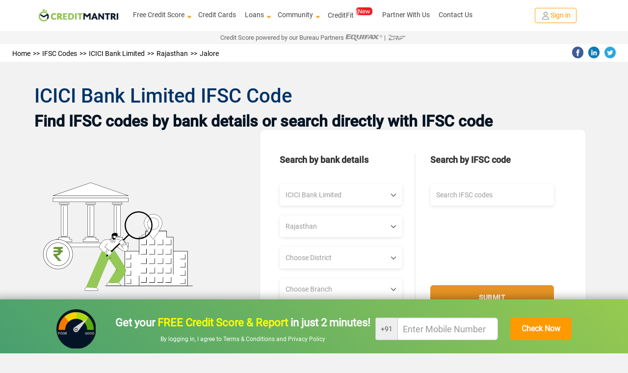

--- FILE ---
content_type: text/html; charset=utf-8
request_url: https://www.creditmantri.com/ifsc-code-icici-bank-limited-rajasthan-jalore/
body_size: 17892
content:
<!DOCTYPE html><html lang="en"><head><style type="text/css">html { -webkit-tap-highlight-color: rgba(0,0,0,0); background-color: #f2f2f2; }</style><meta charset="utf-8"><meta name="viewport" content="width=device-width, initial-scale=1"><meta itemprop="image" content="https://www.creditmantri.com/bundle/creditmantri.webp"><meta property="og:url" content="https://www.creditmantri.com/ifsc-code-icici-bank-limited-rajasthan-jalore/"><meta property="og:type" content="website"><meta property="og:image" content="https://www.creditmantri.com/bundle/creditmantri.webp"><meta property="og:image:alt" content="CreditMantri Logo"><meta property="og:site_name" content="CreditMantri"><meta property="og:locale" content="en_IN"><meta property="og:see_also" content="https://www.creditmantri.com/"><meta property="fb:app_id" content="839783759449669"><meta property="google:api_key" content="AIzaSyBtaMSAWJGodbSxVRldwCXKwldW8x3kzU8"><meta property="google:client_id" content="833064116100-ta3j5pp560csq2g07t73n8tbamvlf46u.apps.googleusercontent.com"><meta property="google:scope" content="email profile openid https://www.googleapis.com/auth/userinfo.profile https://www.googleapis.com/auth/contacts.readonly https://www.googleapis.com/auth/userinfo.email"><meta property="otpless:client" content="https://api.otpless.app/v1/client/user/session/initiate"><meta property="otpless:less" content="TZGSMRPYCFDTBHWLPTVOFQMJXABGNUWQ"><meta name="facebook-domain-verification" content="23px7h4ravmnvqz1esr83pjzmzvcy8"><meta name="twitter:url" content="https://www.creditmantri.com/ifsc-code-icici-bank-limited-rajasthan-jalore/"><meta name="twitter:card" content="summary"><meta name="twitter:site" content="@creditmantri"><link rel="manifest" href="/manifest.json"><link rel="preconnect" href="https://www.creditmantri.com" crossorigin=""><link rel="preconnect" href="https://cm-cdn.creditmantri.com" crossorigin=""><link rel="preconnect" href="https://www.googletagmanager.com" crossorigin=""><link rel="preconnect" href="https://www.google-analytics.com" crossorigin=""><link rel="preconnect" href="https://connect.facebook.net" crossorigin=""><link rel="preconnect" href="https://www.gstatic.com" crossorigin=""><link rel="preconnect" href="https://bat.bing.com" crossorigin=""><link rel="preconnect" href="https://www.googleadservices.com" crossorigin=""><link rel="preconnect" href="https://static.criteo.net" crossorigin=""><link rel="preconnect" href="https://tags.crwdcntrl.net" crossorigin=""><link rel="preconnect" href="https://googleads.g.doubleclick.net" crossorigin=""><link rel="preconnect" href="https://sslwidget.criteo.com" crossorigin=""><link rel="preconnect" href="https://www.facebook.com" crossorigin=""><link rel="preconnect" href="https://www.google.com" crossorigin=""><link rel="preconnect" href="https://www.google.co.in" crossorigin=""><link rel="preconnect" href="https://q.quora.com" crossorigin=""><link rel="preconnect" href="https://bcp.crwdcntrl.net" crossorigin=""><link rel="preconnect" href="https://gum.criteo.com" crossorigin=""><link rel="preconnect" href="https://stats.g.doubleclick.net" crossorigin=""><link rel="dns-prefetch" href="https://www.creditmantri.com"><link rel="dns-prefetch" href="https://cm-cdn.creditmantri.com"><link rel="dns-prefetch" href="https://www.googletagmanager.com"><link rel="dns-prefetch" href="https://www.google-analytics.com"><link rel="dns-prefetch" href="https://connect.facebook.net"><link rel="dns-prefetch" href="https://www.gstatic.com"><link rel="dns-prefetch" href="https://bat.bing.com"><link rel="dns-prefetch" href="https://www.googleadservices.com"><link rel="dns-prefetch" href="https://static.criteo.net"><link rel="dns-prefetch" href="https://tags.crwdcntrl.net"><link rel="dns-prefetch" href="https://googleads.g.doubleclick.net"><link rel="dns-prefetch" href="https://sslwidget.criteo.com"><link rel="dns-prefetch" href="https://www.facebook.com"><link rel="dns-prefetch" href="https://www.google.com"><link rel="dns-prefetch" href="https://www.google.co.in"><link rel="dns-prefetch" href="https://q.quora.com"><link rel="dns-prefetch" href="https://bcp.crwdcntrl.net"><link rel="dns-prefetch" href="https://gum.criteo.com"><link rel="dns-prefetch" href="https://stats.g.doubleclick.net"><!-- Fullsession Recording Code for http://fullsession.io/--><script type="text/javascript">(function (m, n, t, l, x, p, o) {
  window["_fus_host"] = l;
  window["_site_id"] = p;
  window["_fus_id"] = x;
  o = n.createElement(t);
  o.type = "text/javascript";
  o.async = true;
  o.src = "https://rt.fullsession.io/RTSessions.js";
  y = n.getElementsByTagName(t)[0];
  y.parentNode.insertBefore(o, y);
  })(window, document, "script", "fullsession.io", "cus_lz6yvyrow4");</script><meta name="twitter:image" content="https://www.creditmantri.com/bundle/creditmantri.webp"><meta name="robots" content="index, follow, max-image-preview:large, max-snippet:-1, max-video-preview:-1"><meta name="aspk" content="BOSv3btIktrzFy3ZyH4UTEEp8zwJeHtEL2qRJROJzCnWDww9yeznQcSKXUGZDjpwHBwdY94ir9zB-zwGUVlN_hg"><title>ICICI Bank Limited Jalore, Rajasthan IFSC Code &amp; MICR Code</title><meta itemprop="name" content="ICICI Bank Limited Jalore, Rajasthan IFSC Code &amp; MICR Code"><meta itemprop="description" content="Search IFSC Code of ICICI Bank Limited in Jalore, Rajasthan ✔ ICICI Bank Limited Jalore Jalorees in India for NEFT transfer and RTGS transfer."><meta name="description" content="Search IFSC Code of ICICI Bank Limited in Jalore, Rajasthan ✔ ICICI Bank Limited Jalore Jalorees in India for NEFT transfer and RTGS transfer."><meta name="keywords" content="ICICI Bank Limited Jalore IFSC code, ICICI Bank Limited Jalore micr code, a ICICI Bank Limited Branch Addresses, ICICI Bank Limited Jalore list of IFSC codes"><meta property="og:title" content="ICICI Bank Limited Jalore, Rajasthan IFSC Code &amp; MICR Code"><meta property="og:description" content="Search IFSC Code of ICICI Bank Limited in Jalore, Rajasthan ✔ ICICI Bank Limited Jalore Jalorees in India for NEFT transfer and RTGS transfer."><meta name="twitter:title" content="ICICI Bank Limited Jalore, Rajasthan IFSC Code &amp; MICR Code"><meta name="twitter:description" content="Search IFSC Code of ICICI Bank Limited in Jalore, Rajasthan ✔ ICICI Bank Limited Jalore Jalorees in India for NEFT transfer and RTGS transfer."><meta name="csrf-token" content="AlA22Xdb-mhXiWQkts0KmcwnvbTZgVvks_As"><link rel="stylesheet" href="https://cm-cdn.creditmantri.com/bundle/ifscCode-69ed91cebda140754282.css"><link rel="canonical" href="https://www.creditmantri.com/ifsc-code-icici-bank-limited-rajasthan-jalore/"><script async="" src="https://www.googletagmanager.com/gtag/js?id=AW-980575125"></script><script>window.dataLayer = window.dataLayer || [];
function gtag(){dataLayer.push(arguments);}
gtag('js', new Date());
gtag('config', 'AW-980575125');</script></head><body style="line-height: 1.7; text-align: left;"><div class="social-tag" id="gtm-body"></div><div class="social-tag" id="ga-body"></div><div class="hide" id="preloginSegment">Interested in financial products</div><div class="wrapper"><div class="cm-loading hide"><div class="cm-loading-content"><div class="text-center"><img class="img-responsive mg-auto lazyload" src="https://cm-cdn.creditmantri.com/bundle/dummy-bank.webp" data-srcset="https://cm-cdn.creditmantri.com/bundle/header-footer/loader-clock.webp" title="CreditMantri" alt="CreditMantri" width="50px" height="50px"></div><div class="cm-loading-text">Processing</div><div class="cm-loading-bar"></div></div></div><div id="postLoginUrl" data-postLoginUrl="https://secure.creditmantri.com"></div><header class="main-header-container"><div class="header-sub-container"><div class="col-lg-2 col-md-2 col-sm-3 col-xs-6"><div class="logo-container"><button class="navbar-toggle navbar-close collapsed" type="button" data-toggle="collapse" data-target="#navbar-collapse-x" aria-label="toggle navigation menu"><span class="icon-bar one"></span><span class="icon-bar two"></span><span class="icon-bar three"></span></button><a href="/" title="CreditMantri"><img src="https://cm-cdn.creditmantri.com/bundle/home-page-images/cm-logo-white.webp" alt="CreditMantri Logo"></a></div></div><div class="col-lg-8 col-md-8 col-sm-3 col-xs-0"><div class="hidden-sm hidden-xs main-nav text-center pd-0"><ul class="nav navbar-nav mg-auto"><li class="show-sub-menu" style="margin-left: 0;"><a href="/credit-score/" style="display: flex;align-items: center;">Free Credit Score<i class="glyphicon glyphicon-triangle-bottom"></i></a><ul class="sub-menu"><li><a href="/business-health-report/">Business Health Report</a></li><li><a href="/credit-score-simulator/">Credit Score Simulator</a></li><li><a href="/credit-health-report/">Credit Health Report</a></li></ul></li><li style="margin-left: 0; padding-left: 18px;"><a href="/credit-card/">Credit Cards</a></li><li class="show-sub-menu" style="margin-left: 0; padding-left: 18px;"><a href="/loan/" style="display: flex;align-items: center;">Loans<i class="glyphicon glyphicon-triangle-bottom"></i></a><ul class="sub-menu"><li><a href="/personal-loan/">Personal Loan</a></li><li><a href="/business-loan/">Business Loan</a></li><li><a href="/gold-loan/">Gold Loan</a></li><li><a href="/home-loan/">Home Loan</a></li><li><a href="/home-loan-balance-transfer/">Home Loan Balance Transfer</a></li><li><a href="/loan-against-property/">Loan Against Property</a></li><li><a href="/education-loan/">Education Loan</a></li><li><a href="/auto-loan/">Auto Loan</a></li><li><a href="/two-wheeler-loan/">Two Wheeler Loan</a></li><li><a href="/car-loan/">Car Loan</a></li></ul></li><li class="show-sub-menu" style="margin-left: 0; padding-left: 18px;"><a href="/community/" style="display: flex;align-items: center;">Community<i class="glyphicon glyphicon-triangle-bottom"></i></a><ul class="sub-menu"><li><a href="/article/">Articles</a></li><li><a href="/blog/">Blog</a></li><li><a href="/faq/">FAQ</a></li><li><a href="/forum/">Forum</a></li><li><a href="/resource/">Resources</a></li><li><a href="/insurance/">Insurance</a></li><li><a href="/calculators/">Finance Calculators</a></li><li><a href="/reviews/">Reviews</a></li></ul></li><li style="margin-left: 0; padding-left: 18px;"><a class="preLoginHeaderCreditfit" href="/creditfit/?utm_term=PDCFU">CreditFit<sup><img class="new-cfp" src="https://cm-cdn.creditmantri.com/bundle/home-page-images/new-home-page/new.gif" alt="new tag" width="34px" height="16px"></sup></a></li><li class="show-sub-menu" style="margin-left: 0; padding-left: 18px;"><a href="/partner-with-us/">Partner With Us</a></li><li class="show-sub-menu" style="margin-left: 0; padding-left: 18px;"><a href="/creditmantri-customer-care/">Contact Us</a></li></ul></div></div><div class="col-lg-2 col-md-2 col-sm-3 col-xs-6"><div class="new-signin-btn"><a class="btn-signin get-started login-signup signup-btn" data-category="Signup-New" data-action="ifsc-code-icici-bank-limited-rajasthan-jalore" data-label="Signup-New" href="/getstarted/?act=register&amp;utm_source=ifsc-code-icici-bank-limited-rajasthan-jalore&amp;utm_cta=ifsc-code"> <span class="sign-in-img"><img src="https://cm-cdn.creditmantri.com/bundle/home-page-images/profile.webp" alt="sign in"></span><span>Sign in</span></a></div></div></div><div class="collapse navbar-collapse" id="navbar-collapse-x" style="margin-top: 4%;"><ul><li><div class="seclect-box divider main" type="button" data-toggle="collapse" data-target="#nave-1" aria-expanded="false">Loans<i class="pull-right txt-green glyphicon glyphicon-triangle-bottom"></i><i class="pull-right txt-green glyphicon glyphicon-triangle-top"></i></div><div class="collapse seclect-sub-box" id="nave-1"><ul><li><a class="seclect-box" href="/personal-loan/" data-product-id="2" data-utm-content="hb-menu">Personal Loan</a></li><li><a class="seclect-box" href="/business-loan/" data-product-id="21">Business Loan</a></li><li><a class="seclect-box" href="/home-loan/" data-product-id="3" data-utm-content="hb-menu">Home Loan</a></li><li><a class="seclect-box" href="/auto-loan/" data-product-id="4" data-utm-content="hb-menu">Auto Loan</a></li><li><a class="seclect-box" href="/gold-loan/" data-product-id="6">Gold Loan</a></li><li><a class="seclect-box" href="/loan-against-property/" data-product-id="10" data-utm-content="hb-menu">Loan Against Property</a></li><li><a class="seclect-box" href="/education-loan/" data-product-id="13">Education Loan</a></li><li><a class="seclect-box" href="/two-wheeler-loan/" data-product-id="5">Two Wheeler Loan</a></li><li> <a class="seclect-box" href="/home-loan-balance-transfer/" data-product-id="24">Home Loan Balance Transfer</a></li><li><a class="seclect-box" href="/car-loan/" data-product-id="5">Car Loans</a></li></ul></div></li><li><a class="seclect-box" href="/credit-card/" data-product-id="1">Credit Cards</a></li><li><a class="seclect-box" href="/credit-score/">Credit Score<span><img class="new-cfp-mob lazyload" src="https://cm-cdn.creditmantri.com/bundle/dummy-bank.webp" data-srcset="https://cm-cdn.creditmantri.com/bundle/home-page-images/new-home-page/free.gif" alt="new tag" width="38px" height="18px"></span></a></li><li><div class="seclect-box main divider" type="button" data-toggle="collapse" data-target="#nave-2" aria-expanded="false">Product &amp; Services<i class="pull-right txt-green glyphicon glyphicon-menu-down"></i><i class="pull-right txt-green glyphicon glyphicon-menu-up"></i></div><div class="collapse seclect-sub-box" id="nave-2"><ul><li><a class="seclect-box" href="/credit-score-simulator/">Credit Score Simulator</a></li><li><a class="seclect-box" href="/creditfit/?utm_term=PDCFU">CreditFit<span><img class="new-cfp-mob lazyload" src="https://cm-cdn.creditmantri.com/bundle/dummy-bank.webp" data-srcset="https://cm-cdn.creditmantri.com/bundle/home-page-images/new-home-page/new.gif" alt="new tag" width="38px" height="18px"></span></a></li><li><a class="seclect-box" href="/credit-improvement-services/">Credit Improvement Services</a></li><li><a class="seclect-box" href="/credit-health-report/">Credit Health Report</a></li><li><a class="seclect-box" href="/clear-past-dues/">Clear Past Dues</a></li><li><a class="seclect-box" href="/credit-products/">Apply for Loan/Credit Card</a></li><li><a class="seclect-box" href="/first-time-borrower/">First Time Borrower – Build Score</a></li></ul></div></li><li><div class="seclect-box main divider" type="button" data-toggle="collapse" data-target="#nave-3" aria-expanded="false">Community<i class="pull-right txt-green glyphicon glyphicon-menu-down"></i><i class="pull-right txt-green glyphicon glyphicon-menu-up"></i></div><div class="collapse seclect-sub-box" id="nave-3"><ul><li><div class="seclect-box divider main" type="button" data-toggle="collapse" data-target="#nave-4" aria-expanded="false">Resources<i class="pull-right txt-green glyphicon glyphicon-menu-down"></i><i class="pull-right txt-green glyphicon glyphicon-menu-up"></i></div><div class="collapse seclect-sub-box-one" id="nave-4"><ul><li><a class="seclect-box" href="/business-health-report/">Business Health Report</a></li><li><a class="seclect-box" href="/credit-card-customer-care/">Credit Card Customer Care Number</a></li><li><a class="seclect-box" href="/personal-loan-customer-care/">Personal Loan Customer Care Number</a></li><li><a class="seclect-box" href="/home-loan-customer-care/">Home Loan Customer Care Number</a></li><li><a class="seclect-box" href="/fixed-deposit-rate/">Fixed Deposit Rates</a></li><li><a class="seclect-box" href="/recurring-deposit-rate/">Recurring Deposit Rates</a></li><li><a class="seclect-box" href="/personal-loan-eligibility/">Personal Loan Eligibility</a></li><li><a class="seclect-box" href="/savings-account/">Savings Account</a></li><li><a class="seclect-box" href="/personal-loan-interest-rate/">Personal Loan Interest Rates</a></li><li><a class="seclect-box" href="/credit-card-bill-payment/">Credit Card Bill Payment</a></li><li><a class="seclect-box" href="/credit-balance-check/">Credit Balance Check</a></li><li><a class="seclect-box" href="/home-loan-interest-rate/">Home Loan Interest Rates</a></li><li><a class="seclect-box" href="/gold-rate/">Gold Rate Today</a></li><li><a class="seclect-box" href="/silver-rate/">Silver Rate Today</a></li><li><a class="seclect-box" href="/ifsc-code/">IFSC Code</a></li><li><a class="seclect-box" href="/credit-card-eligibility/">Credit Card Eligibility	</a></li><li><a class="seclect-box" href="/home-loan-rejection/">Home Loan Rejection</a></li><li><a class="seclect-box" href="/personal-loan-rejection/">Personal Loan Rejection</a></li><li><a class="seclect-box" href="/credit-card-rejection/">Credit Card Rejection</a></li><li><a class="seclect-box" href="/credit-card-status/">Credit Card Status</a></li><li><a class="seclect-box" href="/business-loan-interest-rates/">Business Loan Interest Rates</a></li><li><a class="seclect-box" href="/personal-loan-status/">Personal Loan Status Check</a></li><li><a class="seclect-box" href="/home-loan-status/">Home Loan Status Check</a></li><li><a class="seclect-box" href="/personal-loan-emi-calculator-online/">Personal Loan Emi Calculator Online</a></li><li><a class="seclect-box" href="/home-loan-emi-calculator-online/">Home Loan Emi Calculator Online</a></li><li><a class="seclect-box" href="/home-loan-statement/">Home Loan Statement</a></li><li><a class="seclect-box" href="/business-loan-emi-calculator/">Business Loan Emi Calculator</a></li><li><a class="seclect-box" href="/nri-home-loan/">NRI Home Loan</a></li><li><a class="seclect-box" href="/microfinance/">Microfinance</a></li><li><a class="seclect-box" href="/credit-card-balance-transfer/">Credit Card Balance Transfer</a></li><li><a class="seclect-box" href="/plot-loan/">Plot Loan</a></li><li><a class="seclect-box" href="/car-finance/">Car Finance</a></li><li><a class="seclect-box" href="/car-loan-emi-calculator/">Car Loan EMI Calculator</a></li><li><a class="seclect-box" href="/home-loan-scheme/">Home Loan Schemes</a></li><li><a class="seclect-box" href="/car-loan-customer-care/">Car Loan Customer Care</a></li><li><a class="seclect-box" href="/credit-card-reward-points/">Credit Card Reward Points</a></li><li><a class="seclect-box" href="/credit-card-offers/">Credit Card Offers</a></li><li><a class="seclect-box" href="/mutual-funds/">Mutual Funds</a></li><li><a class="seclect-box" href="/car-loan-eligibility/">Car Loan Eligibility</a></li><li><a class="seclect-box" href="/debit-card/">Debit Card</a></li><li><a class="seclect-box" href="/personal-loan-types/">Personal Loan Types</a></li></ul></div></li><li><a class="seclect-box" href="/insurance/">Insurance</a></li><li><a class="seclect-box" href="/forum/">Forum</a></li><li><a class="seclect-box" href="/article/">Articles</a></li><li><a class="seclect-box" href="/blog/">Blog</a></li><li><a class="seclect-box" href="/reviews/">Reviews</a></li><li><a class="seclect-box" href="/faq/">FAQ</a></li></ul></div></li><li><a class="seclect-box" href="/creditmantri-customer-care/"> Contact Us</a></li><li><div class="seclect-box main divider" type="button" data-toggle="collapse" data-target="#nave-5" aria-expanded="false">Company<i class="pull-right txt-green glyphicon glyphicon-menu-down"></i><i class="pull-right txt-green glyphicon glyphicon-menu-up"></i></div><div class="collapse seclect-sub-box" id="nave-5"><ul><li><a class="seclect-box" href="/about-us/">About Us</a></li><li><a class="seclect-box" href="/career/">Careers</a></li></ul></div></li><li><a class="seclect-box" href="/partner-with-us/" data-toggle="modal" title="Partner With Us">Partner With Us</a></li><li><a class="seclect-box" href="/calculators/" data-toggle="modal" title="Finance Calculators">Finance Calculators</a></li></ul></div><div class="bureau-partners"><span>Credit Score powered by our Bureau Partners   </span><img src="https://cm-cdn.creditmantri.com/bundle/equifax-b-logo.svg" alt="Equifax"><span>|  </span><img src="https://cm-cdn.creditmantri.com/bundle/crif-b-logo.svg" alt="Crif" style="margin-top:-0.2%"></div></header><div class="modal fade" id="contact" role="dialog"><div class="modal-dialog"><div class="modal-content"><div class="modal-header pd-10"><button class="close" type="button" data-dismiss="modal">&times;</button></div><div class="modal-body pad-10"><div class="row"><div class="col-sm-12 text-center"><address class="mg-bt-0"><p>CreditMantri Finserve Private Limited</p><p><span>CreditMantri Finserve Private Limited </span><span>Unit No. B2, No 769, Phase-1, </span><span>Lower Ground Floor, Spencer Plaza, </span><span>Anna Salai, Chennai - 600002</span></p><p>All written queries will be responded within 1 working day.</p><p>We'd love to help you through every step along the way.</p></address></div></div></div></div></div></div><div class="modal fade" id="exit-modal1" role="dialog"><div class="modal-dialog modal-xs"><div class="modal-content em-container mg-auto"><a class="close" href="#" data-dismiss="modal"><i class="glyphicon glyphicon-remove-circle"></i></a><div class="modal-body clearfix"><div class="row"><div class="col-sm-12 pd-tp-15"><div class="meter-box"><img class="meter-m lazyload" src="https://cm-cdn.creditmantri.com/bundle/dummy-bank.webp" data-srcset="https://cm-cdn.creditmantri.com/bundle/exit-popup-icon.webp" alt="popup-animation" width="200px" height="258px"><div class="meter-container d-table height-100 text-center"><div class="d-table-cell"><p class="txt-bold">Is your Credit Score <span>>750?</span></p><a href="/getstarted?utm_source=ifsc-code-icici-bank-limited-rajasthan-jalore&amp;utm_content=exit-popup&amp;utm_medium=CM"><div class="btn btn-cta font-14 txt-bold">Find Out for FREE</div></a></div></div></div><div class="em-header"><ul class="font-12 pd-lt-20 mg-bt-0"><li class="mg-bt-10"><span class="glyphicon glyphicon-ok-sign"> </span><span class="pd-lt-10">Get </span><span class="txt-bold">low interest </span><span>loans & </span><span class="txt-bold">Lifetime FREE </span><span>credit cards</span></li><li class="mg-bt-10"><span class="glyphicon glyphicon-ok-sign"> </span><span class="pd-lt-10">Get </span><span class="txt-bold">customized </span><span>Credit Health Report</span></li><li><span class="glyphicon glyphicon-ok-sign"> </span><span class="pd-lt-10"><span class="txt-bold">Improve </span><span>your creditworthiness</span></span></li></ul></div></div></div></div></div></div></div><div class="overlay-container relative"><div class="overlay collapse"></div><div class="wrapper-content"><section class="container-fluid"><div class="row"><div class="breadcremb-share clearfix hidden-sm hidden-xs"><div class="col-sm-8"><div id="breadcrumb"><ol itemscope itemtype="http://schema.org/BreadcrumbList"><li itemprop="itemListElement" itemscope itemtype="http://schema.org/ListItem"><a itemprop="item" itemtype="http://schema.org/Thing" href="/" title="Home"><span itemprop="name">Home</span></a><meta itemprop="position" content="1"></li><li itemprop="itemListElement" itemscope itemtype="http://schema.org/ListItem"><a itemprop="item" itemtype="http://schema.org/Thing" href="/ifsc-code/" title="IFSC Codes"><span itemprop="name">IFSC Codes</span></a><meta itemprop="position" content="2"></li><li itemprop="itemListElement" itemscope itemtype="http://schema.org/ListItem"><a itemprop="item" itemtype="http://schema.org/Thing" href="/ifsc-code-icici-bank-limited/" title="ICICI Bank Limited"><span itemprop="name">ICICI Bank Limited</span></a><meta itemprop="position" content="3"></li><li itemprop="itemListElement" itemscope itemtype="http://schema.org/ListItem"><a itemprop="item" itemtype="http://schema.org/Thing" href="/ifsc-code-icici-bank-limited-rajasthan/" title="Rajasthan"><span itemprop="name">Rajasthan</span></a><meta itemprop="position" content="4"></li><li itemprop="itemListElement" itemscope itemtype="http://schema.org/ListItem"><a itemprop="item" itemtype="http://schema.org/Thing" href="/ifsc-code-icici-bank-limited-rajasthan-jalore/" title="Jalore"><span itemprop="name">Jalore</span></a><meta itemprop="position" content="5"></li></ol></div></div><div class="col-sm-4"><div id="social-share"><ul><li><span class="social-share fb-bg-color" title="Share this page on Facebook" data-sharer="https://www.facebook.com/sharer.php?u=https://www.creditmantri.com/ifsc-code-icici-bank-limited-rajasthan-jalore/"><img class="lazyload" src="https://cm-cdn.creditmantri.com/bundle/dummy-bank.webp" data-srcset="https://cm-cdn.creditmantri.com/bundle/header-footer/header-fb.webp" width="23" height="23" alt="Share this page on Facebook"></span></li><li><span class="social-share li-bg-color" title="Share this page on LinkedIn" data-sharer="https://www.linkedin.com/shareArticle?mini=true&amp;url=https://www.creditmantri.com/ifsc-code-icici-bank-limited-rajasthan-jalore/"><img class="lazyload" src="https://cm-cdn.creditmantri.com/bundle/dummy-bank.webp" data-srcset="https://cm-cdn.creditmantri.com/bundle/header-footer/header-in.webp" width="23" height="23" alt="Share this page on LinkedIn"></span></li><li><span class="social-share tw-bg-color" title="Share this page on Twitter" data-sharer="https://twitter.com/share?url=https://www.creditmantri.com/ifsc-code-icici-bank-limited-rajasthan-jalore/&amp;hashtags=creditmantri"><img class="lazyload" src="https://cm-cdn.creditmantri.com/bundle/dummy-bank.webp" data-srcset="https://cm-cdn.creditmantri.com/bundle/header-footer/header-tw.webp" width="23" height="23" alt="Share this page on Twitter"></span></li></ul></div></div></div><div class="wrapper bt-sticky-bnr"><div class="bnr-bt text-center"><div style="background-image: linear-gradient(45deg,#489f6f,#96ca50);padding-top: 10px;"><div class="report-g-box" style="display: flex;justify-content: space-between;align-items: center;width: 105rem;margin: 0 auto;"><div style="display: flex;justify-content: space-between;align-items: center;width: 64rem;"><img class="img-responsive lazyload" src="https://cm-cdn.creditmantri.com/bundle/score-meter.png" alt="" width="80px" height="auto"><div><p class="pl-static-fixed text-center bnr-head-cc mg-bt-10 mg-tp-10" style="font-size: 22px;color: white;margin-bottom: 5px;">Get your <span style="color: #ff0;font-weight: bold;">FREE Credit Score & Report </span>in just 2 minutes!</p><p style="color: #fff;font-size: 12px;">By logging in, I agree to <a href="/terms-and-conditions/" style="color: #fff;">Terms & Conditions </a><span>and </span><a href="/privacy-promise" style="color: #fff;">Privacy Policy</a></p></div></div><div><div class="carousel slide" id="myCarousel_sticky_bnr" data-ride="carousel" data-interval="false"><div class="carousel-inner"><div class="item active"><form id="sticky-mobile-form"><div style="display: flex;justify-content: space-between;align-items: center;width: 40rem;height: 100px;"><div class="form-group" style="margin-bottom: 0px;"><div class="input-group"><span class="input-group-addon ap-p-num" style="padding: 10px;">+91</span><input class="form-control input-lg font-18 pd-lt-30" id="login-mobile-number" type="text" name="phone_home" maxlength="10" autocomplete="off" placeholder="Enter Mobile Number" style="padding-left: 10px;width: 205px;"></div><p class="error-txt" style="position: absolute;top: 75px;left: 50px;color: #a10707;"></p></div><input class="btn btn-orange" type="submit" value="Check Now" data-type="login" style="padding: 0px;height: 46px;width: 125px;font-size: 16px;font-weight: bold;"></div></form></div><div class="item" style="margin-top: 20px;"><form class="otp-form banner-otp-form" id="otp-form-banner"><div style="display: flex;justify-content: space-between;align-items: center;width: 50rem;height: 100px;"><div style="display: flex;flex-direction: column;"><div class="form-group" style="margin-bottom: 0px;"><input class="s-otp number-only-field form-control input-lg trigger-ga" id="otpsign" data-event-category="signup-organic" type="tel" name="otp_code" maxlength="5" autocomplete="one-time-code" placeholder="Enter OTP"><p class="error-txt" style="position: absolute;top: 50px;color: #a10707;text-align: center;width: 50%;"></p></div><p style="color: white;font-size: 12px;margin-top: 15px;">OTP has been sent to <span class="otp-mobile-number">xxxxxx0000</span><span> <a class="cs-mobile-change green-link pd-lt-5" href="#mobile-verification" data-slide-to="0"> <span class="glyphicon glyphicon-pencil" style="color: #111;border: 1px solid black;border-top: 0px;border-right: 0px;"></span></a></span></p></div><div style="display: flex;flex-direction: column;"><input class="btn btn-orange" type="submit" value="Verify" data-type="signup" style="padding: 0px;height: 46px;width: 125px;font-size: 16px;font-weight: bold;"><div style="color: white;"><p style="font-size: 12px;margin-top: 15px;">Your OTP will be delivered in <span class="otp-counter">30 </span> seconds</p><div class="other-verification hide"><p> <span><a class="s-resend-otp trigger-ga" href="#" name="resend-otp-signup" data-type="signup" data-event-category="signup-organic" style="color: #fff"> <div class="mobile-green call-and-otp" title="Resend OTP"></div>Resend OTP</a></span></p></div></div></div></div></form></div></div></div></div></div></div></div></div></div></section><section class="container-fluid section-padding"><div class="row"><div class="container"><div class="row ifsc-main-content"><div class="banner-middle resource-header" id="resource-header"><h1 class="txt-medium txt-black">ICICI Bank Limited IFSC Code</h1><p class="mg-0 txt-black">Find IFSC codes by bank details or search directly with IFSC code</p></div><div class="col-md-12"><div class="ifsc-banner-container"><div class="ifsc-banner-img"> <img src="https://cm-cdn.creditmantri.com/bundle/ifsc-code-banner.svg" alt="IFSC Code Banner"></div><div class="ifsc-search-card"><div class="row"><div class="col-md-6"><div class="ifsc-search-section first-section"><h5 class="ifsc-section-title">Search by bank details</h5><div class="ifsc-select-container"><div class="ifsc-select"><div class="form-group relative"><div class="bg-white"><select class="form-control input-lg" id="bank-select"><option value="">Choose Bank</option><option value="ifsc-code-abhyudaya-cooperative-bank-limited">Abhyudaya Cooperative Bank Limited</option><option value="ifsc-code-abu-dhabi-commercial-bank">Abu Dhabi Commercial Bank</option><option value="ifsc-code-ahmedabad-mercantile-cooperative-bank">Ahmedabad Mercantile Cooperative Bank</option><option value="ifsc-code-akola-janata-commercial-cooperative-bank">Akola Janata Commercial Cooperative Bank</option><option value="ifsc-code-allahabad-bank">Allahabad Bank</option><option value="ifsc-code-almora-urban-cooperative-bank-limited">Almora Urban Cooperative Bank Limited</option><option value="ifsc-code-andhra-bank">Andhra Bank</option><option value="ifsc-code-andhra-pragathi-grameena-bank">Andhra Pragathi Grameena Bank</option><option value="ifsc-code-apna-sahakari-bank-limited">Apna Sahakari Bank Limited</option><option value="ifsc-code-australia-and-new-zealand-banking-group-limited">Australia And New Zealand Banking Group Limited</option><option value="ifsc-code-axis-bank">Axis Bank</option><option value="ifsc-code-b-n-p-paribas">B N P Paribas</option><option value="ifsc-code-bank-internasional-indonesia">Bank Internasional Indonesia</option><option value="ifsc-code-bank-of-america">Bank Of America</option><option value="ifsc-code-bank-of-baharain-and-kuwait-bsc">Bank Of Baharain And Kuwait Bsc</option><option value="ifsc-code-bank-of-baroda">Bank Of Baroda</option><option value="ifsc-code-bank-of-ceylon">Bank Of Ceylon</option><option value="ifsc-code-bank-of-india">Bank Of India</option><option value="ifsc-code-bank-of-maharashtra">Bank Of Maharashtra</option><option value="ifsc-code-bank-of-tokyo-mitsubishi-limited">Bank Of Tokyo Mitsubishi Limited</option><option value="ifsc-code-barclays-bank">Barclays Bank</option><option value="ifsc-code-bassein-catholic-cooperative-bank-limited">Bassein Catholic Cooperative Bank Limited</option><option value="ifsc-code-bharat-cooperative-bank-mumbai-limited">Bharat Cooperative Bank Mumbai Limited</option><option value="ifsc-code-bharatiya-mahila-bank-limited">Bharatiya Mahila Bank Limited</option><option value="ifsc-code-canara-bank">Canara Bank</option><option value="ifsc-code-capital-local-area-bank-limited">Capital Local Area Bank Limited</option><option value="ifsc-code-catholic-syrian-bank-limited">Catholic Syrian Bank Limited</option><option value="ifsc-code-central-bank-of-india">Central Bank Of India</option><option value="ifsc-code-chinatrust-commercial-bank-limited">Chinatrust Commercial Bank Limited</option><option value="ifsc-code-citibank">Citibank</option><option value="ifsc-code-citizen-credit-cooperative-bank-limited">Citizen Credit Cooperative Bank Limited</option><option value="ifsc-code-city-union-bank-limited">City Union Bank Limited</option><option value="ifsc-code-commonwealth-bank-of-australia">Commonwealth Bank Of Australia</option><option value="ifsc-code-corporation-bank">Corporation Bank</option><option value="ifsc-code-credit-agricole-corporate-and-investment-bank-calyon-bank">Credit Agricole Corporate And Investment Bank Calyon Bank</option><option value="ifsc-code-credit-suisee-ag">Credit Suisee Ag</option><option value="ifsc-code-dcb-bank-limited">DCB Bank Limited</option><option value="ifsc-code-dena-bank">Dena Bank</option><option value="ifsc-code-deposit-insurance-and-credit-guarantee-corporation">Deposit Insurance And Credit Guarantee Corporation</option><option value="ifsc-code-deustche-bank">Deustche Bank</option><option value="ifsc-code-development-bank-of-singapore">Development Bank Of Singapore</option><option value="ifsc-code-dhanalakshmi-bank">Dhanalakshmi Bank</option><option value="ifsc-code-doha-bank">Doha Bank</option><option value="ifsc-code-doha-bank-qsc">Doha Bank Qsc</option><option value="ifsc-code-dombivli-nagari-sahakari-bank-limited">Dombivli Nagari Sahakari Bank Limited</option><option value="ifsc-code-export-import-bank-of-india">Export Import Bank Of India</option><option value="ifsc-code-federal-bank">Federal Bank</option><option value="ifsc-code-firstrand-bank-limited">Firstrand Bank Limited</option><option value="ifsc-code-g-p-parsik-bank">G P Parsik Bank</option><option value="ifsc-code-hdfc-bank">HDFC Bank</option><option value="ifsc-code-hsbc-bank">HSBC Bank</option><option value="ifsc-code-hsbc-bank-oman-saog">HSBC Bank Oman Saog</option><option value="ifsc-code-icici-bank-limited" selected>ICICI Bank Limited</option><option value="ifsc-code-idbi-bank">IDBI Bank</option><option value="ifsc-code-indian-bank">Indian Bank</option><option value="ifsc-code-indian-overseas-bank">Indian Overseas Bank</option><option value="ifsc-code-indusind-bank">IndusInd Bank</option><option value="ifsc-code-industrial-and-commercial-bank-of-china-limited">Industrial And Commercial Bank Of China Limited</option><option value="ifsc-code-ing-vysya-bank">ING Vysya Bank</option><option value="ifsc-code-jalgaon-janata-sahakari-bank-limited">Jalgaon Janata Sahakari Bank Limited</option><option value="ifsc-code-jammu-and-kashmir-bank-limited">Jammu And Kashmir Bank Limited</option><option value="ifsc-code-janakalyan-sahakari-bank-limited">Janakalyan Sahakari Bank Limited</option><option value="ifsc-code-janaseva-sahakari-bank-borivli-limited">Janaseva Sahakari Bank BORivli Limited</option><option value="ifsc-code-janaseva-sahakari-bank-limited">Janaseva Sahakari Bank Limited</option><option value="ifsc-code-janata-sahakari-bank-limited">Janata Sahakari Bank Limited</option><option value="ifsc-code-jp-morgan-bank">JP Morgan Bank</option><option value="ifsc-code-kallappanna-awade-ichalkaranji-janata-sahakari-bank-limited">Kallappanna Awade Ichalkaranji Janata Sahakari Bank Limited</option><option value="ifsc-code-kalupur-commercial-cooperative-bank">Kalupur Commercial Cooperative Bank</option><option value="ifsc-code-kalyan-janata-sahakari-bank">Kalyan Janata Sahakari Bank</option><option value="ifsc-code-kapol-cooperative-bank-limited">Kapol Cooperative Bank Limited</option><option value="ifsc-code-karnataka-bank-limited">Karnataka Bank Limited</option><option value="ifsc-code-karnataka-vikas-grameena-bank">Karnataka Vikas Grameena Bank</option><option value="ifsc-code-karur-vysya-bank">Karur Vysya Bank</option><option value="ifsc-code-kerala-gramin-bank">Kerala Gramin Bank</option><option value="ifsc-code-kotak-mahindra-bank-limited">Kotak Mahindra Bank Limited</option><option value="ifsc-code-laxmi-vilas-bank">Laxmi Vilas Bank</option><option value="ifsc-code-mahanagar-cooperative-bank">Mahanagar Cooperative Bank</option><option value="ifsc-code-maharashtra-state-cooperative-bank">Maharashtra State Cooperative Bank</option><option value="ifsc-code-mashreqbank-psc">Mashreqbank Psc</option><option value="ifsc-code-mizuho-corporate-bank-limited">Mizuho Corporate Bank Limited</option><option value="ifsc-code-nagar-urban-co-operative-bank">Nagar Urban Co Operative Bank</option><option value="ifsc-code-nagpur-nagarik-sahakari-bank-limited">Nagpur Nagarik Sahakari Bank Limited</option><option value="ifsc-code-national-australia-bank-limited">National Australia Bank Limited</option><option value="ifsc-code-new-india-cooperative-bank-limited">New India Cooperative Bank Limited</option><option value="ifsc-code-nkgsb-cooperative-bank-limited">NKGSB Cooperative Bank Limited</option><option value="ifsc-code-nutan-nagarik-sahakari-bank-limited">Nutan Nagarik Sahakari Bank Limited</option><option value="ifsc-code-oriental-bank-of-commerce">Oriental Bank Of Commerce</option><option value="ifsc-code-pragathi-krishna-gramin-bank">Pragathi Krishna Gramin Bank</option><option value="ifsc-code-prathama-bank">Prathama Bank</option><option value="ifsc-code-prime-cooperative-bank-limited">Prime Cooperative Bank Limited</option><option value="ifsc-code-punjab-and-maharshtra-cooperative-bank">Punjab And Maharshtra Cooperative Bank</option><option value="ifsc-code-punjab-and-sind-bank">Punjab And Sind Bank</option><option value="ifsc-code-punjab-national-bank">Punjab National Bank</option><option value="ifsc-code-rabobank-international">Rabobank International</option><option value="ifsc-code-rajgurunagar-sahakari-bank-limited">Rajgurunagar Sahakari Bank Limited</option><option value="ifsc-code-rajkot-nagrik-sahakari-bank-limited">Rajkot Nagrik Sahakari Bank Limited</option><option value="ifsc-code-ratnakar-bank-limited">Ratnakar Bank Limited</option><option value="ifsc-code-reserve-bank-of-india">Reserve Bank Of India</option><option value="ifsc-code-sahebrao-deshmukh-cooperative-bank-limited">Sahebrao Deshmukh Cooperative Bank Limited</option><option value="ifsc-code-saraswat-cooperative-bank-limited">Saraswat Cooperative Bank Limited</option><option value="ifsc-code-sber-bank">Sber Bank</option><option value="ifsc-code-shikshak-sahakari-bank-limited">Shikshak Sahakari Bank Limited</option><option value="ifsc-code-shinhan-bank">Shinhan Bank</option><option value="ifsc-code-shri-chhatrapati-rajashri-shahu-urban-cooperative-bank-limited">Shri Chhatrapati Rajashri Shahu Urban Cooperative Bank Limited</option><option value="ifsc-code-societe-generale">Societe Generale</option><option value="ifsc-code-solapur-janata-sahakari-bank-limited">Solapur Janata Sahakari Bank Limited</option><option value="ifsc-code-south-indian-bank">South Indian Bank</option><option value="ifsc-code-standard-chartered-bank">Standard Chartered Bank</option><option value="ifsc-code-state-bank-of-bikaner-and-jaipur">State Bank Of Bikaner And Jaipur</option><option value="ifsc-code-state-bank-of-hyderabad">State Bank Of Hyderabad</option><option value="ifsc-code-state-bank-of-india">State Bank Of India</option><option value="ifsc-code-state-bank-of-mauritius-limited">State Bank Of Mauritius Limited</option><option value="ifsc-code-state-bank-of-mysore">State Bank Of Mysore</option><option value="ifsc-code-state-bank-of-patiala">State Bank Of Patiala</option><option value="ifsc-code-state-bank-of-travancore">State Bank Of Travancore</option><option value="ifsc-code-sumitomo-mitsui-banking-corporation">Sumitomo Mitsui Banking Corporation</option><option value="ifsc-code-sutex-cooperative-bank-limited">Sutex Cooperative Bank Limited</option><option value="ifsc-code-syndicate-bank">Syndicate Bank</option><option value="ifsc-code-tamilnad-mercantile-bank-limited">Tamilnad Mercantile Bank Limited</option><option value="ifsc-code-the-a-p-mahesh-cooperative-urban-bank-limited">The A.P. Mahesh Cooperative Urban Bank Limited</option><option value="ifsc-code-the-akola-district-central-cooperative-bank">The Akola District Central Cooperative Bank</option><option value="ifsc-code-the-andhra-pradesh-state-cooperative-bank-limited">The Andhra Pradesh State Cooperative Bank Limited</option><option value="ifsc-code-the-bank-of-nova-scotia">The Bank Of Nova Scotia</option><option value="ifsc-code-the-cosmos-co-operative-bank-limited">The Cosmos Co Operative Bank Limited</option><option value="ifsc-code-the-delhi-state-cooperative-bank-limited">The Delhi State Cooperative Bank Limited</option><option value="ifsc-code-the-gadchiroli-district-central-cooperative-bank-limited">The Gadchiroli District Central Cooperative Bank Limited</option><option value="ifsc-code-the-greater-bombay-cooperative-bank-limited">The Greater BOMbay Cooperative Bank Limited</option><option value="ifsc-code-the-gujarat-state-cooperative-bank-limited">The Gujarat State Cooperative Bank Limited</option><option value="ifsc-code-the-hasti-coop-bank-ltd">The Hasti Coop Bank LTd</option><option value="ifsc-code-the-jalgaon-peopels-cooperative-bank-limited">The Jalgaon Peopels Cooperative Bank Limited</option><option value="ifsc-code-the-kangra-central-cooperative-bank-limited">The Kangra Central Cooperative Bank Limited</option><option value="ifsc-code-the-kangra-cooperative-bank-limited">The Kangra Cooperative Bank Limited</option><option value="ifsc-code-the-karad-urban-cooperative-bank-limited">The Karad Urban Cooperative Bank Limited</option><option value="ifsc-code-the-karanataka-state-cooperative-apex-bank-limited">The Karanataka State Cooperative Apex Bank Limited</option><option value="ifsc-code-the-kurmanchal-nagar-sahakari-bank-limited">The Kurmanchal Nagar Sahakari Bank Limited</option><option value="ifsc-code-the-mehsana-urban-cooperative-bank">The Mehsana Urban Cooperative Bank</option><option value="ifsc-code-the-mumbai-district-central-cooperative-bank-limited">The Mumbai District Central Cooperative Bank Limited</option><option value="ifsc-code-the-municipal-cooperative-bank-limited">The Municipal Cooperative Bank Limited</option><option value="ifsc-code-the-nainital-bank-limited">The Nainital Bank Limited</option><option value="ifsc-code-the-nasik-merchants-cooperative-bank-limited">The Nasik Merchants Cooperative Bank Limited</option><option value="ifsc-code-the-rajasthan-state-cooperative-bank-limited">The Rajasthan State Cooperative Bank Limited</option><option value="ifsc-code-the-royal-bank-of-scotland-n-v">The Royal Bank Of Scotland N V</option><option value="ifsc-code-the-seva-vikas-cooperative-bank-limited">The Seva Vikas Cooperative Bank Limited</option><option value="ifsc-code-the-shamrao-vithal-cooperative-bank">The Shamrao Vithal Cooperative Bank</option><option value="ifsc-code-the-surat-district-cooperative-bank-limited">The Surat District Cooperative Bank Limited</option><option value="ifsc-code-the-surath-peoples-cooperative-bank-limited">The Surath Peoples Cooperative Bank Limited</option><option value="ifsc-code-the-tamil-nadu-state-apex-cooperative-bank">The Tamil Nadu State Apex Cooperative Bank</option><option value="ifsc-code-the-thane-bharat-sahakari-bank-limited">The Thane Bharat Sahakari Bank Limited</option><option value="ifsc-code-the-thane-district-central-cooperative-bank-limited">The Thane District Central Cooperative Bank Limited</option><option value="ifsc-code-the-varachha-cooperative-bank-limited">The Varachha Cooperative Bank Limited</option><option value="ifsc-code-the-vishweshwar-sahakari-bank-limited">The Vishweshwar Sahakari Bank Limited</option><option value="ifsc-code-the-west-bengal-state-cooperative-bank">The West Bengal State Cooperative Bank</option><option value="ifsc-code-the-zoroastrian-cooperative-bank-limited">The Zoroastrian Cooperative Bank Limited</option><option value="ifsc-code-tjsb-sahakari-bank-limited">TJSB Sahakari Bank Limited</option><option value="ifsc-code-tumkur-grain-merchants-cooperative-bank-limited">Tumkur Grain Merchants Cooperative Bank Limited</option><option value="ifsc-code-uco-bank">UCO Bank</option><option value="ifsc-code-union-bank-of-india">Union Bank Of India</option><option value="ifsc-code-united-bank-of-india">United Bank Of India</option><option value="ifsc-code-united-overseas-bank-limited">United Overseas Bank Limited</option><option value="ifsc-code-vasai-vikas-sahakari-bank-limited">Vasai Vikas Sahakari Bank Limited</option><option value="ifsc-code-vijaya-bank">Vijaya Bank</option><option value="ifsc-code-westpac-banking-corporation">Westpac Banking Corporation</option><option value="ifsc-code-woori-bank">Woori Bank</option><option value="ifsc-code-yes-bank">YES Bank</option><option value="ifsc-code-zila-sahakri-bank-limited-ghaziabad">Zila Sahakri Bank Limited Ghaziabad</option></select><i class="glyphicon glyphicon-menu-down"></i></div></div></div><div class="ifsc-select"><div class="form-group relative"><div class="bg-white"><select class="form-control input-lg" id="state-select"><option class="state-option" value="">Choose State</option><option value="ifsc-code-icici-bank-limited-andaman-and-nicobar-island">Andaman And Nicobar Island</option><option value="ifsc-code-icici-bank-limited-andhra-pradesh">Andhra Pradesh</option><option value="ifsc-code-icici-bank-limited-arunachal-pradesh">Arunachal Pradesh</option><option value="ifsc-code-icici-bank-limited-assam">Assam</option><option value="ifsc-code-icici-bank-limited-bihar">Bihar</option><option value="ifsc-code-icici-bank-limited-chandigarh">Chandigarh</option><option value="ifsc-code-icici-bank-limited-chhattisgarh">Chhattisgarh</option><option value="ifsc-code-icici-bank-limited-dadra-and-nagar-haveli">Dadra And Nagar Haveli</option><option value="ifsc-code-icici-bank-limited-daman-and-diu">Daman And Diu</option><option value="ifsc-code-icici-bank-limited-delhi">Delhi</option><option value="ifsc-code-icici-bank-limited-goa">Goa</option><option value="ifsc-code-icici-bank-limited-gujarat">Gujarat</option><option value="ifsc-code-icici-bank-limited-haryana">Haryana</option><option value="ifsc-code-icici-bank-limited-himachal-pradesh">Himachal Pradesh</option><option value="ifsc-code-icici-bank-limited-jammu-and-kashmir">Jammu And Kashmir</option><option value="ifsc-code-icici-bank-limited-jharkhand">Jharkhand</option><option value="ifsc-code-icici-bank-limited-karnataka">Karnataka</option><option value="ifsc-code-icici-bank-limited-kerala">Kerala</option><option value="ifsc-code-icici-bank-limited-madhya-pradesh">Madhya Pradesh</option><option value="ifsc-code-icici-bank-limited-maharashtra">Maharashtra</option><option value="ifsc-code-icici-bank-limited-manipur">Manipur</option><option value="ifsc-code-icici-bank-limited-meghalaya">Meghalaya</option><option value="ifsc-code-icici-bank-limited-mizoram">Mizoram</option><option value="ifsc-code-icici-bank-limited-nagaland">Nagaland</option><option value="ifsc-code-icici-bank-limited-odisha">Odisha</option><option value="ifsc-code-icici-bank-limited-puducherry">Puducherry</option><option value="ifsc-code-icici-bank-limited-punjab">Punjab</option><option value="ifsc-code-icici-bank-limited-rajasthan" selected>Rajasthan</option><option value="ifsc-code-icici-bank-limited-sikkim">Sikkim</option><option value="ifsc-code-icici-bank-limited-tamil-nadu">Tamil Nadu</option><option value="ifsc-code-icici-bank-limited-telangana">Telangana</option><option value="ifsc-code-icici-bank-limited-tripura">Tripura</option><option value="ifsc-code-icici-bank-limited-uttar-pradesh">Uttar Pradesh</option><option value="ifsc-code-icici-bank-limited-uttarakhand">Uttarakhand</option><option value="ifsc-code-icici-bank-limited-west-bengal">West Bengal</option></select><i class="glyphicon glyphicon-menu-down"></i></div></div></div><div class="ifsc-select"><div class="form-group relative"><div class="bg-white"><select class="form-control input-lg" id="city-select"><option class="city-option" value="">Choose District</option><option value="ifsc-code-icici-bank-limited-madhya-pradesh-adhartal">Adhartal</option><option value="ifsc-code-icici-bank-limited-madhya-pradesh-alaumrod">Alaumrod</option><option value="ifsc-code-icici-bank-limited-madhya-pradesh-allot">Allot</option><option value="ifsc-code-icici-bank-limited-madhya-pradesh-amla">Amla</option><option value="ifsc-code-icici-bank-limited-madhya-pradesh-antri">Antri</option><option value="ifsc-code-icici-bank-limited-madhya-pradesh-ashoknagar">Ashoknagar</option><option value="ifsc-code-icici-bank-limited-madhya-pradesh-ashta">Ashta</option><option value="ifsc-code-icici-bank-limited-madhya-pradesh-bachai">Bachai</option><option value="ifsc-code-icici-bank-limited-madhya-pradesh-badnawar">Badnawar</option><option value="ifsc-code-icici-bank-limited-madhya-pradesh-bairagarh-chichli">Bairagarh Chichli</option><option value="ifsc-code-icici-bank-limited-madhya-pradesh-balaghat">Balaghat</option><option value="ifsc-code-icici-bank-limited-madhya-pradesh-bareli">Bareli</option><option value="ifsc-code-icici-bank-limited-madhya-pradesh-barnagar">Barnagar</option><option value="ifsc-code-icici-bank-limited-madhya-pradesh-barwaha">Barwaha</option><option value="ifsc-code-icici-bank-limited-madhya-pradesh-barwani">Barwani</option><option value="ifsc-code-icici-bank-limited-madhya-pradesh-basoda">Basoda</option><option value="ifsc-code-icici-bank-limited-madhya-pradesh-begumganj">Begumganj</option><option value="ifsc-code-icici-bank-limited-madhya-pradesh-betul">Betul</option><option value="ifsc-code-icici-bank-limited-madhya-pradesh-bhind">Bhind</option><option value="ifsc-code-icici-bank-limited-madhya-pradesh-bhopal">Bhopal</option><option value="ifsc-code-icici-bank-limited-madhya-pradesh-biaora">Biaora</option><option value="ifsc-code-icici-bank-limited-madhya-pradesh-bina">Bina</option><option value="ifsc-code-icici-bank-limited-madhya-pradesh-burhanpur">Burhanpur</option><option value="ifsc-code-icici-bank-limited-madhya-pradesh-chhatarpur">Chhatarpur</option><option value="ifsc-code-icici-bank-limited-madhya-pradesh-chhindwara">Chhindwara</option><option value="ifsc-code-icici-bank-limited-madhya-pradesh-dabra">Dabra</option><option value="ifsc-code-icici-bank-limited-madhya-pradesh-damoh">Damoh</option><option value="ifsc-code-icici-bank-limited-madhya-pradesh-dewas">Dewas</option><option value="ifsc-code-icici-bank-limited-madhya-pradesh-dhamna">Dhamna</option><option value="ifsc-code-icici-bank-limited-madhya-pradesh-dhamnod">Dhamnod</option><option value="ifsc-code-icici-bank-limited-madhya-pradesh-dhar">Dhar</option><option value="ifsc-code-icici-bank-limited-madhya-pradesh-gadarwara">Gadarwara</option><option value="ifsc-code-icici-bank-limited-madhya-pradesh-govindgarh">Govindgarh</option><option value="ifsc-code-icici-bank-limited-madhya-pradesh-guna">Guna</option><option value="ifsc-code-icici-bank-limited-madhya-pradesh-gunora">Gunora</option><option value="ifsc-code-icici-bank-limited-madhya-pradesh-gwalior">Gwalior</option><option value="ifsc-code-icici-bank-limited-madhya-pradesh-harda">Harda</option><option value="ifsc-code-icici-bank-limited-madhya-pradesh-hoshangabad">Hoshangabad</option><option value="ifsc-code-icici-bank-limited-madhya-pradesh-indore">Indore</option><option value="ifsc-code-icici-bank-limited-madhya-pradesh-isagarh">Isagarh</option><option value="ifsc-code-icici-bank-limited-madhya-pradesh-itarsi">Itarsi</option><option value="ifsc-code-icici-bank-limited-madhya-pradesh-jabalpur">Jabalpur</option><option value="ifsc-code-icici-bank-limited-madhya-pradesh-jaora">Jaora</option><option value="ifsc-code-icici-bank-limited-madhya-pradesh-jhabua">Jhabua</option><option value="ifsc-code-icici-bank-limited-madhya-pradesh-kahari-kadeem">Kahari Kadeem</option><option value="ifsc-code-icici-bank-limited-madhya-pradesh-kanwas">Kanwas</option><option value="ifsc-code-icici-bank-limited-madhya-pradesh-kareli">Kareli</option><option value="ifsc-code-icici-bank-limited-madhya-pradesh-katni-murwara">Katni(Murwara)</option><option value="ifsc-code-icici-bank-limited-madhya-pradesh-khachrod">Khachrod</option><option value="ifsc-code-icici-bank-limited-madhya-pradesh-khandwa">Khandwa</option><option value="ifsc-code-icici-bank-limited-madhya-pradesh-khargone">Khargone</option><option value="ifsc-code-icici-bank-limited-madhya-pradesh-khategaon">Khategaon</option><option value="ifsc-code-icici-bank-limited-madhya-pradesh-khurpa">Khurpa</option><option value="ifsc-code-icici-bank-limited-madhya-pradesh-mahodiya">Mahodiya</option><option value="ifsc-code-icici-bank-limited-madhya-pradesh-maihar">Maihar</option><option value="ifsc-code-icici-bank-limited-madhya-pradesh-manasa">Manasa</option><option value="ifsc-code-icici-bank-limited-madhya-pradesh-mandala">Mandala</option><option value="ifsc-code-icici-bank-limited-madhya-pradesh-mandideep">Mandideep</option><option value="ifsc-code-icici-bank-limited-madhya-pradesh-mandla">Mandla</option><option value="ifsc-code-icici-bank-limited-madhya-pradesh-mandsaur">Mandsaur</option><option value="ifsc-code-icici-bank-limited-madhya-pradesh-mhow">Mhow</option><option value="ifsc-code-icici-bank-limited-madhya-pradesh-morena">Morena</option><option value="ifsc-code-icici-bank-limited-madhya-pradesh-multai">Multai</option><option value="ifsc-code-icici-bank-limited-madhya-pradesh-na">Na</option><option value="ifsc-code-icici-bank-limited-madhya-pradesh-nagda">Nagda</option><option value="ifsc-code-icici-bank-limited-madhya-pradesh-narsimhapur">Narsimhapur</option><option value="ifsc-code-icici-bank-limited-madhya-pradesh-nasrullaganj">Nasrullaganj</option><option value="ifsc-code-icici-bank-limited-madhya-pradesh-nayakheda">Nayakheda</option><option value="ifsc-code-icici-bank-limited-madhya-pradesh-neemuch">Neemuch</option><option value="ifsc-code-icici-bank-limited-madhya-pradesh-not-applicable">Not Applicable</option><option value="ifsc-code-icici-bank-limited-madhya-pradesh-panna">Panna</option><option value="ifsc-code-icici-bank-limited-madhya-pradesh-piparia">Piparia</option><option value="ifsc-code-icici-bank-limited-madhya-pradesh-pithampur">Pithampur</option><option value="ifsc-code-icici-bank-limited-madhya-pradesh-raisen">Raisen</option><option value="ifsc-code-icici-bank-limited-madhya-pradesh-rajgarh">Rajgarh</option><option value="ifsc-code-icici-bank-limited-madhya-pradesh-ratlam">Ratlam</option><option value="ifsc-code-icici-bank-limited-madhya-pradesh-rau">Rau</option><option value="ifsc-code-icici-bank-limited-madhya-pradesh-rewa">Rewa</option><option value="ifsc-code-icici-bank-limited-madhya-pradesh-sabalgarh">Sabalgarh</option><option value="ifsc-code-icici-bank-limited-madhya-pradesh-sadar">Sadar</option><option value="ifsc-code-icici-bank-limited-madhya-pradesh-sagar">Sagar</option><option value="ifsc-code-icici-bank-limited-madhya-pradesh-satna">Satna</option><option value="ifsc-code-icici-bank-limited-madhya-pradesh-sawalkheda">Sawalkheda</option><option value="ifsc-code-icici-bank-limited-madhya-pradesh-sehore">Sehore</option><option value="ifsc-code-icici-bank-limited-madhya-pradesh-sendhwa">Sendhwa</option><option value="ifsc-code-icici-bank-limited-madhya-pradesh-seoni">Seoni</option><option value="ifsc-code-icici-bank-limited-madhya-pradesh-seoni-malwa">Seoni Malwa</option><option value="ifsc-code-icici-bank-limited-madhya-pradesh-shahdol">Shahdol</option><option value="ifsc-code-icici-bank-limited-madhya-pradesh-shajapur">Shajapur</option><option value="ifsc-code-icici-bank-limited-madhya-pradesh-shakti-nagar">Shakti Nagar</option><option value="ifsc-code-icici-bank-limited-madhya-pradesh-shamgarh">Shamgarh</option><option value="ifsc-code-icici-bank-limited-madhya-pradesh-sheopur">Sheopur</option><option value="ifsc-code-icici-bank-limited-madhya-pradesh-shivpuri">Shivpuri</option><option value="ifsc-code-icici-bank-limited-madhya-pradesh-shujalpur">Shujalpur</option><option value="ifsc-code-icici-bank-limited-madhya-pradesh-sidhi">Sidhi</option><option value="ifsc-code-icici-bank-limited-madhya-pradesh-silwani">Silwani</option><option value="ifsc-code-icici-bank-limited-madhya-pradesh-sonkatch">Sonkatch</option><option value="ifsc-code-icici-bank-limited-madhya-pradesh-tikamgarh">Tikamgarh</option><option value="ifsc-code-icici-bank-limited-madhya-pradesh-timarni">Timarni</option><option value="ifsc-code-icici-bank-limited-madhya-pradesh-ujjain">Ujjain</option><option value="ifsc-code-icici-bank-limited-madhya-pradesh-umaria">Umaria</option><option value="ifsc-code-icici-bank-limited-madhya-pradesh-vidisha">Vidisha</option><option value="ifsc-code-icici-bank-limited-madhya-pradesh-waidhan">Waidhan</option></select><i class="glyphicon glyphicon-menu-down"></i></div></div></div><div class="ifsc-select"><div class="form-group relative"><div class="bg-white"><select class="form-control input-lg" id="branch-select"><option class="branch-option" value="">Choose Branch</option></select><i class="glyphicon glyphicon-menu-down"></i></div></div></div></div></div></div><div class="col-md-6"><div class="ifsc-search-section second-section"><h5 class="ifsc-section-title">Search by IFSC code</h5><div class="ifsc-search-input"><input class="form-control input-lg" id="ifsc-search-input" type="text" placeholder="Search IFSC codes"><button class="btn btn-search" id="ifsc-search-btn" type="button">Submit</button></div></div></div></div><div id="ifsc-result" style="display: none;"></div></div></div></div></div><div class="row"><div class="col-lg-9 col-sm-8 col-md-9 col-xs-12"><div class="bank-container"></div><div class="white-box bg-white bank-container"><div class="static-content"><h2>How to search ICICI Bank Limited IFSC and MICS Codes?</h2><p>The Indian Financial System Code, better known as the IFSC code, is an alphanumeric code. This code innovatively identifies a bank branch that participates in two of the major electronic funds settlement in the country. RTGS and NEFT. This 11 character code has its first four letters representing the bank and the last 6 letters representing a particular branch.</p><p>IFSC codes are really important in todays time as they aid in making and receiving payments through several methods including IMPS, NEFT and RTGS. IMPS or Immediate Payment Service is one of the fastest inter branch money transferring service through mobiles which makes use of the IFSC code to ensure that the funds are transferred/received by the right person. IFSC codes are used in a similar way in the case of NEFT and RTGS transfer.</p></div></div><div class="clearfix"><div class="col-sm-12"><div class="row"><div class="alert alert-success alert-dismissable hide pd-15 mg-bt-20"><a class="close" href="#" data-dismiss="alert" aria-label="close">×</a><strong>Thank you! </strong>Your comment will be reviewed and posted shortly.</div><div class="bg-white white-box clearfix bottom-links" id="review"><div class="col-sm-12"><div class="reviews-header"><p class="text-center title-border-green" style="font-size: 24px;">Write a review</p></div></div><div class="reviews-form clearfix"><div class="col-lg-9 col-md-10 col-sm-12 col-xs-12 col-center"><form id="review-form"><input type="hidden" name="randomid" value="XL7IXaIytqSPKH9boKfdCP46YSFSKO"><input type="hidden" name="urlSlug" value="ifscCodeIciciBankLimitedRajasthanJalore"><div class="row"><div class="col-sm-6"><div class="form-group"><label>Name <sup>*</sup></label><input class="form-control input-lg default-textbox" type="text" name="name" placeholder="Name" maxlength="32" value=""></div></div><div class="col-sm-6"><div class="form-group"><label>Email <sup>*</sup></label><input class="form-control input-lg default-textbox" type="text" name="email" placeholder="Email" maxlength="32" value=""></div></div></div><div class="row"><div class="col-md-12 col-lg-6"><div class="form-group form-group-lg"><label for="rating">Rating <sup>*</sup></label><input class="rating-loading" id="rating" name="rating" value="4" data-min="0" data-max="5" data-step="1" data-size="xs" data-show-clear="false" data-show-caption="false"><div class="rating-container rating-xs rating-animate"><div class="rating-stars"><span class="empty-stars"><span class="star"><i class="glyphicon glyphicon-star-empty sone"></i></span><span class="star"><i class="glyphicon glyphicon-star-empty stwo"></i></span><span class="star"><i class="glyphicon glyphicon-star-empty sthree"></i></span><span class="star"><i class="glyphicon glyphicon-star-empty sfour"></i></span><span class="star"><i class="glyphicon glyphicon-star-empty sfive"></i></span></span><span class="filled-stars def-80 wid-80 rm-def"><span class="star"><i class="glyphicon glyphicon-star sone"></i></span><span class="star"><i class="glyphicon glyphicon-star stwo"></i></span><span class="star"><i class="glyphicon glyphicon-star sthree"></i></span><span class="star"><i class="glyphicon glyphicon-star sfour"></i></span><span class="star"><i class="glyphicon glyphicon-star sfive"></i></span></span></div></div></div></div><div class="col-md-12 col-lg-6"><div class="form-group"><label class="control-label">ReCaptcha <sup>*</sup></label><div id="recaptcha-block"></div><input class="required" type="hidden" name="recaptcha" id="recaptcha"></div></div></div><div class="row"><div class="col-sm-12"><div class="form-group"><label for="comment">Post Comment (optional)</label><textarea class="form-control input-lg default-textbox" id="comment" name="comment" cols="40" rows="6" maxlength="128"></textarea></div></div></div><div class="row"><div class="col-sm-12"><button class="btn btn-orange btn-center" type="submit" style="color: #262626;">Submit</button></div></div></form></div></div></div></div></div></div><div class="clearfix hide"><div class="bg-white right-banner-category" data-type-cta="ifsc-code" data-type="CPL"></div><div class="get-started-banner clearfix txt-center" data-type-cta="ifsc-code" data-type="CS"><a href="/getstarted/?utm_source=ifsc-code-icici-bank-limited-rajasthan-jalore&amp;utm_content=prelogin-bottom-banner&amp;utm_medium=CM&amp;utm_cta=ifsc-code"></a></div></div></div><div class="col-lg-3 col-sm-4 col-md-3 col-xs-12"><div class="community-popular-articles mg-bt-30"><div class="clearfix pd-bt-15 bg-white"><div class="mg-bt-5 clearfix"><div class="banner-right-container clearfix mg-bt-10"><div class="common-padding"><div class="text-center txt-medium spl-color">Check Credit Score for FREE in 1 min</div><div class="text-center txt-white">It will not affect your score</div></div><div class="bannertop-right"><div class="carousel slide" data-ride="carousel" data-interval="2600" id="bannerslider"><ol class="carousel-indicators"><li data-target="#bannerslider" data-slide-to="0"></li><li data-target="#bannerslider" data-slide-to="1"></li><li data-target="#bannerslider" data-slide-to="2"></li></ol><div class="carousel slide" id="myCarousel" data-ride="carousel"><div class="carousel-inner"><div class="item active txt-white"><p class="pd-tp-5" style="color: #fff">Get loans starting from 11.25% interest rate</p></div><div class="item txt-white"><p class="pd-tp-5" style="color: #fff">Know how to improve credit score</p></div><div class="item txt-white"><p class="pd-tp-5" style="color: #fff">FREE credit analysis for 1 year</p></div></div></div></div><div class="right-banner-input"><div class="banner-form"><form class="signup-banner-form"><input type="hidden" name="utm_source" value="ifsc-code-icici-bank-limited-rajasthan-jalore"><input type="hidden" name="utm_content" value="form-banner"><input type="hidden" name="utm_medium" value="CM"><input type="hidden" name="utm_cat" value="ifsc-code"><div class="form-group"><div class="input-group"><span class="input-group-addon">+91</span><input class="number-only-field form-control default-textbox trigger-ga" data-event-category="signup-organic" type="tel" name="phone_home" placeholder="Mobile Number" maxlength="10"></div></div><div class="text-center mg-bt-10"><input class="btn btn-custome-orange txt-style" type="submit" value="Get Started" style="color: #262626;"></div></form></div></div></div></div></div><div class="right-banner-card"><div class="row"><div class="col-sm-12 mg-bt-0"><a href="/offers/1/0/?utm_source=ifsc-code-icici-bank-limited-rajasthan-jalore&amp;utm_content=right-banner-offers&amp;utm_medium=CM"><img class="img-responsive img-auto lazyload" src="https://cm-cdn.creditmantri.com/bundle/dummy-bank.webp" data-srcset="/bundle/banner-right/credit-card-cc.webp" alt="Apply for a Loan" width="213px" height="95px"></a></div><div class="col-sm-12"><a href="/offers/2/0/?utm_source=ifsc-code-icici-bank-limited-rajasthan-jalore&amp;utm_content=right-banner-offers&amp;utm_medium=CM"><img class="img-responsive img-auto lazyload" src="https://cm-cdn.creditmantri.com/bundle/dummy-bank.webp" data-srcset="/bundle/banner-right/personal-loans.webp" alt="Apply for a Loan" width="213px" height="95px"></a></div></div></div><div class="mg-bt-5 clearfix"></div><div class="mg-bt-5 clearfix"></div><div class="community-popular-articles clearfix mg-bt-10"><h3 class="mg-tp-0 text-center title-border-green">IFSC Code for Top Banks</h3><ul id="bank-list"><li class="bank-item-visible"><a class="bank-link" href="/ifsc-code-state-bank-of-india/" data-url="ifsc-code-state-bank-of-india" title="State Bank Of India">State Bank Of India IFSC code</a></li><li class="bank-item-visible"><a class="bank-link" href="/ifsc-code-indian-bank/" data-url="ifsc-code-indian-bank" title="Indian Bank">Indian Bank IFSC code</a></li><li class="bank-item-visible"><a class="bank-link" href="/ifsc-code-hdfc-bank/" data-url="ifsc-code-hdfc-bank" title="HDFC Bank">HDFC Bank IFSC code</a></li><li class="bank-item-visible"><a class="bank-link" href="/ifsc-code-hsbc-bank/" data-url="ifsc-code-hsbc-bank" title="HSBC Bank">HSBC Bank IFSC code</a></li><li class="bank-item-visible"><a class="bank-link" href="/ifsc-code-punjab-national-bank/" data-url="ifsc-code-punjab-national-bank" title="Punjab National Bank">Punjab National Bank IFSC code</a></li><li class="bank-item-visible"><a class="bank-link" href="/ifsc-code-indian-overseas-bank/" data-url="ifsc-code-indian-overseas-bank" title="Indian Overseas Bank">Indian Overseas Bank IFSC code</a></li><li class="bank-item-visible"><a class="bank-link" href="/ifsc-code-bank-of-baroda/" data-url="ifsc-code-bank-of-baroda" title="Bank Of Baroda">Bank Of Baroda IFSC code</a></li><li class="bank-item-visible"><a class="bank-link" href="/ifsc-code-bank-of-maharashtra/" data-url="ifsc-code-bank-of-maharashtra" title="Bank Of Maharashtra">Bank Of Maharashtra IFSC code</a></li><li class="bank-item-visible"><a class="bank-link" href="/ifsc-code-karur-vysya-bank/" data-url="ifsc-code-karur-vysya-bank" title="Karur Vysya Bank">Karur Vysya Bank IFSC code</a></li><li class="bank-item-visible"><a class="bank-link" href="/ifsc-code-federal-bank/" data-url="ifsc-code-federal-bank" title="Federal Bank">Federal Bank IFSC code</a></li><li class="bank-item-hidden"><a class="bank-link" href="/ifsc-code-indusind-bank/" data-url="ifsc-code-indusind-bank" title="IndusInd Bank">IndusInd Bank IFSC code</a></li><li class="bank-item-hidden"><a class="bank-link" href="/ifsc-code-canara-bank/" data-url="ifsc-code-canara-bank" title="Canara Bank">Canara Bank IFSC code</a></li><li class="bank-item-hidden"><a class="bank-link" href="/ifsc-code-citibank//" data-url="ifsc-code-citibank/" title="Citibank">Citibank IFSC code</a></li><li class="bank-item-hidden"><a class="bank-link" href="/ifsc-code-union-bank-of-india/" data-url="ifsc-code-union-bank-of-india" title="Union Bank Of India">Union Bank Of India IFSC code</a></li><li class="bank-item-hidden"><a class="bank-link" href="/ifsc-code-bank-of-india/" data-url="ifsc-code-bank-of-india" title="Bank Of India">Bank Of India IFSC code</a></li><li class="bank-item-hidden"><a class="bank-link" href="/ifsc-code-idbi-bank/" data-url="ifsc-code-idbi-bank" title="IDBI Bank">IDBI Bank IFSC code</a></li><li class="bank-item-hidden"><a class="bank-link" href="/ifsc-code-andhra-bank/" data-url="ifsc-code-andhra-bank" title="Andhra Bank">Andhra Bank IFSC code</a></li><li class="bank-item-hidden"><a class="bank-link" href="/ifsc-code-dhanalakshmi-bank/" data-url="ifsc-code-dhanalakshmi-bank" title="Dhanalakshmi Bank">Dhanalakshmi Bank IFSC code</a></li><li class="bank-item-hidden"><a class="bank-link" href="/ifsc-code-karnataka-bank-limited/" data-url="ifsc-code-karnataka-bank-limited" title="Karnataka Bank Limited">Karnataka Bank Limited IFSC code</a></li><li class="bank-item-hidden"><a class="bank-link" href="/ifsc-code-uco-bank/" data-url="ifsc-code-uco-bank" title="UCO Bank">UCO Bank IFSC code</a></li><li class="bank-item-hidden"><a class="bank-link" href="/ifsc-code-kotak-mahindra-bank-limited/" data-url="ifsc-code-kotak-mahindra-bank-limited" title="Kotak Mahindra Bank Limited">Kotak Mahindra Bank Limited IFSC code</a></li><li class="bank-item-hidden"><a class="bank-link" href="/ifsc-code-dcb-bank-limited/" data-url="ifsc-code-dcb-bank-limited" title="DCB Bank Limited">DCB Bank Limited IFSC code</a></li><li class="bank-item-hidden"><a class="bank-link" href="/ifsc-code-axis-bank/" data-url="ifsc-code-axis-bank" title="Axis Bank">Axis Bank IFSC code</a></li><li class="bank-item-hidden"><a class="bank-link" href="/ifsc-code-central-bank-of-india/" data-url="ifsc-code-central-bank-of-india" title="Central Bank Of India">Central Bank Of India IFSC code</a></li><li class="bank-item-hidden"><a class="bank-link" href="/ifsc-code-city-union-bank-limited/" data-url="ifsc-code-city-union-bank-limited" title="City Union Bank Limited">City Union Bank Limited IFSC code</a></li><li class="bank-item-hidden"><a class="bank-link" href="/ifsc-code-ratnakar-bank-limited/" data-url="ifsc-code-ratnakar-bank-limited" title="Ratnakar Bank Limited">Ratnakar Bank Limited IFSC code</a></li><li class="bank-item-hidden"><a class="bank-link" href="/ifsc-code-saraswat-cooperative-bank-limited/" data-url="ifsc-code-saraswat-cooperative-bank-limited" title="Saraswat Cooperative Bank Limited">Saraswat Cooperative Bank Limited IFSC code</a></li><li class="bank-item-hidden"><a class="bank-link" href="/ifsc-code-reserve-bank-of-india/" data-url="ifsc-code-reserve-bank-of-india" title="Reserve Bank Of India">Reserve Bank Of India IFSC code</a></li><li class="bank-item-hidden"><a class="bank-link" href="/ifsc-code-south-indian-bank/" data-url="ifsc-code-south-indian-bank" title="South Indian Bank">South Indian Bank IFSC code</a></li><li class="bank-item-hidden"><a class="bank-link" href="/ifsc-code-yes-bank/" data-url="ifsc-code-yes-bank" title="YES Bank">YES Bank IFSC code</a></li><li class="bank-item-hidden"><a class="bank-link" href="/ifsc-code-the-nainital-bank-limited/" data-url="ifsc-code-the-nainital-bank-limited" title="The Nainital Bank Limited">The Nainital Bank Limited IFSC code</a></li><li class="bank-item-hidden"><a class="bank-link" href="/ifsc-code-tamilnad-mercantile-bank-limited/" data-url="ifsc-code-tamilnad-mercantile-bank-limited" title="Tamilnad Mercantile Bank Limited">Tamilnad Mercantile Bank Limited IFSC code</a></li><li class="bank-item-hidden"><a class="bank-link" href="/ifsc-code-nagpur-nagarik-sahakari-bank-limited/" data-url="ifsc-code-nagpur-nagarik-sahakari-bank-limited" title="Nagpur Nagarik Sahakari Bank Limited">Nagpur Nagarik Sahakari Bank Limited IFSC code</a></li><li class="bank-item-hidden"><a class="bank-link" href="/ifsc-code-abhyudaya-cooperative-bank-limited/" data-url="ifsc-code-abhyudaya-cooperative-bank-limited" title="Abhyudaya Cooperative Bank Limited">Abhyudaya Cooperative Bank Limited IFSC code</a></li><li class="bank-item-hidden"><a class="bank-link" href="/ifsc-code-ahmedabad-mercantile-cooperative-bank/" data-url="ifsc-code-ahmedabad-mercantile-cooperative-bank" title="Ahmedabad Mercantile Cooperative Bank">Ahmedabad Mercantile Cooperative Bank IFSC code</a></li><li class="bank-item-hidden"><a class="bank-link" href="/ifsc-code-akola-janata-commercial-cooperative-bank/" data-url="ifsc-code-akola-janata-commercial-cooperative-bank" title="Akola Janata Commercial Cooperative Bank">Akola Janata Commercial Cooperative Bank IFSC code</a></li><li class="bank-item-hidden"><a class="bank-link" href="/ifsc-code-almora-urban-cooperative-bank-limited/" data-url="ifsc-code-almora-urban-cooperative-bank-limited" title="Almora Urban Cooperative Bank Limited">Almora Urban Cooperative Bank Limited IFSC code</a></li><li class="bank-item-hidden"><a class="bank-link" href="/ifsc-code-andhra-bank/" data-url="ifsc-code-andhra-bank" title="Andhra Bank">Andhra Bank IFSC code</a></li><li class="bank-item-hidden"><a class="bank-link" href="/ifsc-code-allahabad-bank/" data-url="ifsc-code-allahabad-bank" title="Allahabad Bank">Allahabad Bank IFSC code</a></li><li class="bank-item-hidden"><a class="bank-link" href="/ifsc-code-apna-sahakari-bank-limited/" data-url="ifsc-code-apna-sahakari-bank-limited" title="Apna Sahakari Bank Limited">Apna Sahakari Bank Limited IFSC code</a></li><li class="bank-item-hidden"><a class="bank-link" href="/ifsc-code-jammu-and-kashmir-bank-limited/" data-url="ifsc-code-jammu-and-kashmir-bank-limited" title="Jammu And Kashmir Bank Limited">Jammu And Kashmir Bank Limited IFSC code</a></li><li class="bank-item-hidden"><a class="bank-link" href="/ifsc-code-kalupur-commercial-cooperative-bank/" data-url="ifsc-code-kalupur-commercial-cooperative-bank" title="Kalupur Commercial Cooperative Bank">Kalupur Commercial Cooperative Bank IFSC code</a></li><li class="bank-item-hidden"><a class="bank-link" href="/ifsc-code-maharashtra-state-cooperative-bank/" data-url="ifsc-code-maharashtra-state-cooperative-bank" title="Maharashtra State Cooperative Bank">Maharashtra State Cooperative Bank IFSC code</a></li><li class="bank-item-hidden"><a class="bank-link" href="/ifsc-code-nagar-urban-co-operative-bank/" data-url="ifsc-code-nagar-urban-co-operative-bank" title="Nagar Urban Co Operative Bank">Nagar Urban Co Operative Bank IFSC code</a></li><li class="bank-item-hidden"><a class="bank-link" href="/ifsc-code-nkgsb-cooperative-bank-limited/" data-url="ifsc-code-nkgsb-cooperative-bank-limited" title="NKGSB Cooperative Bank Limited">NKGSB Cooperative Bank Limited IFSC code</a></li><li class="bank-item-hidden"><a class="bank-link" href="/ifsc-code-rajgurunagar-sahakari-bank-limited/" data-url="ifsc-code-rajgurunagar-sahakari-bank-limited" title="Rajgurunagar Sahakari Bank Limited">Rajgurunagar Sahakari Bank Limited IFSC code</a></li><li class="bank-item-hidden"><a class="bank-link" href="/ifsc-code-united-bank-of-india/" data-url="ifsc-code-united-bank-of-india" title="United Bank Of India">United Bank Of India IFSC code</a></li><li class="bank-item-hidden"><a class="bank-link" href="/ifsc-code-the-thane-bharat-sahakari-bank-limited/" data-url="ifsc-code-the-thane-bharat-sahakari-bank-limited" title="The Thane Bharat Sahakari Bank Limited">The Thane Bharat Sahakari Bank Limited IFSC code</a></li><li class="bank-item-hidden"><a class="bank-link" href="/ifsc-code-the-tamil-nadu-state-apex-cooperative-bank/" data-url="ifsc-code-the-tamil-nadu-state-apex-cooperative-bank" title="The Tamil Nadu State Apex Cooperative Bank">The Tamil Nadu State Apex Cooperative Bank IFSC code</a></li><li class="bank-item-hidden"><a class="bank-link" href="/ifsc-code-the-surath-peoples-cooperative-bank-limited/" data-url="ifsc-code-the-surath-peoples-cooperative-bank-limited" title="The Surath Peoples Cooperative Bank Limited">The Surath Peoples Cooperative Bank Limited IFSC code</a></li><li class="bank-item-hidden"><a class="bank-link" href="/ifsc-code-the-surat-district-cooperative-bank-limited/" data-url="ifsc-code-the-surat-district-cooperative-bank-limited" title="The Surat District Cooperative Bank Limited">The Surat District Cooperative Bank Limited IFSC code</a></li><li class="bank-item-hidden"><a class="bank-link" href="/ifsc-code-the-nasik-merchants-cooperative-bank-limited/" data-url="ifsc-code-the-nasik-merchants-cooperative-bank-limited" title="The Nasik Merchants Cooperative Bank Limited">The Nasik Merchants Cooperative Bank Limited IFSC code</a></li></ul><button class="btn btn-orange btn-center mg-tp-30" id="load-more" data-page="2" data-slug="ifscCodeIciciBankLimitedRajasthanJalore" data-model="bankUrl">Load More</button></div></div></div></div></div></div></div></section></div><div class="container-fluid disclaimer txt-white"><div class="container"><div class="pd-tp-10 pd-bt-10"><p class="mg-0 txt-medium">CreditMantri will never ask you to make a payment anywhere outside the secure CreditMantri website. DO NOT make payment to any other bank account or wallet or divulge your bank/card details  to fraudsters and imposters claiming to be operating on our behalf.<span>&nbsp;We do not sell any loans on our own and do not charge any fee from our customers/viewers</span><span>&nbsp;for the purpose of loan application</span></p></div></div></div><footer><div class="homepage-links"><div class="container"><div class="essential-links-container"><div class="essential-links"> <p class="txt-white txt-uppercase font-14 pd-bt-5 mg-bt-0 mg-tp-5" style="color: #003366"> COMMUNITY</p><ul><li><a href="/blog/" title="Blogs">Blogs</a></li><li><a href="/article/" title="Article">Articles</a></li><li><a href="/about-us/" title="About us">About us </a></li><li><a href="/faq/" title="FAQ">FAQ</a></li><li><a href="/forum/" title="Forum">Forum</a></li><li><a href="/resource/" title="Resources">Resources</a></li></ul></div><div class="essential-links"><p class="txt-white txt-uppercase font-14 pd-bt-5 mg-bt-0 mg-tp-5" style="color: #003366"> PRODUCTS</p><ul><li><a href="/personal-loan/" title="Personal Loan">Personal Loan</a></li><li><a href="/credit-card/" title="Credit Card">Credit Card</a></li><li><a href="/home-loan/" title="Home Loan">Home Loan</a></li><li><a href="/business-loan/" title="Home Loan">Business Loan</a></li><li><a href="/gold-loan/" title="Gold Loan">Gold Loan</a></li><li><a href="/" title="Credit Score">Credit Score</a></li><li><a href="/creditfit/?utm_term=PDCFU" title="CreditFit">CreditFit</a></li></ul></div><div class="essential-links"><p class="txt-white txt-uppercase font-14 pd-bt-5 mg-bt-0 mg-tp-5" style="color: #003366"> POPULAR SEARCH</p><ul><li><a href="/personal-loan-interest-rate/" title="Personal Loan Interest Rate">Personal Loan Interest Rate</a></li><li><a href="/personal-loan-eligibility/" title="Personal Loan Eligibility">Personal Loan Eligibility</a></li><li><a href="/credit-card-eligibility/" title="Credit Card Eligibility">Credit Card Eligibility</a></li><li><a href="/business-loan-interest-rates/" title="Business Loan Interest Rates">Business Loan Interest Rates </a></li><li><a href="/personal-loan-status/" title="Personal Loan Status">Personal Loan Status</a></li><li><a href="/credit-card-bill-payment/" title="Credit Card Bill Payment">Credit Card Bill Payment</a></li><li><a href="/credit-card-status/" title="Credit Card Status">Credit Card Status</a></li></ul></div><div class="essential-links"><p class="txt-white txt-uppercase font-14 pd-bt-5 mg-bt-0 mg-tp-5" style="color: #003366"> RESOURCES</p><ul><li><a href="/ifsc-code/" title="Bank IFSC Code">Bank IFSC Code</a></li><li><a href="/aadhar-card/" title="Aadhar Card">Aadhar Card</a></li><li><a href="/pan-card/" title="Pan Card">Pan Card</a></li><li><a href="/gold-rate/" title="Gold Rate Today ">Gold Rate Today</a></li><li><a href="/silver-rate/" title="Silver Rate Today">Silver Rate Today</a></li><li><a href="/fixed-deposit-rate/" title="Fixed Deposit Rates">Fixed Deposit Rates</a></li></ul></div><div class="essential-links"><p class="txt-white txt-uppercase font-14 pd-bt-5 mg-bt-0 mg-tp-5" style="color: #003366"> CALCULATORS</p><ul><li><a href="/personal-loan-emi-calculator/" title="Personal Loan EMI Calculator">Personal Loan EMI Calculator</a></li><li><a href="/home-loan-emi-calculator/" title="Home Loan EMI Calculator">Home Loan EMI Calculator</a></li><li><a href="/income-tax-calculator/" title="Income Tax Calculator">Income Tax Calculator</a></li><li><a href="/car-loan-emi-calculator/" title="Car Loan EMI Calculator">Car Loan EMI Calculator</a></li></ul></div><div class="essential-links"><p class="txt-white txt-uppercase font-14 pd-bt-5 mg-bt-0 mg-tp-5" style="color: #003366"> TOP SEARCH</p><ul><li><a href="/credit-card-offers/" title="Credit Card Offers">Credit Card Offers</a></li><li><a href="/credit-card-reward-points/" title="Credit Card Reward Points">Credit Card Reward Points</a></li><li><a href="/credit-report-analysis/" title="Credit Report">Credit Report</a></li><li><a href="/what-is-bad-credit-score/" title="Bad Credit Score">Bad Credit Score</a></li><li><a href="/what-is-a-good-credit-score/" title="Good Credit Score">Good Credit Score</a></li><li><a href="/who-issues-credit-score-or-credit-rating/" title="Credit Rating">Credit Rating</a></li><li><a href="/credit-score-advice/" title="Credit Score Advice">Credit Score Advice	</a></li></ul></div></div><div class="media-container"> <div class="social-media"> <p class="font-18">Follow Us</p><div class="social-media-links"> <a href="https://www.facebook.com/CreditMantri/" target="_blank" title="CreditMantri Facebook" rel="noopener"> <img src="https://cm-cdn.creditmantri.com/bundle/header-footer/01-fb.webp" alt="CreditMantri FB" width="40px" height="40px"></a><a href="https://twitter.com/CreditMantri/" target="_blank" title="CreditMantri Twitter" rel="noopener"> <img src="https://cm-cdn.creditmantri.com/bundle/header-footer/02-twiter.webp" alt="CreditMantri Twitter" width="40px" height="40px"></a><a href="https://www.linkedin.com/company/creditmantri-finserve-private-limited" target="_blank" title="CreditMantri Linkedin" rel="noopener"> <img src="https://cm-cdn.creditmantri.com/bundle/header-footer/03-linkedin.webp" alt="CreditMantri Linkedin" width="40px" height="40px"></a><a href="https://www.instagram.com/creditmantri/" target="_blank" title="CreditMantri Instagram" rel="noopener"> <img src="https://cm-cdn.creditmantri.com/bundle/header-footer/04-instagram.webp" alt="CreditMantri Instagram" width="40px" height="40px"></a><a href="https://www.youtube.com/channel/UC8gdf5of5AdXuhVl9JJ81LQ" target="_blank" title="CreditMantri YouTube" rel="noopener"> <img src="https://cm-cdn.creditmantri.com/bundle/header-footer/05-youtube.webp" alt="CreditMantri YouTube" width="40px" height="40px"></a></div></div><div class="app-download"> <p class="font-18" style="color: #003366">Download our App</p><div class="download-link"><a href="https://play.google.com/store/apps/details?id=com.creditmantri" title="CreditMantri Android App" target="_blank" rel="noopener"><img class="img-responsive lazyload" src="https://cm-cdn.creditmantri.com/bundle/home-page-images/Google-play.webp" alt="Creditmantri" width="170px" height="50px"></a></div></div></div></div></div><div class="homepage-payment"><div class="container"><div class="payment-list-container"><div class="payment"><img src="https://cm-cdn.creditmantri.com/bundle/header-footer/01-Payment.webp" alt="Mastercard" width="50px" height="32px"></div><div class="payment"><img src="https://cm-cdn.creditmantri.com/bundle/header-footer/02-Payment.webp" alt="Visa" width="50px" height="32px"></div><div class="payment"><img src="https://cm-cdn.creditmantri.com/bundle/header-footer/03-Payment.webp" alt="Rupay" width="50px" height="32px"></div><div class="payment"><img src="https://cm-cdn.creditmantri.com/bundle/header-footer/04-Payment.webp" alt="SafeKey" width="50px" height="32px"></div><div class="payment"><img src="https://cm-cdn.creditmantri.com/bundle/header-footer/05-Payment.webp" alt="thawtr" width="50px" height="32px"></div></div></div></div><div class="footer-para"><div class="container"><p>CreditMantri ™ is a registered trademark of CreditMantri Finserve Private Limited. All Rights Reserved. Product name, logo, brands, and other trademarks featured or referred to within Credit Mantri are the property of their respective trademark holders.</p><p>Some of the information presented on this website has been collated from publicly available sources. CreditMantri shall not be in any manner whatsoever, be held responsible for any reliance on the same</p><p>CreditMantri was created to help you take charge of your credit health and help you make better borrowing decisions. We support customers with every kind of credit profile - those who are new to credit and have a minimal or nonexistent record; those who have a problematic history; and those who already enjoy a healthy profile. If you are looking for credit, we will make sure you find it, and ensure that it is the best possible match for you. How do we help you? We enable you to obtain your credit score instantly, online, real time. We get your Credit Score online and provide a free Credit Health Analysis of your Equifax report. Based on the analysis, we help you discover loans and credit cards best suited for your credit profile. We help you understand your Credit Profile, Credit Information Report (CIR) and know where you stand. We are a one-stop shop for all your credit needs. We make it easy for you to browse through and compare the various financial products on offer on the market; access our free and user-friendly online tools; and finally, enjoy a stress-free application process with quick approvals. We ensure that you have a better shot at getting an approval for a loan or credit card you apply since we match the lender’s criteria to your credit profile. We help you avoid loan rejection by carefully determining your eligibility and matching you with the right lender/product. We achieve this with a cutting edge combination of data science and technology that ensures that both lenders and borrowers have a transparent common platform to make their decisions. We treat your data with the utmost confidentiality and will never share or sell it to anyone. That is our CreditMantri guarantee. Our dedicated and best-in-class customer service will go the extra mile (or two) to support you on every step of your credit journey. Our 21 Million happy customers are our best testimonial.</p><p>CreditMantri is India’s No. 1 site for Credit Analysis and Free Credit Score Online. Let us help you take control of your credit goals and unlock the door to your financial freedom.</p></div></div><div class="address-container"><div class="container"><div class="address-info-container"><div class="address-info"> <div class="info"><p class="font-14 mg-tp-5 head-txt">Corporate Agent (Composite)</p><p>CreditMantri Finserv Private Limited </p></div><div class="info"> <p class="font-14 mg-tp-5 head-txt">CIN No</p><p>U72100TN2012PTC085154</p></div></div><div class="address-info"> <div class="info"> <p class="font-14 mg-tp-5 head-txt">IRDAI Registration Number</p><p>CA0665</p></div><div class="info"> <p class="font-14 mg-tp-5 head-txt">Valid Till</p><p>01-Aug-2025</p></div></div><div class="address-info"> <div class="info"> <p class="font-14 mg-tp-5 head-txt">ADDRESS</p><pre>CreditMantri Finserve Private Limited Unit No. B2, No 769, Phase-1, 
Lower Ground Floor, Spencer Plaza, 
Anna Salai, Chennai - 600002</pre></div></div></div></div></div><div class="footer-links"> <div class="container"> <nav><ul><li><a class="txt-default" href="/free-credit-score-analysis-online/">Services</a><span class="border-right-footer"></span></li><li><a class="txt-default" href="/credit-products/">Products</a><span class="border-right-footer"></span></li><li><a class="txt-default" href="/sitemap/">Sitemap</a><span class="border-right-footer"></span></li><li><a class="txt-default" href="/privacy-promise/">Privacy Promise</a><span class="border-right-footer"></span></li><li><a class="txt-default" href="/terms-and-conditions/">Terms &amp; Conditions</a><span class="border-right-footer"></span></li><li><a class="txt-default" href="/career/">Careers</a><span class="border-right-footer"></span></li><li><a class="txt-default" href="/creditmantri-customer-care/">Contact Us</a></li></ul></nav><div class="homepage-creditmantri"><span>Copyright &copy; 2025 CreditMantri</span></div></div></div></footer></div><div class="text-center collapse" id="bt-rt-static-banner"><i class="close-m banner-close-icon banner-close lazyload glyphicon glyphicon-remove-circle"></i><a class="txt-decoration" href="/getstarted/?utm_source=ifsc-code-icici-bank-limited-rajasthan-jalore&amp;utm_content=right-bottom-banner&amp;utm_medium=CM&amp;utm_cta=ifsc-code" title="Get Your FREE credit Score Now !!!"><img class="meter-m-faq lazyload" src="https://cm-cdn.creditmantri.com/bundle/clock-gif_1.webp" alt="credit meter" width="85px"><h3 class="txt-bold"><span>FREE Credit Score </span><span>in </span><span>1 Minute</span></h3><div class="text-center"><div class="txt-yellow">Check Now >></div></div></a></div><div class="back-to-top text-center pd-tp-5 collapse" title="Scroll Top"><span class="glyphicon glyphicon-menu-up"></span></div></div><script rel="modulepreload" src="https://cm-cdn.creditmantri.com/bundle/vendor-69ed91cebda140754282.js"></script><div class="social-tag" id="gtag"></div><script rel="modulepreload" src="https://cm-cdn.creditmantri.com/bundle/ifscCode-69ed91cebda140754282.js"></script><script rel="modulepreload" src="https://cm-cdn.creditmantri.com/bundle/stickyCsBanner-69ed91cebda140754282.js" async></script><div class="social-tag" id="gtm-header"></div><div class="social-tag" id="ga-header"></div><div class="social-tag" id="facebook-pixel"></div><div class="social-tag" id="page-view"></div><script src="https://www.creditmantri.com/service-worker.js"></script></body></html><script src="https://cm-cdn.creditmantri.com/bundle/socialTags-69ed91cebda140754282.js"> </script>

--- FILE ---
content_type: application/javascript; charset=UTF-8
request_url: https://rt.fullsession.io/RTSessions.js
body_size: 119849
content:
(function(){"use strict";var Ut={},Wf=Object.defineProperty,Gf=(n,e,t)=>e in n?Wf(n,e,{enumerable:!0,configurable:!0,writable:!0,value:t}):n[e]=t,M=(n,e,t)=>Gf(n,typeof e!="symbol"?e+"":e,t),sa,qf=Object.defineProperty,Zf=(n,e,t)=>e in n?qf(n,e,{enumerable:!0,configurable:!0,writable:!0,value:t}):n[e]=t,ia=(n,e,t)=>Zf(n,typeof e!="symbol"?e+"":e,t),Re=(n=>(n[n.Document=0]="Document",n[n.DocumentType=1]="DocumentType",n[n.Element=2]="Element",n[n.Text=3]="Text",n[n.CDATA=4]="CDATA",n[n.Comment=5]="Comment",n))(Re||{});const oa={Node:["childNodes","parentNode","parentElement","textContent"],ShadowRoot:["host","styleSheets"],Element:["shadowRoot","querySelector","querySelectorAll"],MutationObserver:[]},aa={Node:["contains","getRootNode"],ShadowRoot:["getSelection"],Element:[],MutationObserver:["constructor"]},en={},Yf=()=>!!globalThis.Zone;function Us(n){if(en[n])return en[n];const e=globalThis[n],t=e.prototype,r=n in oa?oa[n]:void 0,s=!!(r&&r.every(l=>{var a,c;return!!((c=(a=Object.getOwnPropertyDescriptor(t,l))==null?void 0:a.get)!=null&&c.toString().includes("[native code]"))})),i=n in aa?aa[n]:void 0,o=!!(i&&i.every(l=>{var a;return typeof t[l]=="function"&&((a=t[l])==null?void 0:a.toString().includes("[native code]"))}));if(s&&o&&!Yf())return en[n]=e.prototype,e.prototype;try{const l=document.createElement("iframe");l.style.display="none",document.body.appendChild(l);const a=l.contentWindow;if(!a)return e.prototype;const c=a[n].prototype;return c?en[n]=c:t}catch{return t}}const zs={};function bt(n,e,t){var r;const s=`${n}.${String(t)}`;if(zs[s])return zs[s].call(e);const i=Us(n),o=(r=Object.getOwnPropertyDescriptor(i,t))==null?void 0:r.get;return o?(zs[s]=o,o.call(e)):e[t]}const Hs={};function la(n,e,t){const r=`${n}.${String(t)}`;if(Hs[r])return Hs[r].bind(e);const i=Us(n)[t];return typeof i!="function"?e[t]:(Hs[r]=i,i.bind(e))}function Kf(n){return bt("Node",n,"childNodes")}function Jf(n){return bt("Node",n,"parentNode")}function Xf(n){return bt("Node",n,"parentElement")}function Qf(n){return bt("Node",n,"textContent")}function eh(n,e){return la("Node",n,"contains")(e)}function th(n){return la("Node",n,"getRootNode")()}function rh(n){return!n||!("host"in n)?null:bt("ShadowRoot",n,"host")}function nh(n){return n.styleSheets}function sh(n){return!n||!("shadowRoot"in n)?null:bt("Element",n,"shadowRoot")}function ih(n,e){return bt("Element",n,"querySelector")(e)}function oh(n,e){return bt("Element",n,"querySelectorAll")(e)}function ah(){return Us("MutationObserver").constructor}function lh(n,e,t){try{if(!(e in n))return()=>{};const r=n[e],s=t(r);return typeof s=="function"&&(s.prototype=s.prototype||{},Object.defineProperties(s,{__rrweb_original__:{enumerable:!1,value:r}})),n[e]=s,()=>{n[e]=r}}catch{return()=>{}}}const Fe={childNodes:Kf,parentNode:Jf,parentElement:Xf,textContent:Qf,contains:eh,getRootNode:th,host:rh,styleSheets:nh,shadowRoot:sh,querySelector:ih,querySelectorAll:oh,mutationObserver:ah,patch:lh};function Vs(n){return n.nodeType===n.ELEMENT_NODE}function hr(n){const e=n&&"host"in n&&"mode"in n&&Fe.host(n)||null;return!!(e&&"shadowRoot"in e&&Fe.shadowRoot(e)===n)}function dr(n){return Object.prototype.toString.call(n)==="[object ShadowRoot]"}function ch(n){return n.includes(" background-clip: text;")&&!n.includes(" -webkit-background-clip: text;")&&(n=n.replace(/\sbackground-clip:\s*text;/g," -webkit-background-clip: text; background-clip: text;")),n}function uh(n){const{cssText:e}=n;if(e.split('"').length<3)return e;const t=["@import",`url(${JSON.stringify(n.href)})`];return n.layerName===""?t.push("layer"):n.layerName&&t.push(`layer(${n.layerName})`),n.supportsText&&t.push(`supports(${n.supportsText})`),n.media.length&&t.push(n.media.mediaText),t.join(" ")+";"}function js(n){try{const e=n.rules||n.cssRules;if(!e)return null;let t=n.href;!t&&n.ownerNode&&n.ownerNode.ownerDocument&&(t=n.ownerNode.ownerDocument.location.href);const r=Array.from(e,s=>ca(s,t)).join("");return ch(r)}catch{return null}}function ca(n,e){if(hh(n)){let t;try{t=js(n.styleSheet)||uh(n)}catch{t=n.cssText}return n.styleSheet.href?nn(t,n.styleSheet.href):t}else{let t=n.cssText;return dh(n)&&n.selectorText.includes(":")&&(t=fh(t)),e?nn(t,e):t}}function fh(n){const e=/(\[(?:[\w-]+)[^\\])(:(?:[\w-]+)\])/gm;return n.replace(e,"$1\\$2")}function hh(n){return"styleSheet"in n}function dh(n){return"selectorText"in n}class ua{constructor(){ia(this,"idNodeMap",new Map),ia(this,"nodeMetaMap",new WeakMap)}getId(e){var t;return e?((t=this.getMeta(e))==null?void 0:t.id)??-1:-1}getNode(e){return this.idNodeMap.get(e)||null}getIds(){return Array.from(this.idNodeMap.keys())}getMeta(e){return this.nodeMetaMap.get(e)||null}removeNodeFromMap(e){const t=this.getId(e);this.idNodeMap.delete(t),e.childNodes&&e.childNodes.forEach(r=>this.removeNodeFromMap(r))}has(e){return this.idNodeMap.has(e)}hasNode(e){return this.nodeMetaMap.has(e)}add(e,t){const r=t.id;this.idNodeMap.set(r,e),this.nodeMetaMap.set(e,t)}replace(e,t){const r=this.getNode(e);if(r){const s=this.nodeMetaMap.get(r);s&&this.nodeMetaMap.set(t,s)}this.idNodeMap.set(e,t)}reset(){this.idNodeMap=new Map,this.nodeMetaMap=new WeakMap}}function ph(){return new ua}function tn({element:n,maskInputOptions:e,tagName:t,type:r,value:s,maskInputFn:i}){let o=s||"";const l=r&&Rt(r);return(e[t.toLowerCase()]||l&&e[l])&&(i?o=i(o,n):o="*".repeat(o.length)),o}function Rt(n){return n.toLowerCase()}const fa="__rrweb_original__";function mh(n){const e=n.getContext("2d");if(!e)return!0;const t=50;for(let r=0;r<n.width;r+=t)for(let s=0;s<n.height;s+=t){const i=e.getImageData,o=fa in i?i[fa]:i;if(new Uint32Array(o.call(e,r,s,Math.min(t,n.width-r),Math.min(t,n.height-s)).data.buffer).some(a=>a!==0))return!1}return!0}function rn(n){const e=n.type;return n.hasAttribute("data-rr-is-password")?"password":e?Rt(e):null}function ha(n,e){let t;try{t=new URL(n,e??window.location.href)}catch{return null}const r=/\.([0-9a-z]+)(?:$)/i,s=t.pathname.match(r);return s?.[1]??null}function gh(n){let e="";return n.indexOf("//")>-1?e=n.split("/").slice(0,3).join("/"):e=n.split("/")[0],e=e.split("?")[0],e}const yh=/url\((?:(')([^']*)'|(")(.*?)"|([^)]*))\)/gm,wh=/^(?:[a-z+]+:)?\/\//i,vh=/^www\..*/i,Ch=/^(data:)([^,]*),(.*)/i;function nn(n,e){return(n||"").replace(yh,(t,r,s,i,o,l)=>{const a=s||o||l,c=r||i||"";if(!a)return t;if(wh.test(a)||vh.test(a))return`url(${c}${a}${c})`;if(Ch.test(a))return`url(${c}${a}${c})`;if(a[0]==="/")return`url(${c}${gh(e)+a}${c})`;const u=e.split("/"),f=a.split("/");u.pop();for(const g of f)g!=="."&&(g===".."?u.pop():u.push(g));return`url(${c}${u.join("/")}${c})`})}function sn(n,e=!1){return e?n.replace(/(\/\*[^*]*\*\/)|[\s;]/g,""):n.replace(/(\/\*[^*]*\*\/)|[\s;]/g,"").replace(/0px/g,"0")}function bh(n,e,t=!1){const r=Array.from(e.childNodes),s=[];let i=0;if(r.length>1&&n&&typeof n=="string"){let o=sn(n,t);const l=o.length/n.length;for(let a=1;a<r.length;a++)if(r[a].textContent&&typeof r[a].textContent=="string"){const c=sn(r[a].textContent,t),u=100;let f=3;for(;f<c.length&&(c[f].match(/[a-zA-Z0-9]/)||c.indexOf(c.substring(0,f),1)!==-1);f++);for(;f<c.length;f++){let g=c.substring(0,f),p=o.split(g),h=-1;if(p.length===2)h=p[0].length;else if(p.length>2&&p[0]===""&&r[a-1].textContent!=="")h=o.indexOf(g,1);else if(p.length===1){if(g=g.substring(0,g.length-1),p=o.split(g),p.length<=1)return s.push(n),s;f=u+1}else f===c.length-1&&(h=o.indexOf(g));if(p.length>=2&&f>u){const m=r[a-1].textContent;if(m&&typeof m=="string"){const d=sn(m).length;h=o.indexOf(g,d)}h===-1&&(h=p[0].length)}if(h!==-1){let m=Math.floor(h/l);for(;m>0&&m<n.length;){if(i+=1,i>50*r.length)return s.push(n),s;const d=sn(n.substring(0,m),t);if(d.length===h){s.push(n.substring(0,m)),n=n.substring(m),o=o.substring(h);break}else d.length<h?m+=Math.max(1,Math.floor((h-d.length)/l)):m-=Math.max(1,Math.floor((d.length-h)*l))}break}}}}return s.push(n),s}function xh(n,e){return bh(n,e).join("/* rr_split */")}let Sh=1;const $h=new RegExp("[^a-z0-9-_:]"),pr=-2;function da(){return Sh++}function Ih(n){if(n instanceof HTMLFormElement)return"form";const e=Rt(n.tagName);return $h.test(e)?"div":e}let zt,pa;const Eh=/^[^ \t\n\r\u000c]+/,Mh=/^[, \t\n\r\u000c]+/;function kh(n,e){if(e.trim()==="")return e;let t=0;function r(i){let o;const l=i.exec(e.substring(t));return l?(o=l[0],t+=o.length,o):""}const s=[];for(;r(Mh),!(t>=e.length);){let i=r(Eh);if(i.slice(-1)===",")i=Ht(n,i.substring(0,i.length-1)),s.push(i);else{let o="";i=Ht(n,i);let l=!1;for(;;){const a=e.charAt(t);if(a===""){s.push((i+o).trim());break}else if(l)a===")"&&(l=!1);else if(a===","){t+=1,s.push((i+o).trim());break}else a==="("&&(l=!0);o+=a,t+=1}}}return s.join(", ")}const ma=new WeakMap;function Ht(n,e){return!e||e.trim()===""?e:Ws(n,e)}function Rh(n){return!!(n.tagName==="svg"||n.ownerSVGElement)}function Ws(n,e){let t=ma.get(n);if(t||(t=n.createElement("a"),ma.set(n,t)),!e)e="";else if(e.startsWith("blob:")||e.startsWith("data:"))return e;return t.setAttribute("href",e),t.href}function ga(n,e,t,r){return r&&(t==="src"||t==="href"&&!(e==="use"&&r[0]==="#")||t==="xlink:href"&&r[0]!=="#"||t==="background"&&(e==="table"||e==="td"||e==="th")?Ht(n,r):t==="srcset"?kh(n,r):t==="style"?nn(r,Ws(n)):e==="object"&&t==="data"?Ht(n,r):r)}function ya(n,e,t){return(n==="video"||n==="audio")&&e==="autoplay"}function Oh(n,e,t){try{if(typeof e=="string"){if(n.classList.contains(e))return!0}else for(let r=n.classList.length;r--;){const s=n.classList[r];if(e.test(s))return!0}if(t)return n.matches(t)}catch{}return!1}function mr(n,e,t){if(!n)return!1;if(n.nodeType!==n.ELEMENT_NODE)return t?mr(Fe.parentNode(n),e,t):!1;for(let r=n.classList.length;r--;){const s=n.classList[r];if(e.test(s))return!0}return t?mr(Fe.parentNode(n),e,t):!1}function wa(n,e,t,r){let s;if(Vs(n)){if(s=n,!Fe.childNodes(s).length)return!1}else{if(Fe.parentElement(n)===null)return!1;s=Fe.parentElement(n)}try{if(typeof e=="string"){if(r){if(s.closest(`.${e}`))return!0}else if(s.classList.contains(e))return!0}else if(mr(s,e,r))return!0;if(t){if(r){if(s.closest(t))return!0}else if(s.matches(t))return!0}}catch{}return!1}function Ah(n,e,t){const r=n.contentWindow;if(!r)return;let s=!1,i;try{i=r.document.readyState}catch{return}if(i!=="complete"){const l=setTimeout(()=>{s||(e(),s=!0)},t);n.addEventListener("load",()=>{clearTimeout(l),s=!0,e()});return}const o="about:blank";if(r.location.href!==o||n.src===o||n.src==="")return setTimeout(e,0),n.addEventListener("load",e);n.addEventListener("load",e)}function _h(n,e,t){let r=!1,s;try{s=n.sheet}catch{return}if(s)return;const i=setTimeout(()=>{r||(e(),r=!0)},t);n.addEventListener("load",()=>{clearTimeout(i),r=!0,e()})}function Lh(n,e){const{doc:t,mirror:r,blockClass:s,blockSelector:i,needsMask:o,inlineStylesheet:l,maskInputOptions:a={},maskTextFn:c,maskInputFn:u,dataURLOptions:f={},inlineImages:g,recordCanvas:p,keepIframeSrcFn:h,newlyAddedElement:m=!1,cssCaptured:d=!1}=e,w=Nh(t,r);switch(n.nodeType){case n.DOCUMENT_NODE:return n.compatMode!=="CSS1Compat"?{type:Re.Document,childNodes:[],compatMode:n.compatMode}:{type:Re.Document,childNodes:[]};case n.DOCUMENT_TYPE_NODE:return{type:Re.DocumentType,name:n.name,publicId:n.publicId,systemId:n.systemId,rootId:w};case n.ELEMENT_NODE:return Th(n,{doc:t,blockClass:s,blockSelector:i,inlineStylesheet:l,maskInputOptions:a,maskInputFn:u,dataURLOptions:f,inlineImages:g,recordCanvas:p,keepIframeSrcFn:h,newlyAddedElement:m,rootId:w});case n.TEXT_NODE:return Ph(n,{doc:t,needsMask:o,maskTextFn:c,rootId:w,cssCaptured:d});case n.CDATA_SECTION_NODE:return{type:Re.CDATA,textContent:"",rootId:w};case n.COMMENT_NODE:return{type:Re.Comment,textContent:Fe.textContent(n)||"",rootId:w};default:return!1}}function Nh(n,e){if(!e.hasNode(n))return;const t=e.getId(n);return t===1?void 0:t}function Ph(n,e){const{needsMask:t,maskTextFn:r,rootId:s,cssCaptured:i}=e,o=Fe.parentNode(n),l=o&&o.tagName;let a="";const c=l==="STYLE"?!0:void 0,u=l==="SCRIPT"?!0:void 0;return u?a="SCRIPT_PLACEHOLDER":i||(a=Fe.textContent(n),c&&a&&(a=nn(a,Ws(e.doc)))),!c&&!u&&a&&t&&(a=r?r(a,Fe.parentElement(n)):a.replace(/[\S]/g,"*")),{type:Re.Text,textContent:a||"",rootId:s}}function Th(n,e){const{doc:t,blockClass:r,blockSelector:s,inlineStylesheet:i,maskInputOptions:o={},maskInputFn:l,dataURLOptions:a={},inlineImages:c,recordCanvas:u,keepIframeSrcFn:f,newlyAddedElement:g=!1,rootId:p}=e,h=Oh(n,r,s),m=Ih(n);let d={};const w=n.attributes.length;for(let v=0;v<w;v++){const y=n.attributes[v];ya(m,y.name,y.value)||(d[y.name]=ga(t,m,Rt(y.name),y.value))}if(m==="link"&&i){const v=Array.from(t.styleSheets).find(S=>S.href===n.href);let y=null;v&&(y=js(v)),y&&(delete d.rel,delete d.href,d._cssText=y)}if(m==="style"&&n.sheet){let v=js(n.sheet);v&&(n.childNodes.length>1&&(v=xh(v,n)),d._cssText=v)}if(m==="input"||m==="textarea"||m==="select"){const v=n.value,y=n.checked;d.type!=="radio"&&d.type!=="checkbox"&&d.type!=="submit"&&d.type!=="button"&&v?d.value=tn({element:n,type:rn(n),tagName:m,value:v,maskInputOptions:o,maskInputFn:l}):y&&(d.checked=y)}if(m==="option"&&(n.selected&&!o.select?d.selected=!0:delete d.selected),m==="dialog"&&n.open&&(d.rr_open_mode=n.matches("dialog:modal")?"modal":"non-modal"),m==="canvas"&&u){if(n.__context==="2d")mh(n)||(d.rr_dataURL=n.toDataURL(a.type,a.quality));else if(!("__context"in n)){const v=n.toDataURL(a.type,a.quality),y=t.createElement("canvas");y.width=n.width,y.height=n.height;const S=y.toDataURL(a.type,a.quality);v!==S&&(d.rr_dataURL=v)}}if(m==="img"&&c){zt||(zt=t.createElement("canvas"),pa=zt.getContext("2d"));const v=n,y=v.currentSrc||v.getAttribute("src")||"<unknown-src>",S=v.crossOrigin,A=()=>{v.removeEventListener("load",A);try{zt.width=v.naturalWidth,zt.height=v.naturalHeight,pa.drawImage(v,0,0),d.rr_dataURL=zt.toDataURL(a.type,a.quality)}catch(_){if(v.crossOrigin!=="anonymous"){v.crossOrigin="anonymous",v.complete&&v.naturalWidth!==0?A():v.addEventListener("load",A);return}else console.warn(`Cannot inline img src=${y}! Error: ${_}`)}v.crossOrigin==="anonymous"&&(S?d.crossOrigin=S:v.removeAttribute("crossorigin"))};v.complete&&v.naturalWidth!==0?A():v.addEventListener("load",A)}if(m==="audio"||m==="video"){const v=d;v.rr_mediaState=n.paused?"paused":"played",v.rr_mediaCurrentTime=n.currentTime,v.rr_mediaPlaybackRate=n.playbackRate,v.rr_mediaMuted=n.muted,v.rr_mediaLoop=n.loop,v.rr_mediaVolume=n.volume}if(g||(n.scrollLeft&&(d.rr_scrollLeft=n.scrollLeft),n.scrollTop&&(d.rr_scrollTop=n.scrollTop)),h){const{width:v,height:y}=n.getBoundingClientRect();d={type:d.type,class:d.class,rr_width:`${v}px`,rr_height:`${y}px`}}m==="iframe"&&!f(d.src)&&(n.contentDocument||(d.rr_src=d.src),delete d.src);let $;try{customElements.get(m)&&($=!0)}catch{}return{type:Re.Element,tagName:m,attributes:d,childNodes:[],isSVG:Rh(n)||void 0,needBlock:h,rootId:p,isCustom:$}}function fe(n){return n==null?"":n.toLowerCase()}function Dh(n,e){if(e.comment&&n.type===Re.Comment)return!0;if(n.type===Re.Element){if(e.script&&(n.tagName==="script"||n.tagName==="link"&&(n.attributes.rel==="preload"&&n.attributes.as==="script"||n.attributes.rel==="modulepreload")||n.tagName==="link"&&n.attributes.rel==="prefetch"&&typeof n.attributes.href=="string"&&ha(n.attributes.href)==="js"))return!0;if(e.headFavicon&&(n.tagName==="link"&&n.attributes.rel==="shortcut icon"||n.tagName==="meta"&&(fe(n.attributes.name).match(/^msapplication-tile(image|color)$/)||fe(n.attributes.name)==="application-name"||fe(n.attributes.rel)==="icon"||fe(n.attributes.rel)==="apple-touch-icon"||fe(n.attributes.rel)==="shortcut icon")))return!0;if(n.tagName==="meta"){if(e.headMetaDescKeywords&&fe(n.attributes.name).match(/^description|keywords$/))return!0;if(e.headMetaSocial&&(fe(n.attributes.property).match(/^(og|twitter|fb):/)||fe(n.attributes.name).match(/^(og|twitter):/)||fe(n.attributes.name)==="pinterest"))return!0;if(e.headMetaRobots&&(fe(n.attributes.name)==="robots"||fe(n.attributes.name)==="googlebot"||fe(n.attributes.name)==="bingbot"))return!0;if(e.headMetaHttpEquiv&&n.attributes["http-equiv"]!==void 0)return!0;if(e.headMetaAuthorship&&(fe(n.attributes.name)==="author"||fe(n.attributes.name)==="generator"||fe(n.attributes.name)==="framework"||fe(n.attributes.name)==="publisher"||fe(n.attributes.name)==="progid"||fe(n.attributes.property).match(/^article:/)||fe(n.attributes.property).match(/^product:/)))return!0;if(e.headMetaVerification&&(fe(n.attributes.name)==="google-site-verification"||fe(n.attributes.name)==="yandex-verification"||fe(n.attributes.name)==="csrf-token"||fe(n.attributes.name)==="p:domain_verify"||fe(n.attributes.name)==="verify-v1"||fe(n.attributes.name)==="verification"||fe(n.attributes.name)==="shopify-checkout-api-token"))return!0}}return!1}function Vt(n,e){const{doc:t,mirror:r,blockClass:s,blockSelector:i,maskTextClass:o,maskTextSelector:l,skipChild:a=!1,inlineStylesheet:c=!0,maskInputOptions:u={},maskTextFn:f,maskInputFn:g,slimDOMOptions:p,dataURLOptions:h={},inlineImages:m=!1,recordCanvas:d=!1,onSerialize:w,onIframeLoad:$,iframeLoadTimeout:v=5e3,onStylesheetLoad:y,stylesheetLoadTimeout:S=5e3,keepIframeSrcFn:A=()=>!1,newlyAddedElement:_=!1,cssCaptured:I=!1}=e;let{needsMask:L}=e,{preserveWhiteSpace:E=!0}=e;L||(L=wa(n,o,l,L===void 0));const N=Lh(n,{doc:t,mirror:r,blockClass:s,blockSelector:i,needsMask:L,inlineStylesheet:c,maskInputOptions:u,maskTextFn:f,maskInputFn:g,dataURLOptions:h,inlineImages:m,recordCanvas:d,keepIframeSrcFn:A,newlyAddedElement:_,cssCaptured:I});if(!N)return console.warn(n,"not serialized"),null;let F;r.hasNode(n)?F=r.getId(n):Dh(N,p)||!E&&N.type===Re.Text&&!N.textContent.replace(/^\s+|\s+$/gm,"").length?F=pr:F=da();const k=Object.assign(N,{id:F});if(r.add(n,k),F===pr)return null;w&&w(n);let j=!a;if(k.type===Re.Element){j=j&&!k.needBlock,delete k.needBlock;const T=Fe.shadowRoot(n);T&&dr(T)&&(k.isShadowHost=!0)}if((k.type===Re.Document||k.type===Re.Element)&&j){p.headWhitespace&&k.type===Re.Element&&k.tagName==="head"&&(E=!1);const T={doc:t,mirror:r,blockClass:s,blockSelector:i,needsMask:L,maskTextClass:o,maskTextSelector:l,skipChild:a,inlineStylesheet:c,maskInputOptions:u,maskTextFn:f,maskInputFn:g,slimDOMOptions:p,dataURLOptions:h,inlineImages:m,recordCanvas:d,preserveWhiteSpace:E,onSerialize:w,onIframeLoad:$,iframeLoadTimeout:v,onStylesheetLoad:y,stylesheetLoadTimeout:S,keepIframeSrcFn:A,cssCaptured:!1};if(!(k.type===Re.Element&&k.tagName==="textarea"&&k.attributes.value!==void 0)){k.type===Re.Element&&k.attributes._cssText!==void 0&&typeof k.attributes._cssText=="string"&&(T.cssCaptured=!0);for(const B of Array.from(Fe.childNodes(n))){const Z=Vt(B,T);Z&&k.childNodes.push(Z)}}let R=null;if(Vs(n)&&(R=Fe.shadowRoot(n)))for(const B of Array.from(Fe.childNodes(R))){const Z=Vt(B,T);Z&&(dr(R)&&(Z.isShadow=!0),k.childNodes.push(Z))}}const H=Fe.parentNode(n);return H&&hr(H)&&dr(H)&&(k.isShadow=!0),k.type===Re.Element&&k.tagName==="iframe"&&Ah(n,()=>{const T=n.contentDocument;if(T&&$){const R=Vt(T,{doc:T,mirror:r,blockClass:s,blockSelector:i,needsMask:L,maskTextClass:o,maskTextSelector:l,skipChild:!1,inlineStylesheet:c,maskInputOptions:u,maskTextFn:f,maskInputFn:g,slimDOMOptions:p,dataURLOptions:h,inlineImages:m,recordCanvas:d,preserveWhiteSpace:E,onSerialize:w,onIframeLoad:$,iframeLoadTimeout:v,onStylesheetLoad:y,stylesheetLoadTimeout:S,keepIframeSrcFn:A});R&&$(n,R)}},v),k.type===Re.Element&&k.tagName==="link"&&typeof k.attributes.rel=="string"&&(k.attributes.rel==="stylesheet"||k.attributes.rel==="preload"&&typeof k.attributes.href=="string"&&ha(k.attributes.href)==="css")&&_h(n,()=>{if(y){const T=Vt(n,{doc:t,mirror:r,blockClass:s,blockSelector:i,needsMask:L,maskTextClass:o,maskTextSelector:l,skipChild:!1,inlineStylesheet:c,maskInputOptions:u,maskTextFn:f,maskInputFn:g,slimDOMOptions:p,dataURLOptions:h,inlineImages:m,recordCanvas:d,preserveWhiteSpace:E,onSerialize:w,onIframeLoad:$,iframeLoadTimeout:v,onStylesheetLoad:y,stylesheetLoadTimeout:S,keepIframeSrcFn:A});T&&y(n,T)}},S),k}function Fh(n,e){const{mirror:t=new ua,blockClass:r="rr-block",blockSelector:s=null,maskTextClass:i="rr-mask",maskTextSelector:o=null,inlineStylesheet:l=!0,inlineImages:a=!1,recordCanvas:c=!1,maskAllInputs:u=!1,maskTextFn:f,maskInputFn:g,slimDOM:p=!1,dataURLOptions:h,preserveWhiteSpace:m,onSerialize:d,onIframeLoad:w,iframeLoadTimeout:$,onStylesheetLoad:v,stylesheetLoadTimeout:y,keepIframeSrcFn:S=()=>!1}=e||{};return Vt(n,{doc:n,mirror:t,blockClass:r,blockSelector:s,maskTextClass:i,maskTextSelector:o,skipChild:!1,inlineStylesheet:l,maskInputOptions:u===!0?{color:!0,date:!0,"datetime-local":!0,email:!0,month:!0,number:!0,range:!0,search:!0,tel:!0,text:!0,time:!0,url:!0,week:!0,textarea:!0,select:!0,password:!0}:u===!1?{password:!0}:u,maskTextFn:f,maskInputFn:g,slimDOMOptions:p===!0||p==="all"?{script:!0,comment:!0,headFavicon:!0,headWhitespace:!0,headMetaDescKeywords:p==="all",headMetaSocial:!0,headMetaRobots:!0,headMetaHttpEquiv:!0,headMetaAuthorship:!0,headMetaVerification:!0}:p===!1?{}:p,dataURLOptions:h,inlineImages:a,recordCanvas:c,preserveWhiteSpace:m,onSerialize:d,onIframeLoad:w,iframeLoadTimeout:$,onStylesheetLoad:v,stylesheetLoadTimeout:y,keepIframeSrcFn:S,newlyAddedElement:!1})}function Bh(n){return n&&n.__esModule&&Object.prototype.hasOwnProperty.call(n,"default")?n.default:n}function Uh(n){if(n.__esModule)return n;var e=n.default;if(typeof e=="function"){var t=function r(){return this instanceof r?Reflect.construct(e,arguments,this.constructor):e.apply(this,arguments)};t.prototype=e.prototype}else t={};return Object.defineProperty(t,"__esModule",{value:!0}),Object.keys(n).forEach(function(r){var s=Object.getOwnPropertyDescriptor(n,r);Object.defineProperty(t,r,s.get?s:{enumerable:!0,get:function(){return n[r]}})}),t}var Gs={exports:{}},de=String,va=function(){return{isColorSupported:!1,reset:de,bold:de,dim:de,italic:de,underline:de,inverse:de,hidden:de,strikethrough:de,black:de,red:de,green:de,yellow:de,blue:de,magenta:de,cyan:de,white:de,gray:de,bgBlack:de,bgRed:de,bgGreen:de,bgYellow:de,bgBlue:de,bgMagenta:de,bgCyan:de,bgWhite:de}};Gs.exports=va(),Gs.exports.createColors=va;var zh=Gs.exports;const Ke=Uh(Object.freeze(Object.defineProperty({__proto__:null,default:{}},Symbol.toStringTag,{value:"Module"})));let Ca=zh,ba=Ke,qs=class Pf extends Error{constructor(e,t,r,s,i,o){super(e),this.name="CssSyntaxError",this.reason=e,i&&(this.file=i),s&&(this.source=s),o&&(this.plugin=o),typeof t<"u"&&typeof r<"u"&&(typeof t=="number"?(this.line=t,this.column=r):(this.line=t.line,this.column=t.column,this.endLine=r.line,this.endColumn=r.column)),this.setMessage(),Error.captureStackTrace&&Error.captureStackTrace(this,Pf)}setMessage(){this.message=this.plugin?this.plugin+": ":"",this.message+=this.file?this.file:"<css input>",typeof this.line<"u"&&(this.message+=":"+this.line+":"+this.column),this.message+=": "+this.reason}showSourceCode(e){if(!this.source)return"";let t=this.source;e==null&&(e=Ca.isColorSupported),ba&&e&&(t=ba(t));let r=t.split(/\r?\n/),s=Math.max(this.line-3,0),i=Math.min(this.line+2,r.length),o=String(i).length,l,a;if(e){let{bold:c,gray:u,red:f}=Ca.createColors(!0);l=g=>c(f(g)),a=g=>u(g)}else l=a=c=>c;return r.slice(s,i).map((c,u)=>{let f=s+1+u,g=" "+(" "+f).slice(-o)+" | ";if(f===this.line){let p=a(g.replace(/\d/g," "))+c.slice(0,this.column-1).replace(/[^\t]/g," ");return l(">")+a(g)+c+`
 `+p+l("^")}return" "+a(g)+c}).join(`
`)}toString(){let e=this.showSourceCode();return e&&(e=`

`+e+`
`),this.name+": "+this.message+e}};var Zs=qs;qs.default=qs;var gr={};gr.isClean=Symbol("isClean"),gr.my=Symbol("my");const xa={after:`
`,beforeClose:`
`,beforeComment:`
`,beforeDecl:`
`,beforeOpen:" ",beforeRule:`
`,colon:": ",commentLeft:" ",commentRight:" ",emptyBody:"",indent:"    ",semicolon:!1};function Hh(n){return n[0].toUpperCase()+n.slice(1)}let Ys=class{constructor(e){this.builder=e}atrule(e,t){let r="@"+e.name,s=e.params?this.rawValue(e,"params"):"";if(typeof e.raws.afterName<"u"?r+=e.raws.afterName:s&&(r+=" "),e.nodes)this.block(e,r+s);else{let i=(e.raws.between||"")+(t?";":"");this.builder(r+s+i,e)}}beforeAfter(e,t){let r;e.type==="decl"?r=this.raw(e,null,"beforeDecl"):e.type==="comment"?r=this.raw(e,null,"beforeComment"):t==="before"?r=this.raw(e,null,"beforeRule"):r=this.raw(e,null,"beforeClose");let s=e.parent,i=0;for(;s&&s.type!=="root";)i+=1,s=s.parent;if(r.includes(`
`)){let o=this.raw(e,null,"indent");if(o.length)for(let l=0;l<i;l++)r+=o}return r}block(e,t){let r=this.raw(e,"between","beforeOpen");this.builder(t+r+"{",e,"start");let s;e.nodes&&e.nodes.length?(this.body(e),s=this.raw(e,"after")):s=this.raw(e,"after","emptyBody"),s&&this.builder(s),this.builder("}",e,"end")}body(e){let t=e.nodes.length-1;for(;t>0&&e.nodes[t].type==="comment";)t-=1;let r=this.raw(e,"semicolon");for(let s=0;s<e.nodes.length;s++){let i=e.nodes[s],o=this.raw(i,"before");o&&this.builder(o),this.stringify(i,t!==s||r)}}comment(e){let t=this.raw(e,"left","commentLeft"),r=this.raw(e,"right","commentRight");this.builder("/*"+t+e.text+r+"*/",e)}decl(e,t){let r=this.raw(e,"between","colon"),s=e.prop+r+this.rawValue(e,"value");e.important&&(s+=e.raws.important||" !important"),t&&(s+=";"),this.builder(s,e)}document(e){this.body(e)}raw(e,t,r){let s;if(r||(r=t),t&&(s=e.raws[t],typeof s<"u"))return s;let i=e.parent;if(r==="before"&&(!i||i.type==="root"&&i.first===e||i&&i.type==="document"))return"";if(!i)return xa[r];let o=e.root();if(o.rawCache||(o.rawCache={}),typeof o.rawCache[r]<"u")return o.rawCache[r];if(r==="before"||r==="after")return this.beforeAfter(e,r);{let l="raw"+Hh(r);this[l]?s=this[l](o,e):o.walk(a=>{if(s=a.raws[t],typeof s<"u")return!1})}return typeof s>"u"&&(s=xa[r]),o.rawCache[r]=s,s}rawBeforeClose(e){let t;return e.walk(r=>{if(r.nodes&&r.nodes.length>0&&typeof r.raws.after<"u")return t=r.raws.after,t.includes(`
`)&&(t=t.replace(/[^\n]+$/,"")),!1}),t&&(t=t.replace(/\S/g,"")),t}rawBeforeComment(e,t){let r;return e.walkComments(s=>{if(typeof s.raws.before<"u")return r=s.raws.before,r.includes(`
`)&&(r=r.replace(/[^\n]+$/,"")),!1}),typeof r>"u"?r=this.raw(t,null,"beforeDecl"):r&&(r=r.replace(/\S/g,"")),r}rawBeforeDecl(e,t){let r;return e.walkDecls(s=>{if(typeof s.raws.before<"u")return r=s.raws.before,r.includes(`
`)&&(r=r.replace(/[^\n]+$/,"")),!1}),typeof r>"u"?r=this.raw(t,null,"beforeRule"):r&&(r=r.replace(/\S/g,"")),r}rawBeforeOpen(e){let t;return e.walk(r=>{if(r.type!=="decl"&&(t=r.raws.between,typeof t<"u"))return!1}),t}rawBeforeRule(e){let t;return e.walk(r=>{if(r.nodes&&(r.parent!==e||e.first!==r)&&typeof r.raws.before<"u")return t=r.raws.before,t.includes(`
`)&&(t=t.replace(/[^\n]+$/,"")),!1}),t&&(t=t.replace(/\S/g,"")),t}rawColon(e){let t;return e.walkDecls(r=>{if(typeof r.raws.between<"u")return t=r.raws.between.replace(/[^\s:]/g,""),!1}),t}rawEmptyBody(e){let t;return e.walk(r=>{if(r.nodes&&r.nodes.length===0&&(t=r.raws.after,typeof t<"u"))return!1}),t}rawIndent(e){if(e.raws.indent)return e.raws.indent;let t;return e.walk(r=>{let s=r.parent;if(s&&s!==e&&s.parent&&s.parent===e&&typeof r.raws.before<"u"){let i=r.raws.before.split(`
`);return t=i[i.length-1],t=t.replace(/\S/g,""),!1}}),t}rawSemicolon(e){let t;return e.walk(r=>{if(r.nodes&&r.nodes.length&&r.last.type==="decl"&&(t=r.raws.semicolon,typeof t<"u"))return!1}),t}rawValue(e,t){let r=e[t],s=e.raws[t];return s&&s.value===r?s.raw:r}root(e){this.body(e),e.raws.after&&this.builder(e.raws.after)}rule(e){this.block(e,this.rawValue(e,"selector")),e.raws.ownSemicolon&&this.builder(e.raws.ownSemicolon,e,"end")}stringify(e,t){if(!this[e.type])throw new Error("Unknown AST node type "+e.type+". Maybe you need to change PostCSS stringifier.");this[e.type](e,t)}};var Sa=Ys;Ys.default=Ys;let Vh=Sa;function Ks(n,e){new Vh(e).stringify(n)}var on=Ks;Ks.default=Ks;let{isClean:an,my:jh}=gr,Wh=Zs,Gh=Sa,qh=on;function Js(n,e){let t=new n.constructor;for(let r in n){if(!Object.prototype.hasOwnProperty.call(n,r)||r==="proxyCache")continue;let s=n[r],i=typeof s;r==="parent"&&i==="object"?e&&(t[r]=e):r==="source"?t[r]=s:Array.isArray(s)?t[r]=s.map(o=>Js(o,t)):(i==="object"&&s!==null&&(s=Js(s)),t[r]=s)}return t}let Xs=class{constructor(e={}){this.raws={},this[an]=!1,this[jh]=!0;for(let t in e)if(t==="nodes"){this.nodes=[];for(let r of e[t])typeof r.clone=="function"?this.append(r.clone()):this.append(r)}else this[t]=e[t]}addToError(e){if(e.postcssNode=this,e.stack&&this.source&&/\n\s{4}at /.test(e.stack)){let t=this.source;e.stack=e.stack.replace(/\n\s{4}at /,`$&${t.input.from}:${t.start.line}:${t.start.column}$&`)}return e}after(e){return this.parent.insertAfter(this,e),this}assign(e={}){for(let t in e)this[t]=e[t];return this}before(e){return this.parent.insertBefore(this,e),this}cleanRaws(e){delete this.raws.before,delete this.raws.after,e||delete this.raws.between}clone(e={}){let t=Js(this);for(let r in e)t[r]=e[r];return t}cloneAfter(e={}){let t=this.clone(e);return this.parent.insertAfter(this,t),t}cloneBefore(e={}){let t=this.clone(e);return this.parent.insertBefore(this,t),t}error(e,t={}){if(this.source){let{end:r,start:s}=this.rangeBy(t);return this.source.input.error(e,{column:s.column,line:s.line},{column:r.column,line:r.line},t)}return new Wh(e)}getProxyProcessor(){return{get(e,t){return t==="proxyOf"?e:t==="root"?()=>e.root().toProxy():e[t]},set(e,t,r){return e[t]===r||(e[t]=r,(t==="prop"||t==="value"||t==="name"||t==="params"||t==="important"||t==="text")&&e.markDirty()),!0}}}markDirty(){if(this[an]){this[an]=!1;let e=this;for(;e=e.parent;)e[an]=!1}}next(){if(!this.parent)return;let e=this.parent.index(this);return this.parent.nodes[e+1]}positionBy(e,t){let r=this.source.start;if(e.index)r=this.positionInside(e.index,t);else if(e.word){t=this.toString();let s=t.indexOf(e.word);s!==-1&&(r=this.positionInside(s,t))}return r}positionInside(e,t){let r=t||this.toString(),s=this.source.start.column,i=this.source.start.line;for(let o=0;o<e;o++)r[o]===`
`?(s=1,i+=1):s+=1;return{column:s,line:i}}prev(){if(!this.parent)return;let e=this.parent.index(this);return this.parent.nodes[e-1]}rangeBy(e){let t={column:this.source.start.column,line:this.source.start.line},r=this.source.end?{column:this.source.end.column+1,line:this.source.end.line}:{column:t.column+1,line:t.line};if(e.word){let s=this.toString(),i=s.indexOf(e.word);i!==-1&&(t=this.positionInside(i,s),r=this.positionInside(i+e.word.length,s))}else e.start?t={column:e.start.column,line:e.start.line}:e.index&&(t=this.positionInside(e.index)),e.end?r={column:e.end.column,line:e.end.line}:typeof e.endIndex=="number"?r=this.positionInside(e.endIndex):e.index&&(r=this.positionInside(e.index+1));return(r.line<t.line||r.line===t.line&&r.column<=t.column)&&(r={column:t.column+1,line:t.line}),{end:r,start:t}}raw(e,t){return new Gh().raw(this,e,t)}remove(){return this.parent&&this.parent.removeChild(this),this.parent=void 0,this}replaceWith(...e){if(this.parent){let t=this,r=!1;for(let s of e)s===this?r=!0:r?(this.parent.insertAfter(t,s),t=s):this.parent.insertBefore(t,s);r||this.remove()}return this}root(){let e=this;for(;e.parent&&e.parent.type!=="document";)e=e.parent;return e}toJSON(e,t){let r={},s=t==null;t=t||new Map;let i=0;for(let o in this){if(!Object.prototype.hasOwnProperty.call(this,o)||o==="parent"||o==="proxyCache")continue;let l=this[o];if(Array.isArray(l))r[o]=l.map(a=>typeof a=="object"&&a.toJSON?a.toJSON(null,t):a);else if(typeof l=="object"&&l.toJSON)r[o]=l.toJSON(null,t);else if(o==="source"){let a=t.get(l.input);a==null&&(a=i,t.set(l.input,i),i++),r[o]={end:l.end,inputId:a,start:l.start}}else r[o]=l}return s&&(r.inputs=[...t.keys()].map(o=>o.toJSON())),r}toProxy(){return this.proxyCache||(this.proxyCache=new Proxy(this,this.getProxyProcessor())),this.proxyCache}toString(e=qh){e.stringify&&(e=e.stringify);let t="";return e(this,r=>{t+=r}),t}warn(e,t,r){let s={node:this};for(let i in r)s[i]=r[i];return e.warn(t,s)}get proxyOf(){return this}};var ln=Xs;Xs.default=Xs;let Zh=ln,Qs=class extends Zh{constructor(e){e&&typeof e.value<"u"&&typeof e.value!="string"&&(e={...e,value:String(e.value)}),super(e),this.type="decl"}get variable(){return this.prop.startsWith("--")||this.prop[0]==="$"}};var cn=Qs;Qs.default=Qs;let Yh="useandom-26T198340PX75pxJACKVERYMINDBUSHWOLF_GQZbfghjklqvwyzrict";var Kh={nanoid:(n=21)=>{let e="",t=n;for(;t--;)e+=Yh[Math.random()*64|0];return e}};let{SourceMapConsumer:$a,SourceMapGenerator:Ia}=Ke,{existsSync:Jh,readFileSync:Xh}=Ke,{dirname:ei,join:Qh}=Ke;function ed(n){return Buffer?Buffer.from(n,"base64").toString():window.atob(n)}let ti=class{constructor(e,t){if(t.map===!1)return;this.loadAnnotation(e),this.inline=this.startWith(this.annotation,"data:");let r=t.map?t.map.prev:void 0,s=this.loadMap(t.from,r);!this.mapFile&&t.from&&(this.mapFile=t.from),this.mapFile&&(this.root=ei(this.mapFile)),s&&(this.text=s)}consumer(){return this.consumerCache||(this.consumerCache=new $a(this.text)),this.consumerCache}decodeInline(e){let t=/^data:application\/json;charset=utf-?8;base64,/,r=/^data:application\/json;base64,/,s=/^data:application\/json;charset=utf-?8,/,i=/^data:application\/json,/;if(s.test(e)||i.test(e))return decodeURIComponent(e.substr(RegExp.lastMatch.length));if(t.test(e)||r.test(e))return ed(e.substr(RegExp.lastMatch.length));let o=e.match(/data:application\/json;([^,]+),/)[1];throw new Error("Unsupported source map encoding "+o)}getAnnotationURL(e){return e.replace(/^\/\*\s*# sourceMappingURL=/,"").trim()}isMap(e){return typeof e!="object"?!1:typeof e.mappings=="string"||typeof e._mappings=="string"||Array.isArray(e.sections)}loadAnnotation(e){let t=e.match(/\/\*\s*# sourceMappingURL=/gm);if(!t)return;let r=e.lastIndexOf(t.pop()),s=e.indexOf("*/",r);r>-1&&s>-1&&(this.annotation=this.getAnnotationURL(e.substring(r,s)))}loadFile(e){if(this.root=ei(e),Jh(e))return this.mapFile=e,Xh(e,"utf-8").toString().trim()}loadMap(e,t){if(t===!1)return!1;if(t){if(typeof t=="string")return t;if(typeof t=="function"){let r=t(e);if(r){let s=this.loadFile(r);if(!s)throw new Error("Unable to load previous source map: "+r.toString());return s}}else{if(t instanceof $a)return Ia.fromSourceMap(t).toString();if(t instanceof Ia)return t.toString();if(this.isMap(t))return JSON.stringify(t);throw new Error("Unsupported previous source map format: "+t.toString())}}else{if(this.inline)return this.decodeInline(this.annotation);if(this.annotation){let r=this.annotation;return e&&(r=Qh(ei(e),r)),this.loadFile(r)}}}startWith(e,t){return e?e.substr(0,t.length)===t:!1}withContent(){return!!(this.consumer().sourcesContent&&this.consumer().sourcesContent.length>0)}};var Ea=ti;ti.default=ti;let{SourceMapConsumer:td,SourceMapGenerator:rd}=Ke,{fileURLToPath:Ma,pathToFileURL:un}=Ke,{isAbsolute:ri,resolve:ni}=Ke,{nanoid:nd}=Kh,si=Ke,ka=Zs,sd=Ea,ii=Symbol("fromOffsetCache"),id=!!(td&&rd),Ra=!!(ni&&ri),fn=class{constructor(e,t={}){if(e===null||typeof e>"u"||typeof e=="object"&&!e.toString)throw new Error(`PostCSS received ${e} instead of CSS string`);if(this.css=e.toString(),this.css[0]==="\uFEFF"||this.css[0]==="￾"?(this.hasBOM=!0,this.css=this.css.slice(1)):this.hasBOM=!1,t.from&&(!Ra||/^\w+:\/\//.test(t.from)||ri(t.from)?this.file=t.from:this.file=ni(t.from)),Ra&&id){let r=new sd(this.css,t);if(r.text){this.map=r;let s=r.consumer().file;!this.file&&s&&(this.file=this.mapResolve(s))}}this.file||(this.id="<input css "+nd(6)+">"),this.map&&(this.map.file=this.from)}error(e,t,r,s={}){let i,o,l;if(t&&typeof t=="object"){let c=t,u=r;if(typeof c.offset=="number"){let f=this.fromOffset(c.offset);t=f.line,r=f.col}else t=c.line,r=c.column;if(typeof u.offset=="number"){let f=this.fromOffset(u.offset);o=f.line,l=f.col}else o=u.line,l=u.column}else if(!r){let c=this.fromOffset(t);t=c.line,r=c.col}let a=this.origin(t,r,o,l);return a?i=new ka(e,a.endLine===void 0?a.line:{column:a.column,line:a.line},a.endLine===void 0?a.column:{column:a.endColumn,line:a.endLine},a.source,a.file,s.plugin):i=new ka(e,o===void 0?t:{column:r,line:t},o===void 0?r:{column:l,line:o},this.css,this.file,s.plugin),i.input={column:r,endColumn:l,endLine:o,line:t,source:this.css},this.file&&(un&&(i.input.url=un(this.file).toString()),i.input.file=this.file),i}fromOffset(e){let t,r;if(this[ii])r=this[ii];else{let i=this.css.split(`
`);r=new Array(i.length);let o=0;for(let l=0,a=i.length;l<a;l++)r[l]=o,o+=i[l].length+1;this[ii]=r}t=r[r.length-1];let s=0;if(e>=t)s=r.length-1;else{let i=r.length-2,o;for(;s<i;)if(o=s+(i-s>>1),e<r[o])i=o-1;else if(e>=r[o+1])s=o+1;else{s=o;break}}return{col:e-r[s]+1,line:s+1}}mapResolve(e){return/^\w+:\/\//.test(e)?e:ni(this.map.consumer().sourceRoot||this.map.root||".",e)}origin(e,t,r,s){if(!this.map)return!1;let i=this.map.consumer(),o=i.originalPositionFor({column:t,line:e});if(!o.source)return!1;let l;typeof r=="number"&&(l=i.originalPositionFor({column:s,line:r}));let a;ri(o.source)?a=un(o.source):a=new URL(o.source,this.map.consumer().sourceRoot||un(this.map.mapFile));let c={column:o.column,endColumn:l&&l.column,endLine:l&&l.line,line:o.line,url:a.toString()};if(a.protocol==="file:")if(Ma)c.file=Ma(a);else throw new Error("file: protocol is not available in this PostCSS build");let u=i.sourceContentFor(o.source);return u&&(c.source=u),c}toJSON(){let e={};for(let t of["hasBOM","css","file","id"])this[t]!=null&&(e[t]=this[t]);return this.map&&(e.map={...this.map},e.map.consumerCache&&(e.map.consumerCache=void 0)),e}get from(){return this.file||this.id}};var hn=fn;fn.default=fn,si&&si.registerInput&&si.registerInput(fn);let{SourceMapConsumer:Oa,SourceMapGenerator:dn}=Ke,{dirname:pn,relative:Aa,resolve:_a,sep:La}=Ke,{pathToFileURL:Na}=Ke,od=hn,ad=!!(Oa&&dn),ld=!!(pn&&_a&&Aa&&La);var Pa=class{constructor(e,t,r,s){this.stringify=e,this.mapOpts=r.map||{},this.root=t,this.opts=r,this.css=s,this.originalCSS=s,this.usesFileUrls=!this.mapOpts.from&&this.mapOpts.absolute,this.memoizedFileURLs=new Map,this.memoizedPaths=new Map,this.memoizedURLs=new Map}addAnnotation(){let e;this.isInline()?e="data:application/json;base64,"+this.toBase64(this.map.toString()):typeof this.mapOpts.annotation=="string"?e=this.mapOpts.annotation:typeof this.mapOpts.annotation=="function"?e=this.mapOpts.annotation(this.opts.to,this.root):e=this.outputFile()+".map";let t=`
`;this.css.includes(`\r
`)&&(t=`\r
`),this.css+=t+"/*# sourceMappingURL="+e+" */"}applyPrevMaps(){for(let e of this.previous()){let t=this.toUrl(this.path(e.file)),r=e.root||pn(e.file),s;this.mapOpts.sourcesContent===!1?(s=new Oa(e.text),s.sourcesContent&&(s.sourcesContent=null)):s=e.consumer(),this.map.applySourceMap(s,t,this.toUrl(this.path(r)))}}clearAnnotation(){if(this.mapOpts.annotation!==!1)if(this.root){let e;for(let t=this.root.nodes.length-1;t>=0;t--)e=this.root.nodes[t],e.type==="comment"&&e.text.indexOf("# sourceMappingURL=")===0&&this.root.removeChild(t)}else this.css&&(this.css=this.css.replace(/\n*?\/\*#[\S\s]*?\*\/$/gm,""))}generate(){if(this.clearAnnotation(),ld&&ad&&this.isMap())return this.generateMap();{let e="";return this.stringify(this.root,t=>{e+=t}),[e]}}generateMap(){if(this.root)this.generateString();else if(this.previous().length===1){let e=this.previous()[0].consumer();e.file=this.outputFile(),this.map=dn.fromSourceMap(e,{ignoreInvalidMapping:!0})}else this.map=new dn({file:this.outputFile(),ignoreInvalidMapping:!0}),this.map.addMapping({generated:{column:0,line:1},original:{column:0,line:1},source:this.opts.from?this.toUrl(this.path(this.opts.from)):"<no source>"});return this.isSourcesContent()&&this.setSourcesContent(),this.root&&this.previous().length>0&&this.applyPrevMaps(),this.isAnnotation()&&this.addAnnotation(),this.isInline()?[this.css]:[this.css,this.map]}generateString(){this.css="",this.map=new dn({file:this.outputFile(),ignoreInvalidMapping:!0});let e=1,t=1,r="<no source>",s={generated:{column:0,line:0},original:{column:0,line:0},source:""},i,o;this.stringify(this.root,(l,a,c)=>{if(this.css+=l,a&&c!=="end"&&(s.generated.line=e,s.generated.column=t-1,a.source&&a.source.start?(s.source=this.sourcePath(a),s.original.line=a.source.start.line,s.original.column=a.source.start.column-1,this.map.addMapping(s)):(s.source=r,s.original.line=1,s.original.column=0,this.map.addMapping(s))),i=l.match(/\n/g),i?(e+=i.length,o=l.lastIndexOf(`
`),t=l.length-o):t+=l.length,a&&c!=="start"){let u=a.parent||{raws:{}};(!(a.type==="decl"||a.type==="atrule"&&!a.nodes)||a!==u.last||u.raws.semicolon)&&(a.source&&a.source.end?(s.source=this.sourcePath(a),s.original.line=a.source.end.line,s.original.column=a.source.end.column-1,s.generated.line=e,s.generated.column=t-2,this.map.addMapping(s)):(s.source=r,s.original.line=1,s.original.column=0,s.generated.line=e,s.generated.column=t-1,this.map.addMapping(s)))}})}isAnnotation(){return this.isInline()?!0:typeof this.mapOpts.annotation<"u"?this.mapOpts.annotation:this.previous().length?this.previous().some(e=>e.annotation):!0}isInline(){if(typeof this.mapOpts.inline<"u")return this.mapOpts.inline;let e=this.mapOpts.annotation;return typeof e<"u"&&e!==!0?!1:this.previous().length?this.previous().some(t=>t.inline):!0}isMap(){return typeof this.opts.map<"u"?!!this.opts.map:this.previous().length>0}isSourcesContent(){return typeof this.mapOpts.sourcesContent<"u"?this.mapOpts.sourcesContent:this.previous().length?this.previous().some(e=>e.withContent()):!0}outputFile(){return this.opts.to?this.path(this.opts.to):this.opts.from?this.path(this.opts.from):"to.css"}path(e){if(this.mapOpts.absolute||e.charCodeAt(0)===60||/^\w+:\/\//.test(e))return e;let t=this.memoizedPaths.get(e);if(t)return t;let r=this.opts.to?pn(this.opts.to):".";typeof this.mapOpts.annotation=="string"&&(r=pn(_a(r,this.mapOpts.annotation)));let s=Aa(r,e);return this.memoizedPaths.set(e,s),s}previous(){if(!this.previousMaps)if(this.previousMaps=[],this.root)this.root.walk(e=>{if(e.source&&e.source.input.map){let t=e.source.input.map;this.previousMaps.includes(t)||this.previousMaps.push(t)}});else{let e=new od(this.originalCSS,this.opts);e.map&&this.previousMaps.push(e.map)}return this.previousMaps}setSourcesContent(){let e={};if(this.root)this.root.walk(t=>{if(t.source){let r=t.source.input.from;if(r&&!e[r]){e[r]=!0;let s=this.usesFileUrls?this.toFileUrl(r):this.toUrl(this.path(r));this.map.setSourceContent(s,t.source.input.css)}}});else if(this.css){let t=this.opts.from?this.toUrl(this.path(this.opts.from)):"<no source>";this.map.setSourceContent(t,this.css)}}sourcePath(e){return this.mapOpts.from?this.toUrl(this.mapOpts.from):this.usesFileUrls?this.toFileUrl(e.source.input.from):this.toUrl(this.path(e.source.input.from))}toBase64(e){return Buffer?Buffer.from(e).toString("base64"):window.btoa(unescape(encodeURIComponent(e)))}toFileUrl(e){let t=this.memoizedFileURLs.get(e);if(t)return t;if(Na){let r=Na(e).toString();return this.memoizedFileURLs.set(e,r),r}else throw new Error("`map.absolute` option is not available in this PostCSS build")}toUrl(e){let t=this.memoizedURLs.get(e);if(t)return t;La==="\\"&&(e=e.replace(/\\/g,"/"));let r=encodeURI(e).replace(/[#?]/g,encodeURIComponent);return this.memoizedURLs.set(e,r),r}};let cd=ln,oi=class extends cd{constructor(e){super(e),this.type="comment"}};var mn=oi;oi.default=oi;let{isClean:Ta,my:Da}=gr,Fa=cn,Ba=mn,ud=ln,Ua,ai,li,za;function Ha(n){return n.map(e=>(e.nodes&&(e.nodes=Ha(e.nodes)),delete e.source,e))}function Va(n){if(n[Ta]=!1,n.proxyOf.nodes)for(let e of n.proxyOf.nodes)Va(e)}let pt=class Tf extends ud{append(...e){for(let t of e){let r=this.normalize(t,this.last);for(let s of r)this.proxyOf.nodes.push(s)}return this.markDirty(),this}cleanRaws(e){if(super.cleanRaws(e),this.nodes)for(let t of this.nodes)t.cleanRaws(e)}each(e){if(!this.proxyOf.nodes)return;let t=this.getIterator(),r,s;for(;this.indexes[t]<this.proxyOf.nodes.length&&(r=this.indexes[t],s=e(this.proxyOf.nodes[r],r),s!==!1);)this.indexes[t]+=1;return delete this.indexes[t],s}every(e){return this.nodes.every(e)}getIterator(){this.lastEach||(this.lastEach=0),this.indexes||(this.indexes={}),this.lastEach+=1;let e=this.lastEach;return this.indexes[e]=0,e}getProxyProcessor(){return{get(e,t){return t==="proxyOf"?e:e[t]?t==="each"||typeof t=="string"&&t.startsWith("walk")?(...r)=>e[t](...r.map(s=>typeof s=="function"?(i,o)=>s(i.toProxy(),o):s)):t==="every"||t==="some"?r=>e[t]((s,...i)=>r(s.toProxy(),...i)):t==="root"?()=>e.root().toProxy():t==="nodes"?e.nodes.map(r=>r.toProxy()):t==="first"||t==="last"?e[t].toProxy():e[t]:e[t]},set(e,t,r){return e[t]===r||(e[t]=r,(t==="name"||t==="params"||t==="selector")&&e.markDirty()),!0}}}index(e){return typeof e=="number"?e:(e.proxyOf&&(e=e.proxyOf),this.proxyOf.nodes.indexOf(e))}insertAfter(e,t){let r=this.index(e),s=this.normalize(t,this.proxyOf.nodes[r]).reverse();r=this.index(e);for(let o of s)this.proxyOf.nodes.splice(r+1,0,o);let i;for(let o in this.indexes)i=this.indexes[o],r<i&&(this.indexes[o]=i+s.length);return this.markDirty(),this}insertBefore(e,t){let r=this.index(e),s=r===0?"prepend":!1,i=this.normalize(t,this.proxyOf.nodes[r],s).reverse();r=this.index(e);for(let l of i)this.proxyOf.nodes.splice(r,0,l);let o;for(let l in this.indexes)o=this.indexes[l],r<=o&&(this.indexes[l]=o+i.length);return this.markDirty(),this}normalize(e,t){if(typeof e=="string")e=Ha(Ua(e).nodes);else if(typeof e>"u")e=[];else if(Array.isArray(e)){e=e.slice(0);for(let s of e)s.parent&&s.parent.removeChild(s,"ignore")}else if(e.type==="root"&&this.type!=="document"){e=e.nodes.slice(0);for(let s of e)s.parent&&s.parent.removeChild(s,"ignore")}else if(e.type)e=[e];else if(e.prop){if(typeof e.value>"u")throw new Error("Value field is missed in node creation");typeof e.value!="string"&&(e.value=String(e.value)),e=[new Fa(e)]}else if(e.selector)e=[new ai(e)];else if(e.name)e=[new li(e)];else if(e.text)e=[new Ba(e)];else throw new Error("Unknown node type in node creation");return e.map(s=>(s[Da]||Tf.rebuild(s),s=s.proxyOf,s.parent&&s.parent.removeChild(s),s[Ta]&&Va(s),typeof s.raws.before>"u"&&t&&typeof t.raws.before<"u"&&(s.raws.before=t.raws.before.replace(/\S/g,"")),s.parent=this.proxyOf,s))}prepend(...e){e=e.reverse();for(let t of e){let r=this.normalize(t,this.first,"prepend").reverse();for(let s of r)this.proxyOf.nodes.unshift(s);for(let s in this.indexes)this.indexes[s]=this.indexes[s]+r.length}return this.markDirty(),this}push(e){return e.parent=this,this.proxyOf.nodes.push(e),this}removeAll(){for(let e of this.proxyOf.nodes)e.parent=void 0;return this.proxyOf.nodes=[],this.markDirty(),this}removeChild(e){e=this.index(e),this.proxyOf.nodes[e].parent=void 0,this.proxyOf.nodes.splice(e,1);let t;for(let r in this.indexes)t=this.indexes[r],t>=e&&(this.indexes[r]=t-1);return this.markDirty(),this}replaceValues(e,t,r){return r||(r=t,t={}),this.walkDecls(s=>{t.props&&!t.props.includes(s.prop)||t.fast&&!s.value.includes(t.fast)||(s.value=s.value.replace(e,r))}),this.markDirty(),this}some(e){return this.nodes.some(e)}walk(e){return this.each((t,r)=>{let s;try{s=e(t,r)}catch(i){throw t.addToError(i)}return s!==!1&&t.walk&&(s=t.walk(e)),s})}walkAtRules(e,t){return t?e instanceof RegExp?this.walk((r,s)=>{if(r.type==="atrule"&&e.test(r.name))return t(r,s)}):this.walk((r,s)=>{if(r.type==="atrule"&&r.name===e)return t(r,s)}):(t=e,this.walk((r,s)=>{if(r.type==="atrule")return t(r,s)}))}walkComments(e){return this.walk((t,r)=>{if(t.type==="comment")return e(t,r)})}walkDecls(e,t){return t?e instanceof RegExp?this.walk((r,s)=>{if(r.type==="decl"&&e.test(r.prop))return t(r,s)}):this.walk((r,s)=>{if(r.type==="decl"&&r.prop===e)return t(r,s)}):(t=e,this.walk((r,s)=>{if(r.type==="decl")return t(r,s)}))}walkRules(e,t){return t?e instanceof RegExp?this.walk((r,s)=>{if(r.type==="rule"&&e.test(r.selector))return t(r,s)}):this.walk((r,s)=>{if(r.type==="rule"&&r.selector===e)return t(r,s)}):(t=e,this.walk((r,s)=>{if(r.type==="rule")return t(r,s)}))}get first(){if(this.proxyOf.nodes)return this.proxyOf.nodes[0]}get last(){if(this.proxyOf.nodes)return this.proxyOf.nodes[this.proxyOf.nodes.length-1]}};pt.registerParse=n=>{Ua=n},pt.registerRule=n=>{ai=n},pt.registerAtRule=n=>{li=n},pt.registerRoot=n=>{za=n};var Ot=pt;pt.default=pt,pt.rebuild=n=>{n.type==="atrule"?Object.setPrototypeOf(n,li.prototype):n.type==="rule"?Object.setPrototypeOf(n,ai.prototype):n.type==="decl"?Object.setPrototypeOf(n,Fa.prototype):n.type==="comment"?Object.setPrototypeOf(n,Ba.prototype):n.type==="root"&&Object.setPrototypeOf(n,za.prototype),n[Da]=!0,n.nodes&&n.nodes.forEach(e=>{pt.rebuild(e)})};let fd=Ot,ja,Wa,yr=class extends fd{constructor(e){super({type:"document",...e}),this.nodes||(this.nodes=[])}toResult(e={}){return new ja(new Wa,this,e).stringify()}};yr.registerLazyResult=n=>{ja=n},yr.registerProcessor=n=>{Wa=n};var ci=yr;yr.default=yr;let ui=class{constructor(e,t={}){if(this.type="warning",this.text=e,t.node&&t.node.source){let r=t.node.rangeBy(t);this.line=r.start.line,this.column=r.start.column,this.endLine=r.end.line,this.endColumn=r.end.column}for(let r in t)this[r]=t[r]}toString(){return this.node?this.node.error(this.text,{index:this.index,plugin:this.plugin,word:this.word}).message:this.plugin?this.plugin+": "+this.text:this.text}};var Ga=ui;ui.default=ui;let hd=Ga,fi=class{constructor(e,t,r){this.processor=e,this.messages=[],this.root=t,this.opts=r,this.css=void 0,this.map=void 0}toString(){return this.css}warn(e,t={}){t.plugin||this.lastPlugin&&this.lastPlugin.postcssPlugin&&(t.plugin=this.lastPlugin.postcssPlugin);let r=new hd(e,t);return this.messages.push(r),r}warnings(){return this.messages.filter(e=>e.type==="warning")}get content(){return this.css}};var hi=fi;fi.default=fi;const di=39,qa=34,gn=92,Za=47,yn=10,wr=32,wn=12,vn=9,Cn=13,dd=91,pd=93,md=40,gd=41,yd=123,wd=125,vd=59,Cd=42,bd=58,xd=64,bn=/[\t\n\f\r "#'()/;[\\\]{}]/g,xn=/[\t\n\f\r !"#'():;@[\\\]{}]|\/(?=\*)/g,Sd=/.[\r\n"'(/\\]/,Ya=/[\da-f]/i;var $d=function(e,t={}){let r=e.css.valueOf(),s=t.ignoreErrors,i,o,l,a,c,u,f,g,p,h,m=r.length,d=0,w=[],$=[];function v(){return d}function y(I){throw e.error("Unclosed "+I,d)}function S(){return $.length===0&&d>=m}function A(I){if($.length)return $.pop();if(d>=m)return;let L=I?I.ignoreUnclosed:!1;switch(i=r.charCodeAt(d),i){case yn:case wr:case vn:case Cn:case wn:{o=d;do o+=1,i=r.charCodeAt(o);while(i===wr||i===yn||i===vn||i===Cn||i===wn);h=["space",r.slice(d,o)],d=o-1;break}case dd:case pd:case yd:case wd:case bd:case vd:case gd:{let E=String.fromCharCode(i);h=[E,E,d];break}case md:{if(g=w.length?w.pop()[1]:"",p=r.charCodeAt(d+1),g==="url"&&p!==di&&p!==qa&&p!==wr&&p!==yn&&p!==vn&&p!==wn&&p!==Cn){o=d;do{if(u=!1,o=r.indexOf(")",o+1),o===-1)if(s||L){o=d;break}else y("bracket");for(f=o;r.charCodeAt(f-1)===gn;)f-=1,u=!u}while(u);h=["brackets",r.slice(d,o+1),d,o],d=o}else o=r.indexOf(")",d+1),a=r.slice(d,o+1),o===-1||Sd.test(a)?h=["(","(",d]:(h=["brackets",a,d,o],d=o);break}case di:case qa:{l=i===di?"'":'"',o=d;do{if(u=!1,o=r.indexOf(l,o+1),o===-1)if(s||L){o=d+1;break}else y("string");for(f=o;r.charCodeAt(f-1)===gn;)f-=1,u=!u}while(u);h=["string",r.slice(d,o+1),d,o],d=o;break}case xd:{bn.lastIndex=d+1,bn.test(r),bn.lastIndex===0?o=r.length-1:o=bn.lastIndex-2,h=["at-word",r.slice(d,o+1),d,o],d=o;break}case gn:{for(o=d,c=!0;r.charCodeAt(o+1)===gn;)o+=1,c=!c;if(i=r.charCodeAt(o+1),c&&i!==Za&&i!==wr&&i!==yn&&i!==vn&&i!==Cn&&i!==wn&&(o+=1,Ya.test(r.charAt(o)))){for(;Ya.test(r.charAt(o+1));)o+=1;r.charCodeAt(o+1)===wr&&(o+=1)}h=["word",r.slice(d,o+1),d,o],d=o;break}default:{i===Za&&r.charCodeAt(d+1)===Cd?(o=r.indexOf("*/",d+2)+1,o===0&&(s||L?o=r.length:y("comment")),h=["comment",r.slice(d,o+1),d,o],d=o):(xn.lastIndex=d+1,xn.test(r),xn.lastIndex===0?o=r.length-1:o=xn.lastIndex-2,h=["word",r.slice(d,o+1),d,o],w.push(h),d=o);break}}return d++,h}function _(I){$.push(I)}return{back:_,endOfFile:S,nextToken:A,position:v}};let Ka=Ot,Sn=class extends Ka{constructor(e){super(e),this.type="atrule"}append(...e){return this.proxyOf.nodes||(this.nodes=[]),super.append(...e)}prepend(...e){return this.proxyOf.nodes||(this.nodes=[]),super.prepend(...e)}};var pi=Sn;Sn.default=Sn,Ka.registerAtRule(Sn);let Ja=Ot,Xa,Qa,jt=class extends Ja{constructor(e){super(e),this.type="root",this.nodes||(this.nodes=[])}normalize(e,t,r){let s=super.normalize(e);if(t){if(r==="prepend")this.nodes.length>1?t.raws.before=this.nodes[1].raws.before:delete t.raws.before;else if(this.first!==t)for(let i of s)i.raws.before=t.raws.before}return s}removeChild(e,t){let r=this.index(e);return!t&&r===0&&this.nodes.length>1&&(this.nodes[1].raws.before=this.nodes[r].raws.before),super.removeChild(e)}toResult(e={}){return new Xa(new Qa,this,e).stringify()}};jt.registerLazyResult=n=>{Xa=n},jt.registerProcessor=n=>{Qa=n};var vr=jt;jt.default=jt,Ja.registerRoot(jt);let Cr={comma(n){return Cr.split(n,[","],!0)},space(n){let e=[" ",`
`,"	"];return Cr.split(n,e)},split(n,e,t){let r=[],s="",i=!1,o=0,l=!1,a="",c=!1;for(let u of n)c?c=!1:u==="\\"?c=!0:l?u===a&&(l=!1):u==='"'||u==="'"?(l=!0,a=u):u==="("?o+=1:u===")"?o>0&&(o-=1):o===0&&e.includes(u)&&(i=!0),i?(s!==""&&r.push(s.trim()),s="",i=!1):s+=u;return(t||s!=="")&&r.push(s.trim()),r}};var el=Cr;Cr.default=Cr;let tl=Ot,Id=el,$n=class extends tl{constructor(e){super(e),this.type="rule",this.nodes||(this.nodes=[])}get selectors(){return Id.comma(this.selector)}set selectors(e){let t=this.selector?this.selector.match(/,\s*/):null,r=t?t[0]:","+this.raw("between","beforeOpen");this.selector=e.join(r)}};var mi=$n;$n.default=$n,tl.registerRule($n);let Ed=cn,Md=$d,kd=mn,Rd=pi,Od=vr,rl=mi;const nl={empty:!0,space:!0};function Ad(n){for(let e=n.length-1;e>=0;e--){let t=n[e],r=t[3]||t[2];if(r)return r}}var _d=class{constructor(e){this.input=e,this.root=new Od,this.current=this.root,this.spaces="",this.semicolon=!1,this.createTokenizer(),this.root.source={input:e,start:{column:1,line:1,offset:0}}}atrule(e){let t=new Rd;t.name=e[1].slice(1),t.name===""&&this.unnamedAtrule(t,e),this.init(t,e[2]);let r,s,i,o=!1,l=!1,a=[],c=[];for(;!this.tokenizer.endOfFile();){if(e=this.tokenizer.nextToken(),r=e[0],r==="("||r==="["?c.push(r==="("?")":"]"):r==="{"&&c.length>0?c.push("}"):r===c[c.length-1]&&c.pop(),c.length===0)if(r===";"){t.source.end=this.getPosition(e[2]),t.source.end.offset++,this.semicolon=!0;break}else if(r==="{"){l=!0;break}else if(r==="}"){if(a.length>0){for(i=a.length-1,s=a[i];s&&s[0]==="space";)s=a[--i];s&&(t.source.end=this.getPosition(s[3]||s[2]),t.source.end.offset++)}this.end(e);break}else a.push(e);else a.push(e);if(this.tokenizer.endOfFile()){o=!0;break}}t.raws.between=this.spacesAndCommentsFromEnd(a),a.length?(t.raws.afterName=this.spacesAndCommentsFromStart(a),this.raw(t,"params",a),o&&(e=a[a.length-1],t.source.end=this.getPosition(e[3]||e[2]),t.source.end.offset++,this.spaces=t.raws.between,t.raws.between="")):(t.raws.afterName="",t.params=""),l&&(t.nodes=[],this.current=t)}checkMissedSemicolon(e){let t=this.colon(e);if(t===!1)return;let r=0,s;for(let i=t-1;i>=0&&(s=e[i],!(s[0]!=="space"&&(r+=1,r===2)));i--);throw this.input.error("Missed semicolon",s[0]==="word"?s[3]+1:s[2])}colon(e){let t=0,r,s,i;for(let[o,l]of e.entries()){if(r=l,s=r[0],s==="("&&(t+=1),s===")"&&(t-=1),t===0&&s===":")if(!i)this.doubleColon(r);else{if(i[0]==="word"&&i[1]==="progid")continue;return o}i=r}return!1}comment(e){let t=new kd;this.init(t,e[2]),t.source.end=this.getPosition(e[3]||e[2]),t.source.end.offset++;let r=e[1].slice(2,-2);if(/^\s*$/.test(r))t.text="",t.raws.left=r,t.raws.right="";else{let s=r.match(/^(\s*)([^]*\S)(\s*)$/);t.text=s[2],t.raws.left=s[1],t.raws.right=s[3]}}createTokenizer(){this.tokenizer=Md(this.input)}decl(e,t){let r=new Ed;this.init(r,e[0][2]);let s=e[e.length-1];for(s[0]===";"&&(this.semicolon=!0,e.pop()),r.source.end=this.getPosition(s[3]||s[2]||Ad(e)),r.source.end.offset++;e[0][0]!=="word";)e.length===1&&this.unknownWord(e),r.raws.before+=e.shift()[1];for(r.source.start=this.getPosition(e[0][2]),r.prop="";e.length;){let c=e[0][0];if(c===":"||c==="space"||c==="comment")break;r.prop+=e.shift()[1]}r.raws.between="";let i;for(;e.length;)if(i=e.shift(),i[0]===":"){r.raws.between+=i[1];break}else i[0]==="word"&&/\w/.test(i[1])&&this.unknownWord([i]),r.raws.between+=i[1];(r.prop[0]==="_"||r.prop[0]==="*")&&(r.raws.before+=r.prop[0],r.prop=r.prop.slice(1));let o=[],l;for(;e.length&&(l=e[0][0],!(l!=="space"&&l!=="comment"));)o.push(e.shift());this.precheckMissedSemicolon(e);for(let c=e.length-1;c>=0;c--){if(i=e[c],i[1].toLowerCase()==="!important"){r.important=!0;let u=this.stringFrom(e,c);u=this.spacesFromEnd(e)+u,u!==" !important"&&(r.raws.important=u);break}else if(i[1].toLowerCase()==="important"){let u=e.slice(0),f="";for(let g=c;g>0;g--){let p=u[g][0];if(f.trim().indexOf("!")===0&&p!=="space")break;f=u.pop()[1]+f}f.trim().indexOf("!")===0&&(r.important=!0,r.raws.important=f,e=u)}if(i[0]!=="space"&&i[0]!=="comment")break}e.some(c=>c[0]!=="space"&&c[0]!=="comment")&&(r.raws.between+=o.map(c=>c[1]).join(""),o=[]),this.raw(r,"value",o.concat(e),t),r.value.includes(":")&&!t&&this.checkMissedSemicolon(e)}doubleColon(e){throw this.input.error("Double colon",{offset:e[2]},{offset:e[2]+e[1].length})}emptyRule(e){let t=new rl;this.init(t,e[2]),t.selector="",t.raws.between="",this.current=t}end(e){this.current.nodes&&this.current.nodes.length&&(this.current.raws.semicolon=this.semicolon),this.semicolon=!1,this.current.raws.after=(this.current.raws.after||"")+this.spaces,this.spaces="",this.current.parent?(this.current.source.end=this.getPosition(e[2]),this.current.source.end.offset++,this.current=this.current.parent):this.unexpectedClose(e)}endFile(){this.current.parent&&this.unclosedBlock(),this.current.nodes&&this.current.nodes.length&&(this.current.raws.semicolon=this.semicolon),this.current.raws.after=(this.current.raws.after||"")+this.spaces,this.root.source.end=this.getPosition(this.tokenizer.position())}freeSemicolon(e){if(this.spaces+=e[1],this.current.nodes){let t=this.current.nodes[this.current.nodes.length-1];t&&t.type==="rule"&&!t.raws.ownSemicolon&&(t.raws.ownSemicolon=this.spaces,this.spaces="")}}getPosition(e){let t=this.input.fromOffset(e);return{column:t.col,line:t.line,offset:e}}init(e,t){this.current.push(e),e.source={input:this.input,start:this.getPosition(t)},e.raws.before=this.spaces,this.spaces="",e.type!=="comment"&&(this.semicolon=!1)}other(e){let t=!1,r=null,s=!1,i=null,o=[],l=e[1].startsWith("--"),a=[],c=e;for(;c;){if(r=c[0],a.push(c),r==="("||r==="[")i||(i=c),o.push(r==="("?")":"]");else if(l&&s&&r==="{")i||(i=c),o.push("}");else if(o.length===0)if(r===";")if(s){this.decl(a,l);return}else break;else if(r==="{"){this.rule(a);return}else if(r==="}"){this.tokenizer.back(a.pop()),t=!0;break}else r===":"&&(s=!0);else r===o[o.length-1]&&(o.pop(),o.length===0&&(i=null));c=this.tokenizer.nextToken()}if(this.tokenizer.endOfFile()&&(t=!0),o.length>0&&this.unclosedBracket(i),t&&s){if(!l)for(;a.length&&(c=a[a.length-1][0],!(c!=="space"&&c!=="comment"));)this.tokenizer.back(a.pop());this.decl(a,l)}else this.unknownWord(a)}parse(){let e;for(;!this.tokenizer.endOfFile();)switch(e=this.tokenizer.nextToken(),e[0]){case"space":this.spaces+=e[1];break;case";":this.freeSemicolon(e);break;case"}":this.end(e);break;case"comment":this.comment(e);break;case"at-word":this.atrule(e);break;case"{":this.emptyRule(e);break;default:this.other(e);break}this.endFile()}precheckMissedSemicolon(){}raw(e,t,r,s){let i,o,l=r.length,a="",c=!0,u,f;for(let g=0;g<l;g+=1)i=r[g],o=i[0],o==="space"&&g===l-1&&!s?c=!1:o==="comment"?(f=r[g-1]?r[g-1][0]:"empty",u=r[g+1]?r[g+1][0]:"empty",!nl[f]&&!nl[u]?a.slice(-1)===","?c=!1:a+=i[1]:c=!1):a+=i[1];if(!c){let g=r.reduce((p,h)=>p+h[1],"");e.raws[t]={raw:g,value:a}}e[t]=a}rule(e){e.pop();let t=new rl;this.init(t,e[0][2]),t.raws.between=this.spacesAndCommentsFromEnd(e),this.raw(t,"selector",e),this.current=t}spacesAndCommentsFromEnd(e){let t,r="";for(;e.length&&(t=e[e.length-1][0],!(t!=="space"&&t!=="comment"));)r=e.pop()[1]+r;return r}spacesAndCommentsFromStart(e){let t,r="";for(;e.length&&(t=e[0][0],!(t!=="space"&&t!=="comment"));)r+=e.shift()[1];return r}spacesFromEnd(e){let t,r="";for(;e.length&&(t=e[e.length-1][0],t==="space");)r=e.pop()[1]+r;return r}stringFrom(e,t){let r="";for(let s=t;s<e.length;s++)r+=e[s][1];return e.splice(t,e.length-t),r}unclosedBlock(){let e=this.current.source.start;throw this.input.error("Unclosed block",e.line,e.column)}unclosedBracket(e){throw this.input.error("Unclosed bracket",{offset:e[2]},{offset:e[2]+1})}unexpectedClose(e){throw this.input.error("Unexpected }",{offset:e[2]},{offset:e[2]+1})}unknownWord(e){throw this.input.error("Unknown word",{offset:e[0][2]},{offset:e[0][2]+e[0][1].length})}unnamedAtrule(e,t){throw this.input.error("At-rule without name",{offset:t[2]},{offset:t[2]+t[1].length})}};let Ld=Ot,Nd=_d,Pd=hn;function In(n,e){let t=new Pd(n,e),r=new Nd(t);try{r.parse()}catch(s){throw s}return r.root}var gi=In;In.default=In,Ld.registerParse(In);let{isClean:rt,my:Td}=gr,Dd=Pa,Fd=on,Bd=Ot,Ud=ci,sl=hi,zd=gi,Hd=vr;const Vd={atrule:"AtRule",comment:"Comment",decl:"Declaration",document:"Document",root:"Root",rule:"Rule"},jd={AtRule:!0,AtRuleExit:!0,Comment:!0,CommentExit:!0,Declaration:!0,DeclarationExit:!0,Document:!0,DocumentExit:!0,Once:!0,OnceExit:!0,postcssPlugin:!0,prepare:!0,Root:!0,RootExit:!0,Rule:!0,RuleExit:!0},Wd={Once:!0,postcssPlugin:!0,prepare:!0},Wt=0;function br(n){return typeof n=="object"&&typeof n.then=="function"}function il(n){let e=!1,t=Vd[n.type];return n.type==="decl"?e=n.prop.toLowerCase():n.type==="atrule"&&(e=n.name.toLowerCase()),e&&n.append?[t,t+"-"+e,Wt,t+"Exit",t+"Exit-"+e]:e?[t,t+"-"+e,t+"Exit",t+"Exit-"+e]:n.append?[t,Wt,t+"Exit"]:[t,t+"Exit"]}function ol(n){let e;return n.type==="document"?e=["Document",Wt,"DocumentExit"]:n.type==="root"?e=["Root",Wt,"RootExit"]:e=il(n),{eventIndex:0,events:e,iterator:0,node:n,visitorIndex:0,visitors:[]}}function yi(n){return n[rt]=!1,n.nodes&&n.nodes.forEach(e=>yi(e)),n}let wi={},Gt=class Df{constructor(e,t,r){this.stringified=!1,this.processed=!1;let s;if(typeof t=="object"&&t!==null&&(t.type==="root"||t.type==="document"))s=yi(t);else if(t instanceof Df||t instanceof sl)s=yi(t.root),t.map&&(typeof r.map>"u"&&(r.map={}),r.map.inline||(r.map.inline=!1),r.map.prev=t.map);else{let i=zd;r.syntax&&(i=r.syntax.parse),r.parser&&(i=r.parser),i.parse&&(i=i.parse);try{s=i(t,r)}catch(o){this.processed=!0,this.error=o}s&&!s[Td]&&Bd.rebuild(s)}this.result=new sl(e,s,r),this.helpers={...wi,postcss:wi,result:this.result},this.plugins=this.processor.plugins.map(i=>typeof i=="object"&&i.prepare?{...i,...i.prepare(this.result)}:i)}async(){return this.error?Promise.reject(this.error):this.processed?Promise.resolve(this.result):(this.processing||(this.processing=this.runAsync()),this.processing)}catch(e){return this.async().catch(e)}finally(e){return this.async().then(e,e)}getAsyncError(){throw new Error("Use process(css).then(cb) to work with async plugins")}handleError(e,t){let r=this.result.lastPlugin;try{t&&t.addToError(e),this.error=e,e.name==="CssSyntaxError"&&!e.plugin?(e.plugin=r.postcssPlugin,e.setMessage()):r.postcssVersion}catch(s){console&&console.error&&console.error(s)}return e}prepareVisitors(){this.listeners={};let e=(t,r,s)=>{this.listeners[r]||(this.listeners[r]=[]),this.listeners[r].push([t,s])};for(let t of this.plugins)if(typeof t=="object")for(let r in t){if(!jd[r]&&/^[A-Z]/.test(r))throw new Error(`Unknown event ${r} in ${t.postcssPlugin}. Try to update PostCSS (${this.processor.version} now).`);if(!Wd[r])if(typeof t[r]=="object")for(let s in t[r])s==="*"?e(t,r,t[r][s]):e(t,r+"-"+s.toLowerCase(),t[r][s]);else typeof t[r]=="function"&&e(t,r,t[r])}this.hasListener=Object.keys(this.listeners).length>0}async runAsync(){this.plugin=0;for(let e=0;e<this.plugins.length;e++){let t=this.plugins[e],r=this.runOnRoot(t);if(br(r))try{await r}catch(s){throw this.handleError(s)}}if(this.prepareVisitors(),this.hasListener){let e=this.result.root;for(;!e[rt];){e[rt]=!0;let t=[ol(e)];for(;t.length>0;){let r=this.visitTick(t);if(br(r))try{await r}catch(s){let i=t[t.length-1].node;throw this.handleError(s,i)}}}if(this.listeners.OnceExit)for(let[t,r]of this.listeners.OnceExit){this.result.lastPlugin=t;try{if(e.type==="document"){let s=e.nodes.map(i=>r(i,this.helpers));await Promise.all(s)}else await r(e,this.helpers)}catch(s){throw this.handleError(s)}}}return this.processed=!0,this.stringify()}runOnRoot(e){this.result.lastPlugin=e;try{if(typeof e=="object"&&e.Once){if(this.result.root.type==="document"){let t=this.result.root.nodes.map(r=>e.Once(r,this.helpers));return br(t[0])?Promise.all(t):t}return e.Once(this.result.root,this.helpers)}else if(typeof e=="function")return e(this.result.root,this.result)}catch(t){throw this.handleError(t)}}stringify(){if(this.error)throw this.error;if(this.stringified)return this.result;this.stringified=!0,this.sync();let e=this.result.opts,t=Fd;e.syntax&&(t=e.syntax.stringify),e.stringifier&&(t=e.stringifier),t.stringify&&(t=t.stringify);let s=new Dd(t,this.result.root,this.result.opts).generate();return this.result.css=s[0],this.result.map=s[1],this.result}sync(){if(this.error)throw this.error;if(this.processed)return this.result;if(this.processed=!0,this.processing)throw this.getAsyncError();for(let e of this.plugins){let t=this.runOnRoot(e);if(br(t))throw this.getAsyncError()}if(this.prepareVisitors(),this.hasListener){let e=this.result.root;for(;!e[rt];)e[rt]=!0,this.walkSync(e);if(this.listeners.OnceExit)if(e.type==="document")for(let t of e.nodes)this.visitSync(this.listeners.OnceExit,t);else this.visitSync(this.listeners.OnceExit,e)}return this.result}then(e,t){return this.async().then(e,t)}toString(){return this.css}visitSync(e,t){for(let[r,s]of e){this.result.lastPlugin=r;let i;try{i=s(t,this.helpers)}catch(o){throw this.handleError(o,t.proxyOf)}if(t.type!=="root"&&t.type!=="document"&&!t.parent)return!0;if(br(i))throw this.getAsyncError()}}visitTick(e){let t=e[e.length-1],{node:r,visitors:s}=t;if(r.type!=="root"&&r.type!=="document"&&!r.parent){e.pop();return}if(s.length>0&&t.visitorIndex<s.length){let[o,l]=s[t.visitorIndex];t.visitorIndex+=1,t.visitorIndex===s.length&&(t.visitors=[],t.visitorIndex=0),this.result.lastPlugin=o;try{return l(r.toProxy(),this.helpers)}catch(a){throw this.handleError(a,r)}}if(t.iterator!==0){let o=t.iterator,l;for(;l=r.nodes[r.indexes[o]];)if(r.indexes[o]+=1,!l[rt]){l[rt]=!0,e.push(ol(l));return}t.iterator=0,delete r.indexes[o]}let i=t.events;for(;t.eventIndex<i.length;){let o=i[t.eventIndex];if(t.eventIndex+=1,o===Wt){r.nodes&&r.nodes.length&&(r[rt]=!0,t.iterator=r.getIterator());return}else if(this.listeners[o]){t.visitors=this.listeners[o];return}}e.pop()}walkSync(e){e[rt]=!0;let t=il(e);for(let r of t)if(r===Wt)e.nodes&&e.each(s=>{s[rt]||this.walkSync(s)});else{let s=this.listeners[r];if(s&&this.visitSync(s,e.toProxy()))return}}warnings(){return this.sync().warnings()}get content(){return this.stringify().content}get css(){return this.stringify().css}get map(){return this.stringify().map}get messages(){return this.sync().messages}get opts(){return this.result.opts}get processor(){return this.result.processor}get root(){return this.sync().root}get[Symbol.toStringTag](){return"LazyResult"}};Gt.registerPostcss=n=>{wi=n};var al=Gt;Gt.default=Gt,Hd.registerLazyResult(Gt),Ud.registerLazyResult(Gt);let Gd=Pa,qd=on,Zd=gi;const Yd=hi;let vi=class{constructor(e,t,r){t=t.toString(),this.stringified=!1,this._processor=e,this._css=t,this._opts=r,this._map=void 0;let s,i=qd;this.result=new Yd(this._processor,s,this._opts),this.result.css=t;let o=this;Object.defineProperty(this.result,"root",{get(){return o.root}});let l=new Gd(i,s,this._opts,t);if(l.isMap()){let[a,c]=l.generate();a&&(this.result.css=a),c&&(this.result.map=c)}else l.clearAnnotation(),this.result.css=l.css}async(){return this.error?Promise.reject(this.error):Promise.resolve(this.result)}catch(e){return this.async().catch(e)}finally(e){return this.async().then(e,e)}sync(){if(this.error)throw this.error;return this.result}then(e,t){return this.async().then(e,t)}toString(){return this._css}warnings(){return[]}get content(){return this.result.css}get css(){return this.result.css}get map(){return this.result.map}get messages(){return[]}get opts(){return this.result.opts}get processor(){return this.result.processor}get root(){if(this._root)return this._root;let e,t=Zd;try{e=t(this._css,this._opts)}catch(r){this.error=r}if(this.error)throw this.error;return this._root=e,e}get[Symbol.toStringTag](){return"NoWorkResult"}};var Kd=vi;vi.default=vi;let Jd=Kd,Xd=al,Qd=ci,ep=vr,xr=class{constructor(e=[]){this.version="8.4.38",this.plugins=this.normalize(e)}normalize(e){let t=[];for(let r of e)if(r.postcss===!0?r=r():r.postcss&&(r=r.postcss),typeof r=="object"&&Array.isArray(r.plugins))t=t.concat(r.plugins);else if(typeof r=="object"&&r.postcssPlugin)t.push(r);else if(typeof r=="function")t.push(r);else if(!(typeof r=="object"&&(r.parse||r.stringify)))throw new Error(r+" is not a PostCSS plugin");return t}process(e,t={}){return!this.plugins.length&&!t.parser&&!t.stringifier&&!t.syntax?new Jd(this,e,t):new Xd(this,e,t)}use(e){return this.plugins=this.plugins.concat(this.normalize([e])),this}};var tp=xr;xr.default=xr,ep.registerProcessor(xr),Qd.registerProcessor(xr);let rp=cn,np=Ea,sp=mn,ip=pi,op=hn,ap=vr,lp=mi;function Sr(n,e){if(Array.isArray(n))return n.map(s=>Sr(s));let{inputs:t,...r}=n;if(t){e=[];for(let s of t){let i={...s,__proto__:op.prototype};i.map&&(i.map={...i.map,__proto__:np.prototype}),e.push(i)}}if(r.nodes&&(r.nodes=n.nodes.map(s=>Sr(s,e))),r.source){let{inputId:s,...i}=r.source;r.source=i,s!=null&&(r.source.input=e[s])}if(r.type==="root")return new ap(r);if(r.type==="decl")return new rp(r);if(r.type==="rule")return new lp(r);if(r.type==="comment")return new sp(r);if(r.type==="atrule")return new ip(r);throw new Error("Unknown node type: "+n.type)}var cp=Sr;Sr.default=Sr;let up=Zs,ll=cn,fp=al,hp=Ot,Ci=tp,dp=on,pp=cp,cl=ci,mp=Ga,ul=mn,fl=pi,gp=hi,yp=hn,wp=gi,vp=el,hl=mi,dl=vr,Cp=ln;function ae(...n){return n.length===1&&Array.isArray(n[0])&&(n=n[0]),new Ci(n)}ae.plugin=function(e,t){let r=!1;function s(...o){console&&console.warn&&!r&&(r=!0,console.warn(e+`: postcss.plugin was deprecated. Migration guide:
https://evilmartians.com/chronicles/postcss-8-plugin-migration`),Ut.LANG&&Ut.LANG.startsWith("cn")&&console.warn(e+`: 里面 postcss.plugin 被弃用. 迁移指南:
https://www.w3ctech.com/topic/2226`));let l=t(...o);return l.postcssPlugin=e,l.postcssVersion=new Ci().version,l}let i;return Object.defineProperty(s,"postcss",{get(){return i||(i=s()),i}}),s.process=function(o,l,a){return ae([s(a)]).process(o,l)},s},ae.stringify=dp,ae.parse=wp,ae.fromJSON=pp,ae.list=vp,ae.comment=n=>new ul(n),ae.atRule=n=>new fl(n),ae.decl=n=>new ll(n),ae.rule=n=>new hl(n),ae.root=n=>new dl(n),ae.document=n=>new cl(n),ae.CssSyntaxError=up,ae.Declaration=ll,ae.Container=hp,ae.Processor=Ci,ae.Document=cl,ae.Comment=ul,ae.Warning=mp,ae.AtRule=fl,ae.Result=gp,ae.Input=yp,ae.Rule=hl,ae.Root=dl,ae.Node=Cp,fp.registerPostcss(ae);var bp=ae;ae.default=ae;const ve=Bh(bp);ve.stringify,ve.fromJSON,ve.plugin,ve.parse,ve.list,ve.document,ve.comment,ve.atRule,ve.rule,ve.decl,ve.root,ve.CssSyntaxError,ve.Declaration,ve.Container,ve.Processor,ve.Document,ve.Comment,ve.Warning,ve.AtRule,ve.Result,ve.Input,ve.Rule,ve.Root,ve.Node;var xp=Object.defineProperty,Sp=(n,e,t)=>e in n?xp(n,e,{enumerable:!0,configurable:!0,writable:!0,value:t}):n[e]=t,qe=(n,e,t)=>Sp(n,typeof e!="symbol"?e+"":e,t);function $p(n){return n&&n.__esModule&&Object.prototype.hasOwnProperty.call(n,"default")?n.default:n}function Ip(n){if(n.__esModule)return n;var e=n.default;if(typeof e=="function"){var t=function r(){return this instanceof r?Reflect.construct(e,arguments,this.constructor):e.apply(this,arguments)};t.prototype=e.prototype}else t={};return Object.defineProperty(t,"__esModule",{value:!0}),Object.keys(n).forEach(function(r){var s=Object.getOwnPropertyDescriptor(n,r);Object.defineProperty(t,r,s.get?s:{enumerable:!0,get:function(){return n[r]}})}),t}var bi={exports:{}},pe=String,pl=function(){return{isColorSupported:!1,reset:pe,bold:pe,dim:pe,italic:pe,underline:pe,inverse:pe,hidden:pe,strikethrough:pe,black:pe,red:pe,green:pe,yellow:pe,blue:pe,magenta:pe,cyan:pe,white:pe,gray:pe,bgBlack:pe,bgRed:pe,bgGreen:pe,bgYellow:pe,bgBlue:pe,bgMagenta:pe,bgCyan:pe,bgWhite:pe}};bi.exports=pl(),bi.exports.createColors=pl;var Ep=bi.exports;const Je=Ip(Object.freeze(Object.defineProperty({__proto__:null,default:{}},Symbol.toStringTag,{value:"Module"})));let ml=Ep,gl=Je,xi=class Ff extends Error{constructor(e,t,r,s,i,o){super(e),this.name="CssSyntaxError",this.reason=e,i&&(this.file=i),s&&(this.source=s),o&&(this.plugin=o),typeof t<"u"&&typeof r<"u"&&(typeof t=="number"?(this.line=t,this.column=r):(this.line=t.line,this.column=t.column,this.endLine=r.line,this.endColumn=r.column)),this.setMessage(),Error.captureStackTrace&&Error.captureStackTrace(this,Ff)}setMessage(){this.message=this.plugin?this.plugin+": ":"",this.message+=this.file?this.file:"<css input>",typeof this.line<"u"&&(this.message+=":"+this.line+":"+this.column),this.message+=": "+this.reason}showSourceCode(e){if(!this.source)return"";let t=this.source;e==null&&(e=ml.isColorSupported),gl&&e&&(t=gl(t));let r=t.split(/\r?\n/),s=Math.max(this.line-3,0),i=Math.min(this.line+2,r.length),o=String(i).length,l,a;if(e){let{bold:c,gray:u,red:f}=ml.createColors(!0);l=g=>c(f(g)),a=g=>u(g)}else l=a=c=>c;return r.slice(s,i).map((c,u)=>{let f=s+1+u,g=" "+(" "+f).slice(-o)+" | ";if(f===this.line){let p=a(g.replace(/\d/g," "))+c.slice(0,this.column-1).replace(/[^\t]/g," ");return l(">")+a(g)+c+`
 `+p+l("^")}return" "+a(g)+c}).join(`
`)}toString(){let e=this.showSourceCode();return e&&(e=`

`+e+`
`),this.name+": "+this.message+e}};var Si=xi;xi.default=xi;var $r={};$r.isClean=Symbol("isClean"),$r.my=Symbol("my");const yl={after:`
`,beforeClose:`
`,beforeComment:`
`,beforeDecl:`
`,beforeOpen:" ",beforeRule:`
`,colon:": ",commentLeft:" ",commentRight:" ",emptyBody:"",indent:"    ",semicolon:!1};function Mp(n){return n[0].toUpperCase()+n.slice(1)}let $i=class{constructor(e){this.builder=e}atrule(e,t){let r="@"+e.name,s=e.params?this.rawValue(e,"params"):"";if(typeof e.raws.afterName<"u"?r+=e.raws.afterName:s&&(r+=" "),e.nodes)this.block(e,r+s);else{let i=(e.raws.between||"")+(t?";":"");this.builder(r+s+i,e)}}beforeAfter(e,t){let r;e.type==="decl"?r=this.raw(e,null,"beforeDecl"):e.type==="comment"?r=this.raw(e,null,"beforeComment"):t==="before"?r=this.raw(e,null,"beforeRule"):r=this.raw(e,null,"beforeClose");let s=e.parent,i=0;for(;s&&s.type!=="root";)i+=1,s=s.parent;if(r.includes(`
`)){let o=this.raw(e,null,"indent");if(o.length)for(let l=0;l<i;l++)r+=o}return r}block(e,t){let r=this.raw(e,"between","beforeOpen");this.builder(t+r+"{",e,"start");let s;e.nodes&&e.nodes.length?(this.body(e),s=this.raw(e,"after")):s=this.raw(e,"after","emptyBody"),s&&this.builder(s),this.builder("}",e,"end")}body(e){let t=e.nodes.length-1;for(;t>0&&e.nodes[t].type==="comment";)t-=1;let r=this.raw(e,"semicolon");for(let s=0;s<e.nodes.length;s++){let i=e.nodes[s],o=this.raw(i,"before");o&&this.builder(o),this.stringify(i,t!==s||r)}}comment(e){let t=this.raw(e,"left","commentLeft"),r=this.raw(e,"right","commentRight");this.builder("/*"+t+e.text+r+"*/",e)}decl(e,t){let r=this.raw(e,"between","colon"),s=e.prop+r+this.rawValue(e,"value");e.important&&(s+=e.raws.important||" !important"),t&&(s+=";"),this.builder(s,e)}document(e){this.body(e)}raw(e,t,r){let s;if(r||(r=t),t&&(s=e.raws[t],typeof s<"u"))return s;let i=e.parent;if(r==="before"&&(!i||i.type==="root"&&i.first===e||i&&i.type==="document"))return"";if(!i)return yl[r];let o=e.root();if(o.rawCache||(o.rawCache={}),typeof o.rawCache[r]<"u")return o.rawCache[r];if(r==="before"||r==="after")return this.beforeAfter(e,r);{let l="raw"+Mp(r);this[l]?s=this[l](o,e):o.walk(a=>{if(s=a.raws[t],typeof s<"u")return!1})}return typeof s>"u"&&(s=yl[r]),o.rawCache[r]=s,s}rawBeforeClose(e){let t;return e.walk(r=>{if(r.nodes&&r.nodes.length>0&&typeof r.raws.after<"u")return t=r.raws.after,t.includes(`
`)&&(t=t.replace(/[^\n]+$/,"")),!1}),t&&(t=t.replace(/\S/g,"")),t}rawBeforeComment(e,t){let r;return e.walkComments(s=>{if(typeof s.raws.before<"u")return r=s.raws.before,r.includes(`
`)&&(r=r.replace(/[^\n]+$/,"")),!1}),typeof r>"u"?r=this.raw(t,null,"beforeDecl"):r&&(r=r.replace(/\S/g,"")),r}rawBeforeDecl(e,t){let r;return e.walkDecls(s=>{if(typeof s.raws.before<"u")return r=s.raws.before,r.includes(`
`)&&(r=r.replace(/[^\n]+$/,"")),!1}),typeof r>"u"?r=this.raw(t,null,"beforeRule"):r&&(r=r.replace(/\S/g,"")),r}rawBeforeOpen(e){let t;return e.walk(r=>{if(r.type!=="decl"&&(t=r.raws.between,typeof t<"u"))return!1}),t}rawBeforeRule(e){let t;return e.walk(r=>{if(r.nodes&&(r.parent!==e||e.first!==r)&&typeof r.raws.before<"u")return t=r.raws.before,t.includes(`
`)&&(t=t.replace(/[^\n]+$/,"")),!1}),t&&(t=t.replace(/\S/g,"")),t}rawColon(e){let t;return e.walkDecls(r=>{if(typeof r.raws.between<"u")return t=r.raws.between.replace(/[^\s:]/g,""),!1}),t}rawEmptyBody(e){let t;return e.walk(r=>{if(r.nodes&&r.nodes.length===0&&(t=r.raws.after,typeof t<"u"))return!1}),t}rawIndent(e){if(e.raws.indent)return e.raws.indent;let t;return e.walk(r=>{let s=r.parent;if(s&&s!==e&&s.parent&&s.parent===e&&typeof r.raws.before<"u"){let i=r.raws.before.split(`
`);return t=i[i.length-1],t=t.replace(/\S/g,""),!1}}),t}rawSemicolon(e){let t;return e.walk(r=>{if(r.nodes&&r.nodes.length&&r.last.type==="decl"&&(t=r.raws.semicolon,typeof t<"u"))return!1}),t}rawValue(e,t){let r=e[t],s=e.raws[t];return s&&s.value===r?s.raw:r}root(e){this.body(e),e.raws.after&&this.builder(e.raws.after)}rule(e){this.block(e,this.rawValue(e,"selector")),e.raws.ownSemicolon&&this.builder(e.raws.ownSemicolon,e,"end")}stringify(e,t){if(!this[e.type])throw new Error("Unknown AST node type "+e.type+". Maybe you need to change PostCSS stringifier.");this[e.type](e,t)}};var wl=$i;$i.default=$i;let kp=wl;function Ii(n,e){new kp(e).stringify(n)}var En=Ii;Ii.default=Ii;let{isClean:Mn,my:Rp}=$r,Op=Si,Ap=wl,_p=En;function Ei(n,e){let t=new n.constructor;for(let r in n){if(!Object.prototype.hasOwnProperty.call(n,r)||r==="proxyCache")continue;let s=n[r],i=typeof s;r==="parent"&&i==="object"?e&&(t[r]=e):r==="source"?t[r]=s:Array.isArray(s)?t[r]=s.map(o=>Ei(o,t)):(i==="object"&&s!==null&&(s=Ei(s)),t[r]=s)}return t}let Mi=class{constructor(e={}){this.raws={},this[Mn]=!1,this[Rp]=!0;for(let t in e)if(t==="nodes"){this.nodes=[];for(let r of e[t])typeof r.clone=="function"?this.append(r.clone()):this.append(r)}else this[t]=e[t]}addToError(e){if(e.postcssNode=this,e.stack&&this.source&&/\n\s{4}at /.test(e.stack)){let t=this.source;e.stack=e.stack.replace(/\n\s{4}at /,`$&${t.input.from}:${t.start.line}:${t.start.column}$&`)}return e}after(e){return this.parent.insertAfter(this,e),this}assign(e={}){for(let t in e)this[t]=e[t];return this}before(e){return this.parent.insertBefore(this,e),this}cleanRaws(e){delete this.raws.before,delete this.raws.after,e||delete this.raws.between}clone(e={}){let t=Ei(this);for(let r in e)t[r]=e[r];return t}cloneAfter(e={}){let t=this.clone(e);return this.parent.insertAfter(this,t),t}cloneBefore(e={}){let t=this.clone(e);return this.parent.insertBefore(this,t),t}error(e,t={}){if(this.source){let{end:r,start:s}=this.rangeBy(t);return this.source.input.error(e,{column:s.column,line:s.line},{column:r.column,line:r.line},t)}return new Op(e)}getProxyProcessor(){return{get(e,t){return t==="proxyOf"?e:t==="root"?()=>e.root().toProxy():e[t]},set(e,t,r){return e[t]===r||(e[t]=r,(t==="prop"||t==="value"||t==="name"||t==="params"||t==="important"||t==="text")&&e.markDirty()),!0}}}markDirty(){if(this[Mn]){this[Mn]=!1;let e=this;for(;e=e.parent;)e[Mn]=!1}}next(){if(!this.parent)return;let e=this.parent.index(this);return this.parent.nodes[e+1]}positionBy(e,t){let r=this.source.start;if(e.index)r=this.positionInside(e.index,t);else if(e.word){t=this.toString();let s=t.indexOf(e.word);s!==-1&&(r=this.positionInside(s,t))}return r}positionInside(e,t){let r=t||this.toString(),s=this.source.start.column,i=this.source.start.line;for(let o=0;o<e;o++)r[o]===`
`?(s=1,i+=1):s+=1;return{column:s,line:i}}prev(){if(!this.parent)return;let e=this.parent.index(this);return this.parent.nodes[e-1]}rangeBy(e){let t={column:this.source.start.column,line:this.source.start.line},r=this.source.end?{column:this.source.end.column+1,line:this.source.end.line}:{column:t.column+1,line:t.line};if(e.word){let s=this.toString(),i=s.indexOf(e.word);i!==-1&&(t=this.positionInside(i,s),r=this.positionInside(i+e.word.length,s))}else e.start?t={column:e.start.column,line:e.start.line}:e.index&&(t=this.positionInside(e.index)),e.end?r={column:e.end.column,line:e.end.line}:typeof e.endIndex=="number"?r=this.positionInside(e.endIndex):e.index&&(r=this.positionInside(e.index+1));return(r.line<t.line||r.line===t.line&&r.column<=t.column)&&(r={column:t.column+1,line:t.line}),{end:r,start:t}}raw(e,t){return new Ap().raw(this,e,t)}remove(){return this.parent&&this.parent.removeChild(this),this.parent=void 0,this}replaceWith(...e){if(this.parent){let t=this,r=!1;for(let s of e)s===this?r=!0:r?(this.parent.insertAfter(t,s),t=s):this.parent.insertBefore(t,s);r||this.remove()}return this}root(){let e=this;for(;e.parent&&e.parent.type!=="document";)e=e.parent;return e}toJSON(e,t){let r={},s=t==null;t=t||new Map;let i=0;for(let o in this){if(!Object.prototype.hasOwnProperty.call(this,o)||o==="parent"||o==="proxyCache")continue;let l=this[o];if(Array.isArray(l))r[o]=l.map(a=>typeof a=="object"&&a.toJSON?a.toJSON(null,t):a);else if(typeof l=="object"&&l.toJSON)r[o]=l.toJSON(null,t);else if(o==="source"){let a=t.get(l.input);a==null&&(a=i,t.set(l.input,i),i++),r[o]={end:l.end,inputId:a,start:l.start}}else r[o]=l}return s&&(r.inputs=[...t.keys()].map(o=>o.toJSON())),r}toProxy(){return this.proxyCache||(this.proxyCache=new Proxy(this,this.getProxyProcessor())),this.proxyCache}toString(e=_p){e.stringify&&(e=e.stringify);let t="";return e(this,r=>{t+=r}),t}warn(e,t,r){let s={node:this};for(let i in r)s[i]=r[i];return e.warn(t,s)}get proxyOf(){return this}};var kn=Mi;Mi.default=Mi;let Lp=kn,ki=class extends Lp{constructor(e){e&&typeof e.value<"u"&&typeof e.value!="string"&&(e={...e,value:String(e.value)}),super(e),this.type="decl"}get variable(){return this.prop.startsWith("--")||this.prop[0]==="$"}};var Rn=ki;ki.default=ki;let Np="useandom-26T198340PX75pxJACKVERYMINDBUSHWOLF_GQZbfghjklqvwyzrict";var Pp={nanoid:(n=21)=>{let e="",t=n;for(;t--;)e+=Np[Math.random()*64|0];return e}};let{SourceMapConsumer:vl,SourceMapGenerator:Cl}=Je,{existsSync:Tp,readFileSync:Dp}=Je,{dirname:Ri,join:Fp}=Je;function Bp(n){return Buffer?Buffer.from(n,"base64").toString():window.atob(n)}let Oi=class{constructor(e,t){if(t.map===!1)return;this.loadAnnotation(e),this.inline=this.startWith(this.annotation,"data:");let r=t.map?t.map.prev:void 0,s=this.loadMap(t.from,r);!this.mapFile&&t.from&&(this.mapFile=t.from),this.mapFile&&(this.root=Ri(this.mapFile)),s&&(this.text=s)}consumer(){return this.consumerCache||(this.consumerCache=new vl(this.text)),this.consumerCache}decodeInline(e){let t=/^data:application\/json;charset=utf-?8;base64,/,r=/^data:application\/json;base64,/,s=/^data:application\/json;charset=utf-?8,/,i=/^data:application\/json,/;if(s.test(e)||i.test(e))return decodeURIComponent(e.substr(RegExp.lastMatch.length));if(t.test(e)||r.test(e))return Bp(e.substr(RegExp.lastMatch.length));let o=e.match(/data:application\/json;([^,]+),/)[1];throw new Error("Unsupported source map encoding "+o)}getAnnotationURL(e){return e.replace(/^\/\*\s*# sourceMappingURL=/,"").trim()}isMap(e){return typeof e!="object"?!1:typeof e.mappings=="string"||typeof e._mappings=="string"||Array.isArray(e.sections)}loadAnnotation(e){let t=e.match(/\/\*\s*# sourceMappingURL=/gm);if(!t)return;let r=e.lastIndexOf(t.pop()),s=e.indexOf("*/",r);r>-1&&s>-1&&(this.annotation=this.getAnnotationURL(e.substring(r,s)))}loadFile(e){if(this.root=Ri(e),Tp(e))return this.mapFile=e,Dp(e,"utf-8").toString().trim()}loadMap(e,t){if(t===!1)return!1;if(t){if(typeof t=="string")return t;if(typeof t=="function"){let r=t(e);if(r){let s=this.loadFile(r);if(!s)throw new Error("Unable to load previous source map: "+r.toString());return s}}else{if(t instanceof vl)return Cl.fromSourceMap(t).toString();if(t instanceof Cl)return t.toString();if(this.isMap(t))return JSON.stringify(t);throw new Error("Unsupported previous source map format: "+t.toString())}}else{if(this.inline)return this.decodeInline(this.annotation);if(this.annotation){let r=this.annotation;return e&&(r=Fp(Ri(e),r)),this.loadFile(r)}}}startWith(e,t){return e?e.substr(0,t.length)===t:!1}withContent(){return!!(this.consumer().sourcesContent&&this.consumer().sourcesContent.length>0)}};var bl=Oi;Oi.default=Oi;let{SourceMapConsumer:Up,SourceMapGenerator:zp}=Je,{fileURLToPath:xl,pathToFileURL:On}=Je,{isAbsolute:Ai,resolve:_i}=Je,{nanoid:Hp}=Pp,Li=Je,Sl=Si,Vp=bl,Ni=Symbol("fromOffsetCache"),jp=!!(Up&&zp),$l=!!(_i&&Ai),An=class{constructor(e,t={}){if(e===null||typeof e>"u"||typeof e=="object"&&!e.toString)throw new Error(`PostCSS received ${e} instead of CSS string`);if(this.css=e.toString(),this.css[0]==="\uFEFF"||this.css[0]==="￾"?(this.hasBOM=!0,this.css=this.css.slice(1)):this.hasBOM=!1,t.from&&(!$l||/^\w+:\/\//.test(t.from)||Ai(t.from)?this.file=t.from:this.file=_i(t.from)),$l&&jp){let r=new Vp(this.css,t);if(r.text){this.map=r;let s=r.consumer().file;!this.file&&s&&(this.file=this.mapResolve(s))}}this.file||(this.id="<input css "+Hp(6)+">"),this.map&&(this.map.file=this.from)}error(e,t,r,s={}){let i,o,l;if(t&&typeof t=="object"){let c=t,u=r;if(typeof c.offset=="number"){let f=this.fromOffset(c.offset);t=f.line,r=f.col}else t=c.line,r=c.column;if(typeof u.offset=="number"){let f=this.fromOffset(u.offset);o=f.line,l=f.col}else o=u.line,l=u.column}else if(!r){let c=this.fromOffset(t);t=c.line,r=c.col}let a=this.origin(t,r,o,l);return a?i=new Sl(e,a.endLine===void 0?a.line:{column:a.column,line:a.line},a.endLine===void 0?a.column:{column:a.endColumn,line:a.endLine},a.source,a.file,s.plugin):i=new Sl(e,o===void 0?t:{column:r,line:t},o===void 0?r:{column:l,line:o},this.css,this.file,s.plugin),i.input={column:r,endColumn:l,endLine:o,line:t,source:this.css},this.file&&(On&&(i.input.url=On(this.file).toString()),i.input.file=this.file),i}fromOffset(e){let t,r;if(this[Ni])r=this[Ni];else{let i=this.css.split(`
`);r=new Array(i.length);let o=0;for(let l=0,a=i.length;l<a;l++)r[l]=o,o+=i[l].length+1;this[Ni]=r}t=r[r.length-1];let s=0;if(e>=t)s=r.length-1;else{let i=r.length-2,o;for(;s<i;)if(o=s+(i-s>>1),e<r[o])i=o-1;else if(e>=r[o+1])s=o+1;else{s=o;break}}return{col:e-r[s]+1,line:s+1}}mapResolve(e){return/^\w+:\/\//.test(e)?e:_i(this.map.consumer().sourceRoot||this.map.root||".",e)}origin(e,t,r,s){if(!this.map)return!1;let i=this.map.consumer(),o=i.originalPositionFor({column:t,line:e});if(!o.source)return!1;let l;typeof r=="number"&&(l=i.originalPositionFor({column:s,line:r}));let a;Ai(o.source)?a=On(o.source):a=new URL(o.source,this.map.consumer().sourceRoot||On(this.map.mapFile));let c={column:o.column,endColumn:l&&l.column,endLine:l&&l.line,line:o.line,url:a.toString()};if(a.protocol==="file:")if(xl)c.file=xl(a);else throw new Error("file: protocol is not available in this PostCSS build");let u=i.sourceContentFor(o.source);return u&&(c.source=u),c}toJSON(){let e={};for(let t of["hasBOM","css","file","id"])this[t]!=null&&(e[t]=this[t]);return this.map&&(e.map={...this.map},e.map.consumerCache&&(e.map.consumerCache=void 0)),e}get from(){return this.file||this.id}};var _n=An;An.default=An,Li&&Li.registerInput&&Li.registerInput(An);let{SourceMapConsumer:Il,SourceMapGenerator:Ln}=Je,{dirname:Nn,relative:El,resolve:Ml,sep:kl}=Je,{pathToFileURL:Rl}=Je,Wp=_n,Gp=!!(Il&&Ln),qp=!!(Nn&&Ml&&El&&kl);var Ol=class{constructor(e,t,r,s){this.stringify=e,this.mapOpts=r.map||{},this.root=t,this.opts=r,this.css=s,this.originalCSS=s,this.usesFileUrls=!this.mapOpts.from&&this.mapOpts.absolute,this.memoizedFileURLs=new Map,this.memoizedPaths=new Map,this.memoizedURLs=new Map}addAnnotation(){let e;this.isInline()?e="data:application/json;base64,"+this.toBase64(this.map.toString()):typeof this.mapOpts.annotation=="string"?e=this.mapOpts.annotation:typeof this.mapOpts.annotation=="function"?e=this.mapOpts.annotation(this.opts.to,this.root):e=this.outputFile()+".map";let t=`
`;this.css.includes(`\r
`)&&(t=`\r
`),this.css+=t+"/*# sourceMappingURL="+e+" */"}applyPrevMaps(){for(let e of this.previous()){let t=this.toUrl(this.path(e.file)),r=e.root||Nn(e.file),s;this.mapOpts.sourcesContent===!1?(s=new Il(e.text),s.sourcesContent&&(s.sourcesContent=null)):s=e.consumer(),this.map.applySourceMap(s,t,this.toUrl(this.path(r)))}}clearAnnotation(){if(this.mapOpts.annotation!==!1)if(this.root){let e;for(let t=this.root.nodes.length-1;t>=0;t--)e=this.root.nodes[t],e.type==="comment"&&e.text.indexOf("# sourceMappingURL=")===0&&this.root.removeChild(t)}else this.css&&(this.css=this.css.replace(/\n*?\/\*#[\S\s]*?\*\/$/gm,""))}generate(){if(this.clearAnnotation(),qp&&Gp&&this.isMap())return this.generateMap();{let e="";return this.stringify(this.root,t=>{e+=t}),[e]}}generateMap(){if(this.root)this.generateString();else if(this.previous().length===1){let e=this.previous()[0].consumer();e.file=this.outputFile(),this.map=Ln.fromSourceMap(e,{ignoreInvalidMapping:!0})}else this.map=new Ln({file:this.outputFile(),ignoreInvalidMapping:!0}),this.map.addMapping({generated:{column:0,line:1},original:{column:0,line:1},source:this.opts.from?this.toUrl(this.path(this.opts.from)):"<no source>"});return this.isSourcesContent()&&this.setSourcesContent(),this.root&&this.previous().length>0&&this.applyPrevMaps(),this.isAnnotation()&&this.addAnnotation(),this.isInline()?[this.css]:[this.css,this.map]}generateString(){this.css="",this.map=new Ln({file:this.outputFile(),ignoreInvalidMapping:!0});let e=1,t=1,r="<no source>",s={generated:{column:0,line:0},original:{column:0,line:0},source:""},i,o;this.stringify(this.root,(l,a,c)=>{if(this.css+=l,a&&c!=="end"&&(s.generated.line=e,s.generated.column=t-1,a.source&&a.source.start?(s.source=this.sourcePath(a),s.original.line=a.source.start.line,s.original.column=a.source.start.column-1,this.map.addMapping(s)):(s.source=r,s.original.line=1,s.original.column=0,this.map.addMapping(s))),i=l.match(/\n/g),i?(e+=i.length,o=l.lastIndexOf(`
`),t=l.length-o):t+=l.length,a&&c!=="start"){let u=a.parent||{raws:{}};(!(a.type==="decl"||a.type==="atrule"&&!a.nodes)||a!==u.last||u.raws.semicolon)&&(a.source&&a.source.end?(s.source=this.sourcePath(a),s.original.line=a.source.end.line,s.original.column=a.source.end.column-1,s.generated.line=e,s.generated.column=t-2,this.map.addMapping(s)):(s.source=r,s.original.line=1,s.original.column=0,s.generated.line=e,s.generated.column=t-1,this.map.addMapping(s)))}})}isAnnotation(){return this.isInline()?!0:typeof this.mapOpts.annotation<"u"?this.mapOpts.annotation:this.previous().length?this.previous().some(e=>e.annotation):!0}isInline(){if(typeof this.mapOpts.inline<"u")return this.mapOpts.inline;let e=this.mapOpts.annotation;return typeof e<"u"&&e!==!0?!1:this.previous().length?this.previous().some(t=>t.inline):!0}isMap(){return typeof this.opts.map<"u"?!!this.opts.map:this.previous().length>0}isSourcesContent(){return typeof this.mapOpts.sourcesContent<"u"?this.mapOpts.sourcesContent:this.previous().length?this.previous().some(e=>e.withContent()):!0}outputFile(){return this.opts.to?this.path(this.opts.to):this.opts.from?this.path(this.opts.from):"to.css"}path(e){if(this.mapOpts.absolute||e.charCodeAt(0)===60||/^\w+:\/\//.test(e))return e;let t=this.memoizedPaths.get(e);if(t)return t;let r=this.opts.to?Nn(this.opts.to):".";typeof this.mapOpts.annotation=="string"&&(r=Nn(Ml(r,this.mapOpts.annotation)));let s=El(r,e);return this.memoizedPaths.set(e,s),s}previous(){if(!this.previousMaps)if(this.previousMaps=[],this.root)this.root.walk(e=>{if(e.source&&e.source.input.map){let t=e.source.input.map;this.previousMaps.includes(t)||this.previousMaps.push(t)}});else{let e=new Wp(this.originalCSS,this.opts);e.map&&this.previousMaps.push(e.map)}return this.previousMaps}setSourcesContent(){let e={};if(this.root)this.root.walk(t=>{if(t.source){let r=t.source.input.from;if(r&&!e[r]){e[r]=!0;let s=this.usesFileUrls?this.toFileUrl(r):this.toUrl(this.path(r));this.map.setSourceContent(s,t.source.input.css)}}});else if(this.css){let t=this.opts.from?this.toUrl(this.path(this.opts.from)):"<no source>";this.map.setSourceContent(t,this.css)}}sourcePath(e){return this.mapOpts.from?this.toUrl(this.mapOpts.from):this.usesFileUrls?this.toFileUrl(e.source.input.from):this.toUrl(this.path(e.source.input.from))}toBase64(e){return Buffer?Buffer.from(e).toString("base64"):window.btoa(unescape(encodeURIComponent(e)))}toFileUrl(e){let t=this.memoizedFileURLs.get(e);if(t)return t;if(Rl){let r=Rl(e).toString();return this.memoizedFileURLs.set(e,r),r}else throw new Error("`map.absolute` option is not available in this PostCSS build")}toUrl(e){let t=this.memoizedURLs.get(e);if(t)return t;kl==="\\"&&(e=e.replace(/\\/g,"/"));let r=encodeURI(e).replace(/[#?]/g,encodeURIComponent);return this.memoizedURLs.set(e,r),r}};let Zp=kn,Pi=class extends Zp{constructor(e){super(e),this.type="comment"}};var Pn=Pi;Pi.default=Pi;let{isClean:Al,my:_l}=$r,Ll=Rn,Nl=Pn,Yp=kn,Pl,Ti,Di,Tl;function Dl(n){return n.map(e=>(e.nodes&&(e.nodes=Dl(e.nodes)),delete e.source,e))}function Fl(n){if(n[Al]=!1,n.proxyOf.nodes)for(let e of n.proxyOf.nodes)Fl(e)}let mt=class Bf extends Yp{append(...e){for(let t of e){let r=this.normalize(t,this.last);for(let s of r)this.proxyOf.nodes.push(s)}return this.markDirty(),this}cleanRaws(e){if(super.cleanRaws(e),this.nodes)for(let t of this.nodes)t.cleanRaws(e)}each(e){if(!this.proxyOf.nodes)return;let t=this.getIterator(),r,s;for(;this.indexes[t]<this.proxyOf.nodes.length&&(r=this.indexes[t],s=e(this.proxyOf.nodes[r],r),s!==!1);)this.indexes[t]+=1;return delete this.indexes[t],s}every(e){return this.nodes.every(e)}getIterator(){this.lastEach||(this.lastEach=0),this.indexes||(this.indexes={}),this.lastEach+=1;let e=this.lastEach;return this.indexes[e]=0,e}getProxyProcessor(){return{get(e,t){return t==="proxyOf"?e:e[t]?t==="each"||typeof t=="string"&&t.startsWith("walk")?(...r)=>e[t](...r.map(s=>typeof s=="function"?(i,o)=>s(i.toProxy(),o):s)):t==="every"||t==="some"?r=>e[t]((s,...i)=>r(s.toProxy(),...i)):t==="root"?()=>e.root().toProxy():t==="nodes"?e.nodes.map(r=>r.toProxy()):t==="first"||t==="last"?e[t].toProxy():e[t]:e[t]},set(e,t,r){return e[t]===r||(e[t]=r,(t==="name"||t==="params"||t==="selector")&&e.markDirty()),!0}}}index(e){return typeof e=="number"?e:(e.proxyOf&&(e=e.proxyOf),this.proxyOf.nodes.indexOf(e))}insertAfter(e,t){let r=this.index(e),s=this.normalize(t,this.proxyOf.nodes[r]).reverse();r=this.index(e);for(let o of s)this.proxyOf.nodes.splice(r+1,0,o);let i;for(let o in this.indexes)i=this.indexes[o],r<i&&(this.indexes[o]=i+s.length);return this.markDirty(),this}insertBefore(e,t){let r=this.index(e),s=r===0?"prepend":!1,i=this.normalize(t,this.proxyOf.nodes[r],s).reverse();r=this.index(e);for(let l of i)this.proxyOf.nodes.splice(r,0,l);let o;for(let l in this.indexes)o=this.indexes[l],r<=o&&(this.indexes[l]=o+i.length);return this.markDirty(),this}normalize(e,t){if(typeof e=="string")e=Dl(Pl(e).nodes);else if(typeof e>"u")e=[];else if(Array.isArray(e)){e=e.slice(0);for(let s of e)s.parent&&s.parent.removeChild(s,"ignore")}else if(e.type==="root"&&this.type!=="document"){e=e.nodes.slice(0);for(let s of e)s.parent&&s.parent.removeChild(s,"ignore")}else if(e.type)e=[e];else if(e.prop){if(typeof e.value>"u")throw new Error("Value field is missed in node creation");typeof e.value!="string"&&(e.value=String(e.value)),e=[new Ll(e)]}else if(e.selector)e=[new Ti(e)];else if(e.name)e=[new Di(e)];else if(e.text)e=[new Nl(e)];else throw new Error("Unknown node type in node creation");return e.map(s=>(s[_l]||Bf.rebuild(s),s=s.proxyOf,s.parent&&s.parent.removeChild(s),s[Al]&&Fl(s),typeof s.raws.before>"u"&&t&&typeof t.raws.before<"u"&&(s.raws.before=t.raws.before.replace(/\S/g,"")),s.parent=this.proxyOf,s))}prepend(...e){e=e.reverse();for(let t of e){let r=this.normalize(t,this.first,"prepend").reverse();for(let s of r)this.proxyOf.nodes.unshift(s);for(let s in this.indexes)this.indexes[s]=this.indexes[s]+r.length}return this.markDirty(),this}push(e){return e.parent=this,this.proxyOf.nodes.push(e),this}removeAll(){for(let e of this.proxyOf.nodes)e.parent=void 0;return this.proxyOf.nodes=[],this.markDirty(),this}removeChild(e){e=this.index(e),this.proxyOf.nodes[e].parent=void 0,this.proxyOf.nodes.splice(e,1);let t;for(let r in this.indexes)t=this.indexes[r],t>=e&&(this.indexes[r]=t-1);return this.markDirty(),this}replaceValues(e,t,r){return r||(r=t,t={}),this.walkDecls(s=>{t.props&&!t.props.includes(s.prop)||t.fast&&!s.value.includes(t.fast)||(s.value=s.value.replace(e,r))}),this.markDirty(),this}some(e){return this.nodes.some(e)}walk(e){return this.each((t,r)=>{let s;try{s=e(t,r)}catch(i){throw t.addToError(i)}return s!==!1&&t.walk&&(s=t.walk(e)),s})}walkAtRules(e,t){return t?e instanceof RegExp?this.walk((r,s)=>{if(r.type==="atrule"&&e.test(r.name))return t(r,s)}):this.walk((r,s)=>{if(r.type==="atrule"&&r.name===e)return t(r,s)}):(t=e,this.walk((r,s)=>{if(r.type==="atrule")return t(r,s)}))}walkComments(e){return this.walk((t,r)=>{if(t.type==="comment")return e(t,r)})}walkDecls(e,t){return t?e instanceof RegExp?this.walk((r,s)=>{if(r.type==="decl"&&e.test(r.prop))return t(r,s)}):this.walk((r,s)=>{if(r.type==="decl"&&r.prop===e)return t(r,s)}):(t=e,this.walk((r,s)=>{if(r.type==="decl")return t(r,s)}))}walkRules(e,t){return t?e instanceof RegExp?this.walk((r,s)=>{if(r.type==="rule"&&e.test(r.selector))return t(r,s)}):this.walk((r,s)=>{if(r.type==="rule"&&r.selector===e)return t(r,s)}):(t=e,this.walk((r,s)=>{if(r.type==="rule")return t(r,s)}))}get first(){if(this.proxyOf.nodes)return this.proxyOf.nodes[0]}get last(){if(this.proxyOf.nodes)return this.proxyOf.nodes[this.proxyOf.nodes.length-1]}};mt.registerParse=n=>{Pl=n},mt.registerRule=n=>{Ti=n},mt.registerAtRule=n=>{Di=n},mt.registerRoot=n=>{Tl=n};var At=mt;mt.default=mt,mt.rebuild=n=>{n.type==="atrule"?Object.setPrototypeOf(n,Di.prototype):n.type==="rule"?Object.setPrototypeOf(n,Ti.prototype):n.type==="decl"?Object.setPrototypeOf(n,Ll.prototype):n.type==="comment"?Object.setPrototypeOf(n,Nl.prototype):n.type==="root"&&Object.setPrototypeOf(n,Tl.prototype),n[_l]=!0,n.nodes&&n.nodes.forEach(e=>{mt.rebuild(e)})};let Kp=At,Bl,Ul,Ir=class extends Kp{constructor(e){super({type:"document",...e}),this.nodes||(this.nodes=[])}toResult(e={}){return new Bl(new Ul,this,e).stringify()}};Ir.registerLazyResult=n=>{Bl=n},Ir.registerProcessor=n=>{Ul=n};var Fi=Ir;Ir.default=Ir;let Bi=class{constructor(e,t={}){if(this.type="warning",this.text=e,t.node&&t.node.source){let r=t.node.rangeBy(t);this.line=r.start.line,this.column=r.start.column,this.endLine=r.end.line,this.endColumn=r.end.column}for(let r in t)this[r]=t[r]}toString(){return this.node?this.node.error(this.text,{index:this.index,plugin:this.plugin,word:this.word}).message:this.plugin?this.plugin+": "+this.text:this.text}};var zl=Bi;Bi.default=Bi;let Jp=zl,Ui=class{constructor(e,t,r){this.processor=e,this.messages=[],this.root=t,this.opts=r,this.css=void 0,this.map=void 0}toString(){return this.css}warn(e,t={}){t.plugin||this.lastPlugin&&this.lastPlugin.postcssPlugin&&(t.plugin=this.lastPlugin.postcssPlugin);let r=new Jp(e,t);return this.messages.push(r),r}warnings(){return this.messages.filter(e=>e.type==="warning")}get content(){return this.css}};var zi=Ui;Ui.default=Ui;const Hi=39,Hl=34,Tn=92,Vl=47,Dn=10,Er=32,Fn=12,Bn=9,Un=13,Xp=91,Qp=93,e1=40,t1=41,r1=123,n1=125,s1=59,i1=42,o1=58,a1=64,zn=/[\t\n\f\r "#'()/;[\\\]{}]/g,Hn=/[\t\n\f\r !"#'():;@[\\\]{}]|\/(?=\*)/g,l1=/.[\r\n"'(/\\]/,jl=/[\da-f]/i;var c1=function(e,t={}){let r=e.css.valueOf(),s=t.ignoreErrors,i,o,l,a,c,u,f,g,p,h,m=r.length,d=0,w=[],$=[];function v(){return d}function y(I){throw e.error("Unclosed "+I,d)}function S(){return $.length===0&&d>=m}function A(I){if($.length)return $.pop();if(d>=m)return;let L=I?I.ignoreUnclosed:!1;switch(i=r.charCodeAt(d),i){case Dn:case Er:case Bn:case Un:case Fn:{o=d;do o+=1,i=r.charCodeAt(o);while(i===Er||i===Dn||i===Bn||i===Un||i===Fn);h=["space",r.slice(d,o)],d=o-1;break}case Xp:case Qp:case r1:case n1:case o1:case s1:case t1:{let E=String.fromCharCode(i);h=[E,E,d];break}case e1:{if(g=w.length?w.pop()[1]:"",p=r.charCodeAt(d+1),g==="url"&&p!==Hi&&p!==Hl&&p!==Er&&p!==Dn&&p!==Bn&&p!==Fn&&p!==Un){o=d;do{if(u=!1,o=r.indexOf(")",o+1),o===-1)if(s||L){o=d;break}else y("bracket");for(f=o;r.charCodeAt(f-1)===Tn;)f-=1,u=!u}while(u);h=["brackets",r.slice(d,o+1),d,o],d=o}else o=r.indexOf(")",d+1),a=r.slice(d,o+1),o===-1||l1.test(a)?h=["(","(",d]:(h=["brackets",a,d,o],d=o);break}case Hi:case Hl:{l=i===Hi?"'":'"',o=d;do{if(u=!1,o=r.indexOf(l,o+1),o===-1)if(s||L){o=d+1;break}else y("string");for(f=o;r.charCodeAt(f-1)===Tn;)f-=1,u=!u}while(u);h=["string",r.slice(d,o+1),d,o],d=o;break}case a1:{zn.lastIndex=d+1,zn.test(r),zn.lastIndex===0?o=r.length-1:o=zn.lastIndex-2,h=["at-word",r.slice(d,o+1),d,o],d=o;break}case Tn:{for(o=d,c=!0;r.charCodeAt(o+1)===Tn;)o+=1,c=!c;if(i=r.charCodeAt(o+1),c&&i!==Vl&&i!==Er&&i!==Dn&&i!==Bn&&i!==Un&&i!==Fn&&(o+=1,jl.test(r.charAt(o)))){for(;jl.test(r.charAt(o+1));)o+=1;r.charCodeAt(o+1)===Er&&(o+=1)}h=["word",r.slice(d,o+1),d,o],d=o;break}default:{i===Vl&&r.charCodeAt(d+1)===i1?(o=r.indexOf("*/",d+2)+1,o===0&&(s||L?o=r.length:y("comment")),h=["comment",r.slice(d,o+1),d,o],d=o):(Hn.lastIndex=d+1,Hn.test(r),Hn.lastIndex===0?o=r.length-1:o=Hn.lastIndex-2,h=["word",r.slice(d,o+1),d,o],w.push(h),d=o);break}}return d++,h}function _(I){$.push(I)}return{back:_,endOfFile:S,nextToken:A,position:v}};let Wl=At,Vn=class extends Wl{constructor(e){super(e),this.type="atrule"}append(...e){return this.proxyOf.nodes||(this.nodes=[]),super.append(...e)}prepend(...e){return this.proxyOf.nodes||(this.nodes=[]),super.prepend(...e)}};var Vi=Vn;Vn.default=Vn,Wl.registerAtRule(Vn);let Gl=At,ql,Zl,qt=class extends Gl{constructor(e){super(e),this.type="root",this.nodes||(this.nodes=[])}normalize(e,t,r){let s=super.normalize(e);if(t){if(r==="prepend")this.nodes.length>1?t.raws.before=this.nodes[1].raws.before:delete t.raws.before;else if(this.first!==t)for(let i of s)i.raws.before=t.raws.before}return s}removeChild(e,t){let r=this.index(e);return!t&&r===0&&this.nodes.length>1&&(this.nodes[1].raws.before=this.nodes[r].raws.before),super.removeChild(e)}toResult(e={}){return new ql(new Zl,this,e).stringify()}};qt.registerLazyResult=n=>{ql=n},qt.registerProcessor=n=>{Zl=n};var Mr=qt;qt.default=qt,Gl.registerRoot(qt);let kr={comma(n){return kr.split(n,[","],!0)},space(n){let e=[" ",`
`,"	"];return kr.split(n,e)},split(n,e,t){let r=[],s="",i=!1,o=0,l=!1,a="",c=!1;for(let u of n)c?c=!1:u==="\\"?c=!0:l?u===a&&(l=!1):u==='"'||u==="'"?(l=!0,a=u):u==="("?o+=1:u===")"?o>0&&(o-=1):o===0&&e.includes(u)&&(i=!0),i?(s!==""&&r.push(s.trim()),s="",i=!1):s+=u;return(t||s!=="")&&r.push(s.trim()),r}};var Yl=kr;kr.default=kr;let Kl=At,u1=Yl,jn=class extends Kl{constructor(e){super(e),this.type="rule",this.nodes||(this.nodes=[])}get selectors(){return u1.comma(this.selector)}set selectors(e){let t=this.selector?this.selector.match(/,\s*/):null,r=t?t[0]:","+this.raw("between","beforeOpen");this.selector=e.join(r)}};var ji=jn;jn.default=jn,Kl.registerRule(jn);let f1=Rn,h1=c1,d1=Pn,p1=Vi,m1=Mr,Jl=ji;const Xl={empty:!0,space:!0};function g1(n){for(let e=n.length-1;e>=0;e--){let t=n[e],r=t[3]||t[2];if(r)return r}}var y1=class{constructor(e){this.input=e,this.root=new m1,this.current=this.root,this.spaces="",this.semicolon=!1,this.createTokenizer(),this.root.source={input:e,start:{column:1,line:1,offset:0}}}atrule(e){let t=new p1;t.name=e[1].slice(1),t.name===""&&this.unnamedAtrule(t,e),this.init(t,e[2]);let r,s,i,o=!1,l=!1,a=[],c=[];for(;!this.tokenizer.endOfFile();){if(e=this.tokenizer.nextToken(),r=e[0],r==="("||r==="["?c.push(r==="("?")":"]"):r==="{"&&c.length>0?c.push("}"):r===c[c.length-1]&&c.pop(),c.length===0)if(r===";"){t.source.end=this.getPosition(e[2]),t.source.end.offset++,this.semicolon=!0;break}else if(r==="{"){l=!0;break}else if(r==="}"){if(a.length>0){for(i=a.length-1,s=a[i];s&&s[0]==="space";)s=a[--i];s&&(t.source.end=this.getPosition(s[3]||s[2]),t.source.end.offset++)}this.end(e);break}else a.push(e);else a.push(e);if(this.tokenizer.endOfFile()){o=!0;break}}t.raws.between=this.spacesAndCommentsFromEnd(a),a.length?(t.raws.afterName=this.spacesAndCommentsFromStart(a),this.raw(t,"params",a),o&&(e=a[a.length-1],t.source.end=this.getPosition(e[3]||e[2]),t.source.end.offset++,this.spaces=t.raws.between,t.raws.between="")):(t.raws.afterName="",t.params=""),l&&(t.nodes=[],this.current=t)}checkMissedSemicolon(e){let t=this.colon(e);if(t===!1)return;let r=0,s;for(let i=t-1;i>=0&&(s=e[i],!(s[0]!=="space"&&(r+=1,r===2)));i--);throw this.input.error("Missed semicolon",s[0]==="word"?s[3]+1:s[2])}colon(e){let t=0,r,s,i;for(let[o,l]of e.entries()){if(r=l,s=r[0],s==="("&&(t+=1),s===")"&&(t-=1),t===0&&s===":")if(!i)this.doubleColon(r);else{if(i[0]==="word"&&i[1]==="progid")continue;return o}i=r}return!1}comment(e){let t=new d1;this.init(t,e[2]),t.source.end=this.getPosition(e[3]||e[2]),t.source.end.offset++;let r=e[1].slice(2,-2);if(/^\s*$/.test(r))t.text="",t.raws.left=r,t.raws.right="";else{let s=r.match(/^(\s*)([^]*\S)(\s*)$/);t.text=s[2],t.raws.left=s[1],t.raws.right=s[3]}}createTokenizer(){this.tokenizer=h1(this.input)}decl(e,t){let r=new f1;this.init(r,e[0][2]);let s=e[e.length-1];for(s[0]===";"&&(this.semicolon=!0,e.pop()),r.source.end=this.getPosition(s[3]||s[2]||g1(e)),r.source.end.offset++;e[0][0]!=="word";)e.length===1&&this.unknownWord(e),r.raws.before+=e.shift()[1];for(r.source.start=this.getPosition(e[0][2]),r.prop="";e.length;){let c=e[0][0];if(c===":"||c==="space"||c==="comment")break;r.prop+=e.shift()[1]}r.raws.between="";let i;for(;e.length;)if(i=e.shift(),i[0]===":"){r.raws.between+=i[1];break}else i[0]==="word"&&/\w/.test(i[1])&&this.unknownWord([i]),r.raws.between+=i[1];(r.prop[0]==="_"||r.prop[0]==="*")&&(r.raws.before+=r.prop[0],r.prop=r.prop.slice(1));let o=[],l;for(;e.length&&(l=e[0][0],!(l!=="space"&&l!=="comment"));)o.push(e.shift());this.precheckMissedSemicolon(e);for(let c=e.length-1;c>=0;c--){if(i=e[c],i[1].toLowerCase()==="!important"){r.important=!0;let u=this.stringFrom(e,c);u=this.spacesFromEnd(e)+u,u!==" !important"&&(r.raws.important=u);break}else if(i[1].toLowerCase()==="important"){let u=e.slice(0),f="";for(let g=c;g>0;g--){let p=u[g][0];if(f.trim().indexOf("!")===0&&p!=="space")break;f=u.pop()[1]+f}f.trim().indexOf("!")===0&&(r.important=!0,r.raws.important=f,e=u)}if(i[0]!=="space"&&i[0]!=="comment")break}e.some(c=>c[0]!=="space"&&c[0]!=="comment")&&(r.raws.between+=o.map(c=>c[1]).join(""),o=[]),this.raw(r,"value",o.concat(e),t),r.value.includes(":")&&!t&&this.checkMissedSemicolon(e)}doubleColon(e){throw this.input.error("Double colon",{offset:e[2]},{offset:e[2]+e[1].length})}emptyRule(e){let t=new Jl;this.init(t,e[2]),t.selector="",t.raws.between="",this.current=t}end(e){this.current.nodes&&this.current.nodes.length&&(this.current.raws.semicolon=this.semicolon),this.semicolon=!1,this.current.raws.after=(this.current.raws.after||"")+this.spaces,this.spaces="",this.current.parent?(this.current.source.end=this.getPosition(e[2]),this.current.source.end.offset++,this.current=this.current.parent):this.unexpectedClose(e)}endFile(){this.current.parent&&this.unclosedBlock(),this.current.nodes&&this.current.nodes.length&&(this.current.raws.semicolon=this.semicolon),this.current.raws.after=(this.current.raws.after||"")+this.spaces,this.root.source.end=this.getPosition(this.tokenizer.position())}freeSemicolon(e){if(this.spaces+=e[1],this.current.nodes){let t=this.current.nodes[this.current.nodes.length-1];t&&t.type==="rule"&&!t.raws.ownSemicolon&&(t.raws.ownSemicolon=this.spaces,this.spaces="")}}getPosition(e){let t=this.input.fromOffset(e);return{column:t.col,line:t.line,offset:e}}init(e,t){this.current.push(e),e.source={input:this.input,start:this.getPosition(t)},e.raws.before=this.spaces,this.spaces="",e.type!=="comment"&&(this.semicolon=!1)}other(e){let t=!1,r=null,s=!1,i=null,o=[],l=e[1].startsWith("--"),a=[],c=e;for(;c;){if(r=c[0],a.push(c),r==="("||r==="[")i||(i=c),o.push(r==="("?")":"]");else if(l&&s&&r==="{")i||(i=c),o.push("}");else if(o.length===0)if(r===";")if(s){this.decl(a,l);return}else break;else if(r==="{"){this.rule(a);return}else if(r==="}"){this.tokenizer.back(a.pop()),t=!0;break}else r===":"&&(s=!0);else r===o[o.length-1]&&(o.pop(),o.length===0&&(i=null));c=this.tokenizer.nextToken()}if(this.tokenizer.endOfFile()&&(t=!0),o.length>0&&this.unclosedBracket(i),t&&s){if(!l)for(;a.length&&(c=a[a.length-1][0],!(c!=="space"&&c!=="comment"));)this.tokenizer.back(a.pop());this.decl(a,l)}else this.unknownWord(a)}parse(){let e;for(;!this.tokenizer.endOfFile();)switch(e=this.tokenizer.nextToken(),e[0]){case"space":this.spaces+=e[1];break;case";":this.freeSemicolon(e);break;case"}":this.end(e);break;case"comment":this.comment(e);break;case"at-word":this.atrule(e);break;case"{":this.emptyRule(e);break;default:this.other(e);break}this.endFile()}precheckMissedSemicolon(){}raw(e,t,r,s){let i,o,l=r.length,a="",c=!0,u,f;for(let g=0;g<l;g+=1)i=r[g],o=i[0],o==="space"&&g===l-1&&!s?c=!1:o==="comment"?(f=r[g-1]?r[g-1][0]:"empty",u=r[g+1]?r[g+1][0]:"empty",!Xl[f]&&!Xl[u]?a.slice(-1)===","?c=!1:a+=i[1]:c=!1):a+=i[1];if(!c){let g=r.reduce((p,h)=>p+h[1],"");e.raws[t]={raw:g,value:a}}e[t]=a}rule(e){e.pop();let t=new Jl;this.init(t,e[0][2]),t.raws.between=this.spacesAndCommentsFromEnd(e),this.raw(t,"selector",e),this.current=t}spacesAndCommentsFromEnd(e){let t,r="";for(;e.length&&(t=e[e.length-1][0],!(t!=="space"&&t!=="comment"));)r=e.pop()[1]+r;return r}spacesAndCommentsFromStart(e){let t,r="";for(;e.length&&(t=e[0][0],!(t!=="space"&&t!=="comment"));)r+=e.shift()[1];return r}spacesFromEnd(e){let t,r="";for(;e.length&&(t=e[e.length-1][0],t==="space");)r=e.pop()[1]+r;return r}stringFrom(e,t){let r="";for(let s=t;s<e.length;s++)r+=e[s][1];return e.splice(t,e.length-t),r}unclosedBlock(){let e=this.current.source.start;throw this.input.error("Unclosed block",e.line,e.column)}unclosedBracket(e){throw this.input.error("Unclosed bracket",{offset:e[2]},{offset:e[2]+1})}unexpectedClose(e){throw this.input.error("Unexpected }",{offset:e[2]},{offset:e[2]+1})}unknownWord(e){throw this.input.error("Unknown word",{offset:e[0][2]},{offset:e[0][2]+e[0][1].length})}unnamedAtrule(e,t){throw this.input.error("At-rule without name",{offset:t[2]},{offset:t[2]+t[1].length})}};let w1=At,v1=y1,C1=_n;function Wn(n,e){let t=new C1(n,e),r=new v1(t);try{r.parse()}catch(s){throw s}return r.root}var Wi=Wn;Wn.default=Wn,w1.registerParse(Wn);let{isClean:nt,my:b1}=$r,x1=Ol,S1=En,$1=At,I1=Fi,Ql=zi,E1=Wi,M1=Mr;const k1={atrule:"AtRule",comment:"Comment",decl:"Declaration",document:"Document",root:"Root",rule:"Rule"},R1={AtRule:!0,AtRuleExit:!0,Comment:!0,CommentExit:!0,Declaration:!0,DeclarationExit:!0,Document:!0,DocumentExit:!0,Once:!0,OnceExit:!0,postcssPlugin:!0,prepare:!0,Root:!0,RootExit:!0,Rule:!0,RuleExit:!0},O1={Once:!0,postcssPlugin:!0,prepare:!0},Zt=0;function Rr(n){return typeof n=="object"&&typeof n.then=="function"}function ec(n){let e=!1,t=k1[n.type];return n.type==="decl"?e=n.prop.toLowerCase():n.type==="atrule"&&(e=n.name.toLowerCase()),e&&n.append?[t,t+"-"+e,Zt,t+"Exit",t+"Exit-"+e]:e?[t,t+"-"+e,t+"Exit",t+"Exit-"+e]:n.append?[t,Zt,t+"Exit"]:[t,t+"Exit"]}function tc(n){let e;return n.type==="document"?e=["Document",Zt,"DocumentExit"]:n.type==="root"?e=["Root",Zt,"RootExit"]:e=ec(n),{eventIndex:0,events:e,iterator:0,node:n,visitorIndex:0,visitors:[]}}function Gi(n){return n[nt]=!1,n.nodes&&n.nodes.forEach(e=>Gi(e)),n}let qi={},Yt=class Uf{constructor(e,t,r){this.stringified=!1,this.processed=!1;let s;if(typeof t=="object"&&t!==null&&(t.type==="root"||t.type==="document"))s=Gi(t);else if(t instanceof Uf||t instanceof Ql)s=Gi(t.root),t.map&&(typeof r.map>"u"&&(r.map={}),r.map.inline||(r.map.inline=!1),r.map.prev=t.map);else{let i=E1;r.syntax&&(i=r.syntax.parse),r.parser&&(i=r.parser),i.parse&&(i=i.parse);try{s=i(t,r)}catch(o){this.processed=!0,this.error=o}s&&!s[b1]&&$1.rebuild(s)}this.result=new Ql(e,s,r),this.helpers={...qi,postcss:qi,result:this.result},this.plugins=this.processor.plugins.map(i=>typeof i=="object"&&i.prepare?{...i,...i.prepare(this.result)}:i)}async(){return this.error?Promise.reject(this.error):this.processed?Promise.resolve(this.result):(this.processing||(this.processing=this.runAsync()),this.processing)}catch(e){return this.async().catch(e)}finally(e){return this.async().then(e,e)}getAsyncError(){throw new Error("Use process(css).then(cb) to work with async plugins")}handleError(e,t){let r=this.result.lastPlugin;try{t&&t.addToError(e),this.error=e,e.name==="CssSyntaxError"&&!e.plugin?(e.plugin=r.postcssPlugin,e.setMessage()):r.postcssVersion}catch(s){console&&console.error&&console.error(s)}return e}prepareVisitors(){this.listeners={};let e=(t,r,s)=>{this.listeners[r]||(this.listeners[r]=[]),this.listeners[r].push([t,s])};for(let t of this.plugins)if(typeof t=="object")for(let r in t){if(!R1[r]&&/^[A-Z]/.test(r))throw new Error(`Unknown event ${r} in ${t.postcssPlugin}. Try to update PostCSS (${this.processor.version} now).`);if(!O1[r])if(typeof t[r]=="object")for(let s in t[r])s==="*"?e(t,r,t[r][s]):e(t,r+"-"+s.toLowerCase(),t[r][s]);else typeof t[r]=="function"&&e(t,r,t[r])}this.hasListener=Object.keys(this.listeners).length>0}async runAsync(){this.plugin=0;for(let e=0;e<this.plugins.length;e++){let t=this.plugins[e],r=this.runOnRoot(t);if(Rr(r))try{await r}catch(s){throw this.handleError(s)}}if(this.prepareVisitors(),this.hasListener){let e=this.result.root;for(;!e[nt];){e[nt]=!0;let t=[tc(e)];for(;t.length>0;){let r=this.visitTick(t);if(Rr(r))try{await r}catch(s){let i=t[t.length-1].node;throw this.handleError(s,i)}}}if(this.listeners.OnceExit)for(let[t,r]of this.listeners.OnceExit){this.result.lastPlugin=t;try{if(e.type==="document"){let s=e.nodes.map(i=>r(i,this.helpers));await Promise.all(s)}else await r(e,this.helpers)}catch(s){throw this.handleError(s)}}}return this.processed=!0,this.stringify()}runOnRoot(e){this.result.lastPlugin=e;try{if(typeof e=="object"&&e.Once){if(this.result.root.type==="document"){let t=this.result.root.nodes.map(r=>e.Once(r,this.helpers));return Rr(t[0])?Promise.all(t):t}return e.Once(this.result.root,this.helpers)}else if(typeof e=="function")return e(this.result.root,this.result)}catch(t){throw this.handleError(t)}}stringify(){if(this.error)throw this.error;if(this.stringified)return this.result;this.stringified=!0,this.sync();let e=this.result.opts,t=S1;e.syntax&&(t=e.syntax.stringify),e.stringifier&&(t=e.stringifier),t.stringify&&(t=t.stringify);let s=new x1(t,this.result.root,this.result.opts).generate();return this.result.css=s[0],this.result.map=s[1],this.result}sync(){if(this.error)throw this.error;if(this.processed)return this.result;if(this.processed=!0,this.processing)throw this.getAsyncError();for(let e of this.plugins){let t=this.runOnRoot(e);if(Rr(t))throw this.getAsyncError()}if(this.prepareVisitors(),this.hasListener){let e=this.result.root;for(;!e[nt];)e[nt]=!0,this.walkSync(e);if(this.listeners.OnceExit)if(e.type==="document")for(let t of e.nodes)this.visitSync(this.listeners.OnceExit,t);else this.visitSync(this.listeners.OnceExit,e)}return this.result}then(e,t){return this.async().then(e,t)}toString(){return this.css}visitSync(e,t){for(let[r,s]of e){this.result.lastPlugin=r;let i;try{i=s(t,this.helpers)}catch(o){throw this.handleError(o,t.proxyOf)}if(t.type!=="root"&&t.type!=="document"&&!t.parent)return!0;if(Rr(i))throw this.getAsyncError()}}visitTick(e){let t=e[e.length-1],{node:r,visitors:s}=t;if(r.type!=="root"&&r.type!=="document"&&!r.parent){e.pop();return}if(s.length>0&&t.visitorIndex<s.length){let[o,l]=s[t.visitorIndex];t.visitorIndex+=1,t.visitorIndex===s.length&&(t.visitors=[],t.visitorIndex=0),this.result.lastPlugin=o;try{return l(r.toProxy(),this.helpers)}catch(a){throw this.handleError(a,r)}}if(t.iterator!==0){let o=t.iterator,l;for(;l=r.nodes[r.indexes[o]];)if(r.indexes[o]+=1,!l[nt]){l[nt]=!0,e.push(tc(l));return}t.iterator=0,delete r.indexes[o]}let i=t.events;for(;t.eventIndex<i.length;){let o=i[t.eventIndex];if(t.eventIndex+=1,o===Zt){r.nodes&&r.nodes.length&&(r[nt]=!0,t.iterator=r.getIterator());return}else if(this.listeners[o]){t.visitors=this.listeners[o];return}}e.pop()}walkSync(e){e[nt]=!0;let t=ec(e);for(let r of t)if(r===Zt)e.nodes&&e.each(s=>{s[nt]||this.walkSync(s)});else{let s=this.listeners[r];if(s&&this.visitSync(s,e.toProxy()))return}}warnings(){return this.sync().warnings()}get content(){return this.stringify().content}get css(){return this.stringify().css}get map(){return this.stringify().map}get messages(){return this.sync().messages}get opts(){return this.result.opts}get processor(){return this.result.processor}get root(){return this.sync().root}get[Symbol.toStringTag](){return"LazyResult"}};Yt.registerPostcss=n=>{qi=n};var rc=Yt;Yt.default=Yt,M1.registerLazyResult(Yt),I1.registerLazyResult(Yt);let A1=Ol,_1=En,L1=Wi;const N1=zi;let Zi=class{constructor(e,t,r){t=t.toString(),this.stringified=!1,this._processor=e,this._css=t,this._opts=r,this._map=void 0;let s,i=_1;this.result=new N1(this._processor,s,this._opts),this.result.css=t;let o=this;Object.defineProperty(this.result,"root",{get(){return o.root}});let l=new A1(i,s,this._opts,t);if(l.isMap()){let[a,c]=l.generate();a&&(this.result.css=a),c&&(this.result.map=c)}else l.clearAnnotation(),this.result.css=l.css}async(){return this.error?Promise.reject(this.error):Promise.resolve(this.result)}catch(e){return this.async().catch(e)}finally(e){return this.async().then(e,e)}sync(){if(this.error)throw this.error;return this.result}then(e,t){return this.async().then(e,t)}toString(){return this._css}warnings(){return[]}get content(){return this.result.css}get css(){return this.result.css}get map(){return this.result.map}get messages(){return[]}get opts(){return this.result.opts}get processor(){return this.result.processor}get root(){if(this._root)return this._root;let e,t=L1;try{e=t(this._css,this._opts)}catch(r){this.error=r}if(this.error)throw this.error;return this._root=e,e}get[Symbol.toStringTag](){return"NoWorkResult"}};var P1=Zi;Zi.default=Zi;let T1=P1,D1=rc,F1=Fi,B1=Mr,Or=class{constructor(e=[]){this.version="8.4.38",this.plugins=this.normalize(e)}normalize(e){let t=[];for(let r of e)if(r.postcss===!0?r=r():r.postcss&&(r=r.postcss),typeof r=="object"&&Array.isArray(r.plugins))t=t.concat(r.plugins);else if(typeof r=="object"&&r.postcssPlugin)t.push(r);else if(typeof r=="function")t.push(r);else if(!(typeof r=="object"&&(r.parse||r.stringify)))throw new Error(r+" is not a PostCSS plugin");return t}process(e,t={}){return!this.plugins.length&&!t.parser&&!t.stringifier&&!t.syntax?new T1(this,e,t):new D1(this,e,t)}use(e){return this.plugins=this.plugins.concat(this.normalize([e])),this}};var U1=Or;Or.default=Or,B1.registerProcessor(Or),F1.registerProcessor(Or);let z1=Rn,H1=bl,V1=Pn,j1=Vi,W1=_n,G1=Mr,q1=ji;function Ar(n,e){if(Array.isArray(n))return n.map(s=>Ar(s));let{inputs:t,...r}=n;if(t){e=[];for(let s of t){let i={...s,__proto__:W1.prototype};i.map&&(i.map={...i.map,__proto__:H1.prototype}),e.push(i)}}if(r.nodes&&(r.nodes=n.nodes.map(s=>Ar(s,e))),r.source){let{inputId:s,...i}=r.source;r.source=i,s!=null&&(r.source.input=e[s])}if(r.type==="root")return new G1(r);if(r.type==="decl")return new z1(r);if(r.type==="rule")return new q1(r);if(r.type==="comment")return new V1(r);if(r.type==="atrule")return new j1(r);throw new Error("Unknown node type: "+n.type)}var Z1=Ar;Ar.default=Ar;let Y1=Si,nc=Rn,K1=rc,J1=At,Yi=U1,X1=En,Q1=Z1,sc=Fi,em=zl,ic=Pn,oc=Vi,tm=zi,rm=_n,nm=Wi,sm=Yl,ac=ji,lc=Mr,im=kn;function le(...n){return n.length===1&&Array.isArray(n[0])&&(n=n[0]),new Yi(n)}le.plugin=function(e,t){let r=!1;function s(...o){console&&console.warn&&!r&&(r=!0,console.warn(e+`: postcss.plugin was deprecated. Migration guide:
https://evilmartians.com/chronicles/postcss-8-plugin-migration`),Ut.LANG&&Ut.LANG.startsWith("cn")&&console.warn(e+`: 里面 postcss.plugin 被弃用. 迁移指南:
https://www.w3ctech.com/topic/2226`));let l=t(...o);return l.postcssPlugin=e,l.postcssVersion=new Yi().version,l}let i;return Object.defineProperty(s,"postcss",{get(){return i||(i=s()),i}}),s.process=function(o,l,a){return le([s(a)]).process(o,l)},s},le.stringify=X1,le.parse=nm,le.fromJSON=Q1,le.list=sm,le.comment=n=>new ic(n),le.atRule=n=>new oc(n),le.decl=n=>new nc(n),le.rule=n=>new ac(n),le.root=n=>new lc(n),le.document=n=>new sc(n),le.CssSyntaxError=Y1,le.Declaration=nc,le.Container=J1,le.Processor=Yi,le.Document=sc,le.Comment=ic,le.Warning=em,le.AtRule=oc,le.Result=tm,le.Input=rm,le.Rule=ac,le.Root=lc,le.Node=im,K1.registerPostcss(le);var om=le;le.default=le;const Ce=$p(om);Ce.stringify,Ce.fromJSON,Ce.plugin,Ce.parse,Ce.list,Ce.document,Ce.comment,Ce.atRule,Ce.rule,Ce.decl,Ce.root,Ce.CssSyntaxError,Ce.Declaration,Ce.Container,Ce.Processor,Ce.Document,Ce.Comment,Ce.Warning,Ce.AtRule,Ce.Result,Ce.Input,Ce.Rule,Ce.Root,Ce.Node;let am=class zf{constructor(...e){qe(this,"parentElement",null),qe(this,"parentNode",null),qe(this,"ownerDocument"),qe(this,"firstChild",null),qe(this,"lastChild",null),qe(this,"previousSibling",null),qe(this,"nextSibling",null),qe(this,"ELEMENT_NODE",1),qe(this,"TEXT_NODE",3),qe(this,"nodeType"),qe(this,"nodeName"),qe(this,"RRNodeType")}get childNodes(){const e=[];let t=this.firstChild;for(;t;)e.push(t),t=t.nextSibling;return e}contains(e){if(e instanceof zf){if(e.ownerDocument!==this.ownerDocument)return!1;if(e===this)return!0}else return!1;for(;e.parentNode;){if(e.parentNode===this)return!0;e=e.parentNode}return!1}appendChild(e){throw new Error("RRDomException: Failed to execute 'appendChild' on 'RRNode': This RRNode type does not support this method.")}insertBefore(e,t){throw new Error("RRDomException: Failed to execute 'insertBefore' on 'RRNode': This RRNode type does not support this method.")}removeChild(e){throw new Error("RRDomException: Failed to execute 'removeChild' on 'RRNode': This RRNode type does not support this method.")}toString(){return"RRNode"}};const cc={Node:["childNodes","parentNode","parentElement","textContent"],ShadowRoot:["host","styleSheets"],Element:["shadowRoot","querySelector","querySelectorAll"],MutationObserver:[]},uc={Node:["contains","getRootNode"],ShadowRoot:["getSelection"],Element:[],MutationObserver:["constructor"]},Gn={},lm=()=>!!globalThis.Zone;function Ki(n){if(Gn[n])return Gn[n];const e=globalThis[n],t=e.prototype,r=n in cc?cc[n]:void 0,s=!!(r&&r.every(l=>{var a,c;return!!((c=(a=Object.getOwnPropertyDescriptor(t,l))==null?void 0:a.get)!=null&&c.toString().includes("[native code]"))})),i=n in uc?uc[n]:void 0,o=!!(i&&i.every(l=>{var a;return typeof t[l]=="function"&&((a=t[l])==null?void 0:a.toString().includes("[native code]"))}));if(s&&o&&!lm())return Gn[n]=e.prototype,e.prototype;try{const l=document.createElement("iframe");l.style.display="none",document.body.appendChild(l);const a=l.contentWindow;if(!a)return e.prototype;const c=a[n].prototype;return c?Gn[n]=c:t}catch{return t}}const Ji={};function xt(n,e,t){var r;const s=`${n}.${String(t)}`;if(Ji[s])return Ji[s].call(e);const i=Ki(n),o=(r=Object.getOwnPropertyDescriptor(i,t))==null?void 0:r.get;return o?(Ji[s]=o,o.call(e)):e[t]}const Xi={};function fc(n,e,t){const r=`${n}.${String(t)}`;if(Xi[r])return Xi[r].bind(e);const i=Ki(n)[t];return typeof i!="function"?e[t]:(Xi[r]=i,i.bind(e))}function cm(n){return xt("Node",n,"childNodes")}function um(n){return xt("Node",n,"parentNode")}function fm(n){return xt("Node",n,"parentElement")}function hm(n){return xt("Node",n,"textContent")}function dm(n,e){return fc("Node",n,"contains")(e)}function pm(n){return fc("Node",n,"getRootNode")()}function mm(n){return!n||!("host"in n)?null:xt("ShadowRoot",n,"host")}function gm(n){return n.styleSheets}function ym(n){return!n||!("shadowRoot"in n)?null:xt("Element",n,"shadowRoot")}function wm(n,e){return xt("Element",n,"querySelector")(e)}function vm(n,e){return xt("Element",n,"querySelectorAll")(e)}function hc(){return Ki("MutationObserver").constructor}function _t(n,e,t){try{if(!(e in n))return()=>{};const r=n[e],s=t(r);return typeof s=="function"&&(s.prototype=s.prototype||{},Object.defineProperties(s,{__rrweb_original__:{enumerable:!1,value:r}})),n[e]=s,()=>{n[e]=r}}catch{return()=>{}}}const V={childNodes:cm,parentNode:um,parentElement:fm,textContent:hm,contains:dm,getRootNode:pm,host:mm,styleSheets:gm,shadowRoot:ym,querySelector:wm,querySelectorAll:vm,mutationObserver:hc,patch:_t};function Be(n,e,t=document){const r={capture:!0,passive:!0};return t.addEventListener(n,e,r),()=>t.removeEventListener(n,e,r)}const Kt=`Please stop import mirror directly. Instead of that,\r
now you can use replayer.getMirror() to access the mirror instance of a replayer,\r
or you can use record.mirror to access the mirror instance during recording.`;let dc={map:{},getId(){return console.error(Kt),-1},getNode(){return console.error(Kt),null},removeNodeFromMap(){console.error(Kt)},has(){return console.error(Kt),!1},reset(){console.error(Kt)}};typeof window<"u"&&window.Proxy&&window.Reflect&&(dc=new Proxy(dc,{get(n,e,t){return e==="map"&&console.error(Kt),Reflect.get(n,e,t)}}));function _r(n,e,t={}){let r=null,s=0;return function(...i){const o=Date.now();!s&&t.leading===!1&&(s=o);const l=e-(o-s),a=this;l<=0||l>e?(r&&(clearTimeout(r),r=null),s=o,n.apply(a,i)):!r&&t.trailing!==!1&&(r=setTimeout(()=>{s=t.leading===!1?0:Date.now(),r=null,n.apply(a,i)},l))}}function qn(n,e,t,r,s=window){const i=s.Object.getOwnPropertyDescriptor(n,e);return s.Object.defineProperty(n,e,r?t:{set(o){setTimeout(()=>{t.set.call(this,o)},0),i&&i.set&&i.set.call(this,o)}}),()=>qn(n,e,i||{},!0)}let Zn=Date.now;/[1-9][0-9]{12}/.test(Date.now().toString())||(Zn=()=>new Date().getTime());function pc(n){var e,t,r,s;const i=n.document;return{left:i.scrollingElement?i.scrollingElement.scrollLeft:n.pageXOffset!==void 0?n.pageXOffset:i.documentElement.scrollLeft||i?.body&&((e=V.parentElement(i.body))==null?void 0:e.scrollLeft)||((t=i?.body)==null?void 0:t.scrollLeft)||0,top:i.scrollingElement?i.scrollingElement.scrollTop:n.pageYOffset!==void 0?n.pageYOffset:i?.documentElement.scrollTop||i?.body&&((r=V.parentElement(i.body))==null?void 0:r.scrollTop)||((s=i?.body)==null?void 0:s.scrollTop)||0}}function mc(){return window.innerHeight||document.documentElement&&document.documentElement.clientHeight||document.body&&document.body.clientHeight}function gc(){return window.innerWidth||document.documentElement&&document.documentElement.clientWidth||document.body&&document.body.clientWidth}function yc(n){return n?n.nodeType===n.ELEMENT_NODE?n:V.parentElement(n):null}function Ue(n,e,t,r){if(!n)return!1;const s=yc(n);if(!s)return!1;try{if(typeof e=="string"){if(s.classList.contains(e)||r&&s.closest("."+e)!==null)return!0}else if(mr(s,e,r))return!0}catch{}return!!(t&&(s.matches(t)||r&&s.closest(t)!==null))}function Cm(n,e){return e.getId(n)!==-1}function Qi(n,e,t){return n.tagName==="TITLE"&&t.headTitleMutations?!0:e.getId(n)===pr}function wc(n,e){if(hr(n))return!1;const t=e.getId(n);if(!e.has(t))return!0;const r=V.parentNode(n);return r&&r.nodeType===n.DOCUMENT_NODE?!1:r?wc(r,e):!0}function eo(n){return!!n.changedTouches}function bm(n=window){"NodeList"in n&&!n.NodeList.prototype.forEach&&(n.NodeList.prototype.forEach=Array.prototype.forEach),"DOMTokenList"in n&&!n.DOMTokenList.prototype.forEach&&(n.DOMTokenList.prototype.forEach=Array.prototype.forEach)}function vc(n,e){return!!(n.nodeName==="IFRAME"&&e.getMeta(n))}function Cc(n,e){return!!(n.nodeName==="LINK"&&n.nodeType===n.ELEMENT_NODE&&n.getAttribute&&n.getAttribute("rel")==="stylesheet"&&e.getMeta(n))}function to(n){return n?n instanceof am&&"shadowRoot"in n?!!n.shadowRoot:!!V.shadowRoot(n):!1}class xm{constructor(){M(this,"id",1),M(this,"styleIDMap",new WeakMap),M(this,"idStyleMap",new Map)}getId(e){return this.styleIDMap.get(e)??-1}has(e){return this.styleIDMap.has(e)}add(e,t){if(this.has(e))return this.getId(e);let r;return t===void 0?r=this.id++:r=t,this.styleIDMap.set(e,r),this.idStyleMap.set(r,e),r}getStyle(e){return this.idStyleMap.get(e)||null}reset(){this.styleIDMap=new WeakMap,this.idStyleMap=new Map,this.id=1}generateId(){return this.id++}}function bc(n){var e;let t=null;return"getRootNode"in n&&((e=V.getRootNode(n))==null?void 0:e.nodeType)===Node.DOCUMENT_FRAGMENT_NODE&&V.host(V.getRootNode(n))&&(t=V.host(V.getRootNode(n))),t}function Sm(n){let e=n,t;for(;t=bc(e);)e=t;return e}function $m(n){const e=n.ownerDocument;if(!e)return!1;const t=Sm(n);return V.contains(e,t)}function xc(n){const e=n.ownerDocument;return e?V.contains(e,n)||$m(n):!1}var G=(n=>(n[n.DomContentLoaded=0]="DomContentLoaded",n[n.Load=1]="Load",n[n.FullSnapshot=2]="FullSnapshot",n[n.IncrementalSnapshot=3]="IncrementalSnapshot",n[n.Meta=4]="Meta",n[n.Custom=5]="Custom",n[n.Plugin=6]="Plugin",n))(G||{}),Y=(n=>(n[n.Mutation=0]="Mutation",n[n.MouseMove=1]="MouseMove",n[n.MouseInteraction=2]="MouseInteraction",n[n.Scroll=3]="Scroll",n[n.ViewportResize=4]="ViewportResize",n[n.Input=5]="Input",n[n.TouchMove=6]="TouchMove",n[n.MediaInteraction=7]="MediaInteraction",n[n.StyleSheetRule=8]="StyleSheetRule",n[n.CanvasMutation=9]="CanvasMutation",n[n.Font=10]="Font",n[n.Log=11]="Log",n[n.Drag=12]="Drag",n[n.StyleDeclaration=13]="StyleDeclaration",n[n.Selection=14]="Selection",n[n.AdoptedStyleSheet=15]="AdoptedStyleSheet",n[n.CustomElement=16]="CustomElement",n))(Y||{}),je=(n=>(n[n.MouseUp=0]="MouseUp",n[n.MouseDown=1]="MouseDown",n[n.Click=2]="Click",n[n.ContextMenu=3]="ContextMenu",n[n.DblClick=4]="DblClick",n[n.Focus=5]="Focus",n[n.Blur=6]="Blur",n[n.TouchStart=7]="TouchStart",n[n.TouchMove_Departed=8]="TouchMove_Departed",n[n.TouchEnd=9]="TouchEnd",n[n.TouchCancel=10]="TouchCancel",n))(je||{}),gt=(n=>(n[n.Mouse=0]="Mouse",n[n.Pen=1]="Pen",n[n.Touch=2]="Touch",n))(gt||{}),Jt=(n=>(n[n["2D"]=0]="2D",n[n.WebGL=1]="WebGL",n[n.WebGL2=2]="WebGL2",n))(Jt||{}),Xt=(n=>(n[n.Play=0]="Play",n[n.Pause=1]="Pause",n[n.Seeked=2]="Seeked",n[n.VolumeChange=3]="VolumeChange",n[n.RateChange=4]="RateChange",n))(Xt||{}),Sc=(n=>(n[n.Document=0]="Document",n[n.DocumentType=1]="DocumentType",n[n.Element=2]="Element",n[n.Text=3]="Text",n[n.CDATA=4]="CDATA",n[n.Comment=5]="Comment",n))(Sc||{});function $c(n){return"__ln"in n}class Im{constructor(){M(this,"length",0),M(this,"head",null),M(this,"tail",null)}get(e){if(e>=this.length)throw new Error("Position outside of list range");let t=this.head;for(let r=0;r<e;r++)t=t?.next||null;return t}addNode(e){const t={value:e,previous:null,next:null};if(e.__ln=t,e.previousSibling&&$c(e.previousSibling)){const r=e.previousSibling.__ln.next;t.next=r,t.previous=e.previousSibling.__ln,e.previousSibling.__ln.next=t,r&&(r.previous=t)}else if(e.nextSibling&&$c(e.nextSibling)&&e.nextSibling.__ln.previous){const r=e.nextSibling.__ln.previous;t.previous=r,t.next=e.nextSibling.__ln,e.nextSibling.__ln.previous=t,r&&(r.next=t)}else this.head&&(this.head.previous=t),t.next=this.head,this.head=t;t.next===null&&(this.tail=t),this.length++}removeNode(e){const t=e.__ln;this.head&&(t.previous?(t.previous.next=t.next,t.next?t.next.previous=t.previous:this.tail=t.previous):(this.head=t.next,this.head?this.head.previous=null:this.tail=null),e.__ln&&delete e.__ln,this.length--)}}const Ic=(n,e)=>`${n}@${e}`;class Em{constructor(){M(this,"frozen",!1),M(this,"locked",!1),M(this,"texts",[]),M(this,"attributes",[]),M(this,"attributeMap",new WeakMap),M(this,"removes",[]),M(this,"mapRemoves",[]),M(this,"movedMap",{}),M(this,"addedSet",new Set),M(this,"movedSet",new Set),M(this,"droppedSet",new Set),M(this,"removesSubTreeCache",new Set),M(this,"mutationCb"),M(this,"blockClass"),M(this,"blockSelector"),M(this,"maskTextClass"),M(this,"maskTextSelector"),M(this,"inlineStylesheet"),M(this,"maskInputOptions"),M(this,"maskTextFn"),M(this,"maskInputFn"),M(this,"keepIframeSrcFn"),M(this,"recordCanvas"),M(this,"inlineImages"),M(this,"slimDOMOptions"),M(this,"dataURLOptions"),M(this,"doc"),M(this,"mirror"),M(this,"iframeManager"),M(this,"stylesheetManager"),M(this,"shadowDomManager"),M(this,"canvasManager"),M(this,"processedNodeManager"),M(this,"unattachedDoc"),M(this,"processMutations",e=>{e.forEach(this.processMutation),this.emit()}),M(this,"emit",()=>{if(this.frozen||this.locked)return;const e=[],t=new Set,r=new Im,s=a=>{let c=a,u=pr;for(;u===pr;)c=c&&c.nextSibling,u=c&&this.mirror.getId(c);return u},i=a=>{const c=V.parentNode(a);if(!c||!xc(a))return;let u=!1;if(a.nodeType===Node.TEXT_NODE){const h=c.tagName;if(h==="TEXTAREA")return;h==="STYLE"&&this.addedSet.has(c)&&(u=!0)}const f=hr(c)?this.mirror.getId(bc(a)):this.mirror.getId(c),g=s(a);if(f===-1||g===-1)return r.addNode(a);const p=Vt(a,{doc:this.doc,mirror:this.mirror,blockClass:this.blockClass,blockSelector:this.blockSelector,maskTextClass:this.maskTextClass,maskTextSelector:this.maskTextSelector,skipChild:!0,newlyAddedElement:!0,inlineStylesheet:this.inlineStylesheet,maskInputOptions:this.maskInputOptions,maskTextFn:this.maskTextFn,maskInputFn:this.maskInputFn,slimDOMOptions:this.slimDOMOptions,dataURLOptions:this.dataURLOptions,recordCanvas:this.recordCanvas,inlineImages:this.inlineImages,onSerialize:h=>{vc(h,this.mirror)&&this.iframeManager.addIframe(h),Cc(h,this.mirror)&&this.stylesheetManager.trackLinkElement(h),to(a)&&this.shadowDomManager.addShadowRoot(V.shadowRoot(a),this.doc)},onIframeLoad:(h,m)=>{this.iframeManager.attachIframe(h,m),this.shadowDomManager.observeAttachShadow(h)},onStylesheetLoad:(h,m)=>{this.stylesheetManager.attachLinkElement(h,m)},cssCaptured:u});p&&(e.push({parentId:f,nextId:g,node:p}),t.add(p.id))};for(;this.mapRemoves.length;)this.mirror.removeNodeFromMap(this.mapRemoves.shift());for(const a of this.movedSet)Ec(this.removesSubTreeCache,a,this.mirror)&&!this.movedSet.has(V.parentNode(a))||i(a);for(const a of this.addedSet)!Mc(this.droppedSet,a)&&!Ec(this.removesSubTreeCache,a,this.mirror)||Mc(this.movedSet,a)?i(a):this.droppedSet.add(a);let o=null;for(;r.length;){let a=null;if(o){const c=this.mirror.getId(V.parentNode(o.value)),u=s(o.value);c!==-1&&u!==-1&&(a=o)}if(!a){let c=r.tail;for(;c;){const u=c;if(c=c.previous,u){const f=this.mirror.getId(V.parentNode(u.value));if(s(u.value)===-1)continue;if(f!==-1){a=u;break}else{const p=u.value,h=V.parentNode(p);if(h&&h.nodeType===Node.DOCUMENT_FRAGMENT_NODE){const m=V.host(h);if(this.mirror.getId(m)!==-1){a=u;break}}}}}}if(!a){for(;r.head;)r.removeNode(r.head.value);break}o=a.previous,r.removeNode(a.value),i(a.value)}const l={texts:this.texts.map(a=>{const c=a.node,u=V.parentNode(c);return u&&u.tagName==="TEXTAREA"&&this.genTextAreaValueMutation(u),{id:this.mirror.getId(c),value:a.value}}).filter(a=>!t.has(a.id)).filter(a=>this.mirror.has(a.id)),attributes:this.attributes.map(a=>{const{attributes:c}=a;if(typeof c.style=="string"){const u=JSON.stringify(a.styleDiff),f=JSON.stringify(a._unchangedStyles);u.length<c.style.length&&(u+f).split("var(").length===c.style.split("var(").length&&(c.style=a.styleDiff)}return{id:this.mirror.getId(a.node),attributes:c}}).filter(a=>!t.has(a.id)).filter(a=>this.mirror.has(a.id)),removes:this.removes,adds:e};!l.texts.length&&!l.attributes.length&&!l.removes.length&&!l.adds.length||(this.texts=[],this.attributes=[],this.attributeMap=new WeakMap,this.removes=[],this.addedSet=new Set,this.movedSet=new Set,this.droppedSet=new Set,this.removesSubTreeCache=new Set,this.movedMap={},this.mutationCb(l))}),M(this,"genTextAreaValueMutation",e=>{let t=this.attributeMap.get(e);t||(t={node:e,attributes:{},styleDiff:{},_unchangedStyles:{}},this.attributes.push(t),this.attributeMap.set(e,t));const r=Array.from(V.childNodes(e),s=>V.textContent(s)||"").join("");t.attributes.value=tn({element:e,maskInputOptions:this.maskInputOptions,tagName:e.tagName,type:rn(e),value:r,maskInputFn:this.maskInputFn})}),M(this,"processMutation",e=>{if(!Qi(e.target,this.mirror,this.slimDOMOptions))switch(e.type){case"characterData":{const t=V.textContent(e.target);!Ue(e.target,this.blockClass,this.blockSelector,!1)&&t!==e.oldValue&&this.texts.push({value:wa(e.target,this.maskTextClass,this.maskTextSelector,!0)&&t?this.maskTextFn?this.maskTextFn(t,yc(e.target)):t.replace(/[\S]/g,"*"):t,node:e.target});break}case"attributes":{const t=e.target;let r=e.attributeName,s=e.target.getAttribute(r);if(r==="value"){const o=rn(t);s=tn({element:t,maskInputOptions:this.maskInputOptions,tagName:t.tagName,type:o,value:s,maskInputFn:this.maskInputFn})}if(Ue(e.target,this.blockClass,this.blockSelector,!1)||s===e.oldValue)return;let i=this.attributeMap.get(e.target);if(t.tagName==="IFRAME"&&r==="src"&&!this.keepIframeSrcFn(s))if(!t.contentDocument)r="rr_src";else return;if(i||(i={node:e.target,attributes:{},styleDiff:{},_unchangedStyles:{}},this.attributes.push(i),this.attributeMap.set(e.target,i)),r==="type"&&t.tagName==="INPUT"&&(e.oldValue||"").toLowerCase()==="password"&&t.setAttribute("data-rr-is-password","true"),!ya(t.tagName,r))if(i.attributes[r]=ga(this.doc,Rt(t.tagName),Rt(r),s),r==="style"){if(!this.unattachedDoc)try{this.unattachedDoc=document.implementation.createHTMLDocument()}catch{this.unattachedDoc=this.doc}const o=this.unattachedDoc.createElement("span");e.oldValue&&o.setAttribute("style",e.oldValue);for(const l of Array.from(t.style)){const a=t.style.getPropertyValue(l),c=t.style.getPropertyPriority(l);a!==o.style.getPropertyValue(l)||c!==o.style.getPropertyPriority(l)?c===""?i.styleDiff[l]=a:i.styleDiff[l]=[a,c]:i._unchangedStyles[l]=[a,c]}for(const l of Array.from(o.style))t.style.getPropertyValue(l)===""&&(i.styleDiff[l]=!1)}else r==="open"&&t.tagName==="DIALOG"&&(t.matches("dialog:modal")?i.attributes.rr_open_mode="modal":i.attributes.rr_open_mode="non-modal");break}case"childList":{if(Ue(e.target,this.blockClass,this.blockSelector,!0))return;if(e.target.tagName==="TEXTAREA"){this.genTextAreaValueMutation(e.target);return}e.addedNodes.forEach(t=>this.genAdds(t,e.target)),e.removedNodes.forEach(t=>{const r=this.mirror.getId(t),s=hr(e.target)?this.mirror.getId(V.host(e.target)):this.mirror.getId(e.target);Ue(e.target,this.blockClass,this.blockSelector,!1)||Qi(t,this.mirror,this.slimDOMOptions)||!Cm(t,this.mirror)||(this.addedSet.has(t)?(ro(this.addedSet,t),this.droppedSet.add(t)):this.addedSet.has(e.target)&&r===-1||wc(e.target,this.mirror)||(this.movedSet.has(t)&&this.movedMap[Ic(r,s)]?ro(this.movedSet,t):(this.removes.push({parentId:s,id:r,isShadow:hr(e.target)&&dr(e.target)?!0:void 0}),Mm(t,this.removesSubTreeCache))),this.mapRemoves.push(t))});break}}}),M(this,"genAdds",(e,t)=>{if(!this.processedNodeManager.inOtherBuffer(e,this)&&!(this.addedSet.has(e)||this.movedSet.has(e))){if(this.mirror.hasNode(e)){if(Qi(e,this.mirror,this.slimDOMOptions))return;this.movedSet.add(e);let r=null;t&&this.mirror.hasNode(t)&&(r=this.mirror.getId(t)),r&&r!==-1&&(this.movedMap[Ic(this.mirror.getId(e),r)]=!0)}else this.addedSet.add(e),this.droppedSet.delete(e);Ue(e,this.blockClass,this.blockSelector,!1)||(V.childNodes(e).forEach(r=>this.genAdds(r)),to(e)&&V.childNodes(V.shadowRoot(e)).forEach(r=>{this.processedNodeManager.add(r,this),this.genAdds(r,e)}))}})}init(e){["mutationCb","blockClass","blockSelector","maskTextClass","maskTextSelector","inlineStylesheet","maskInputOptions","maskTextFn","maskInputFn","keepIframeSrcFn","recordCanvas","inlineImages","slimDOMOptions","dataURLOptions","doc","mirror","iframeManager","stylesheetManager","shadowDomManager","canvasManager","processedNodeManager"].forEach(t=>{this[t]=e[t]})}freeze(){this.frozen=!0,this.canvasManager.freeze()}unfreeze(){this.frozen=!1,this.canvasManager.unfreeze(),this.emit()}isFrozen(){return this.frozen}lock(){this.locked=!0,this.canvasManager.lock()}unlock(){this.locked=!1,this.canvasManager.unlock(),this.emit()}reset(){this.shadowDomManager.reset(),this.canvasManager.reset()}}function ro(n,e){n.delete(e),V.childNodes(e).forEach(t=>ro(n,t))}function Mm(n,e){const t=[n];for(;t.length;){const r=t.pop();e.has(r)||(e.add(r),V.childNodes(r).forEach(s=>t.push(s)))}}function Ec(n,e,t){return n.size===0?!1:km(n,e)}function km(n,e,t){const r=V.parentNode(e);return r?n.has(r):!1}function Mc(n,e){return n.size===0?!1:kc(n,e)}function kc(n,e){const t=V.parentNode(e);return t?n.has(t)?!0:kc(n,t):!1}let Lr;function Rm(n){Lr=n}function Om(){Lr=void 0}const Q=n=>Lr?(...t)=>{try{return n(...t)}catch(r){if(Lr&&Lr(r)===!0)return;throw r}}:n,Lt=[];function Nr(n){try{if("composedPath"in n){const e=n.composedPath();if(e.length)return e[0]}else if("path"in n&&n.path.length)return n.path[0]}catch{}return n&&n.target}function Rc(n,e){const t=new Em;Lt.push(t),t.init(n);const r=new(hc())(Q(t.processMutations.bind(t)));return r.observe(e,{attributes:!0,attributeOldValue:!0,characterData:!0,characterDataOldValue:!0,childList:!0,subtree:!0}),r}function Am({mousemoveCb:n,sampling:e,doc:t,mirror:r}){if(e.mousemove===!1)return()=>{};const s=typeof e.mousemove=="number"?e.mousemove:50,i=typeof e.mousemoveCallback=="number"?e.mousemoveCallback:500;let o=[],l;const a=_r(Q(f=>{const g=Date.now()-l;n(o.map(p=>(p.timeOffset-=g,p)),f),o=[],l=null}),i),c=Q(_r(Q(f=>{const g=Nr(f),{clientX:p,clientY:h}=eo(f)?f.changedTouches[0]:f;l||(l=Zn()),o.push({x:p,y:h,id:r.getId(g),timeOffset:Zn()-l}),a(typeof DragEvent<"u"&&f instanceof DragEvent?Y.Drag:f instanceof MouseEvent?Y.MouseMove:Y.TouchMove)}),s,{trailing:!1})),u=[Be("mousemove",c,t),Be("touchmove",c,t),Be("drag",c,t)];return Q(()=>{u.forEach(f=>f())})}function _m({mouseInteractionCb:n,doc:e,mirror:t,blockClass:r,blockSelector:s,sampling:i}){if(i.mouseInteraction===!1)return()=>{};const o=i.mouseInteraction===!0||i.mouseInteraction===void 0?{}:i.mouseInteraction,l=[];let a=null;const c=u=>f=>{const g=Nr(f);if(Ue(g,r,s,!0))return;let p=null,h=u;if("pointerType"in f){switch(f.pointerType){case"mouse":p=gt.Mouse;break;case"touch":p=gt.Touch;break;case"pen":p=gt.Pen;break}p===gt.Touch?je[u]===je.MouseDown?h="TouchStart":je[u]===je.MouseUp&&(h="TouchEnd"):gt.Pen}else eo(f)&&(p=gt.Touch);p!==null?(a=p,(h.startsWith("Touch")&&p===gt.Touch||h.startsWith("Mouse")&&p===gt.Mouse)&&(p=null)):je[u]===je.Click&&(p=a,a=null);const m=eo(f)?f.changedTouches[0]:f;if(!m)return;const d=t.getId(g),{clientX:w,clientY:$}=m;Q(n)({type:je[h],id:d,x:w,y:$,...p!==null&&{pointerType:p}})};return Object.keys(je).filter(u=>Number.isNaN(Number(u))&&!u.endsWith("_Departed")&&o[u]!==!1).forEach(u=>{let f=Rt(u);const g=c(u);if(window.PointerEvent)switch(je[u]){case je.MouseDown:case je.MouseUp:f=f.replace("mouse","pointer");break;case je.TouchStart:case je.TouchEnd:return}l.push(Be(f,g,e))}),Q(()=>{l.forEach(u=>u())})}function Oc({scrollCb:n,doc:e,mirror:t,blockClass:r,blockSelector:s,sampling:i}){const o=Q(_r(Q(l=>{const a=Nr(l);if(!a||Ue(a,r,s,!0))return;const c=t.getId(a);if(a===e&&e.defaultView){const u=pc(e.defaultView);n({id:c,x:u.left,y:u.top})}else n({id:c,x:a.scrollLeft,y:a.scrollTop})}),i.scroll||100));return Be("scroll",o,e)}function Lm({viewportResizeCb:n},{win:e}){let t=-1,r=-1;const s=Q(_r(Q(()=>{const i=mc(),o=gc();(t!==i||r!==o)&&(n({width:Number(o),height:Number(i)}),t=i,r=o)}),200));return Be("resize",s,e)}function Nm(n,e,t,r){let s;if(Vs(n))s=n;else{if(V.parentElement(n)===null)return!1;s=V.parentElement(n)}try{if(typeof e=="string"){if(r&&s.closest(`.${e}`))return!0}else if(mr(s,e,r))return!0;if(t&&r&&s.closest(t))return!0}catch{}return!1}const Pm=["INPUT","TEXTAREA","SELECT"],Ac=new WeakMap;function Tm({inputCb:n,doc:e,mirror:t,blockClass:r,blockSelector:s,ignoreClass:i,ignoreSelector:o,maskInputOptions:l,maskInputFn:a,sampling:c,userTriggeredOnInput:u,maskTextClass:f,maskTextSelector:g}){function p(y){let S=Nr(y);const A=y.isTrusted,_=S&&S.tagName;if(S&&_==="OPTION"&&(S=V.parentElement(S)),!S||!_||Pm.indexOf(_)<0||Ue(S,r,s,!0)||S.classList.contains(i)||o&&S.matches(o))return;let I=S.value,L=!1;const E=rn(S)||"";E==="radio"||E==="checkbox"?L=S.checked:l[_.toLowerCase()]||l[E]?I=tn({element:S,maskInputOptions:l,tagName:_,type:E,value:I,maskInputFn:a}):Nm(S,f,g,!0)&&(I=a?a(I,S):"*".repeat(I.length)),h(S,u?{text:I,isChecked:L,userTriggered:A}:{text:I,isChecked:L});const N=S.name;E==="radio"&&N&&L&&e.querySelectorAll(`input[type="radio"][name="${N}"]`).forEach(F=>{if(F!==S){const k=F.value;h(F,u?{text:k,isChecked:!L,userTriggered:!1}:{text:k,isChecked:!L})}})}function h(y,S){const A=Ac.get(y);if(!A||A.text!==S.text||A.isChecked!==S.isChecked){Ac.set(y,S);const _=t.getId(y);Q(n)({...S,id:_})}}const d=(c.input==="last"?["change"]:["input","change"]).map(y=>Be(y,Q(p),e)),w=e.defaultView;if(!w)return()=>{d.forEach(y=>y())};const $=w.Object.getOwnPropertyDescriptor(w.HTMLInputElement.prototype,"value"),v=[[w.HTMLInputElement.prototype,"value"],[w.HTMLInputElement.prototype,"checked"],[w.HTMLSelectElement.prototype,"value"],[w.HTMLTextAreaElement.prototype,"value"],[w.HTMLSelectElement.prototype,"selectedIndex"],[w.HTMLOptionElement.prototype,"selected"]];return $&&$.set&&d.push(...v.map(y=>qn(y[0],y[1],{set(){Q(p)({target:this,isTrusted:!1})}},!1,w))),Q(()=>{d.forEach(y=>y())})}function Yn(n){const e=[];function t(r,s){if(Kn("CSSGroupingRule")&&r.parentRule instanceof CSSGroupingRule||Kn("CSSMediaRule")&&r.parentRule instanceof CSSMediaRule||Kn("CSSSupportsRule")&&r.parentRule instanceof CSSSupportsRule||Kn("CSSConditionRule")&&r.parentRule instanceof CSSConditionRule){const o=Array.from(r.parentRule.cssRules).indexOf(r);s.unshift(o)}else if(r.parentStyleSheet){const o=Array.from(r.parentStyleSheet.cssRules).indexOf(r);s.unshift(o)}return s}return t(n,e)}function St(n,e,t){let r,s;return n?(n.ownerNode?r=e.getId(n.ownerNode):s=t.getId(n),{styleId:s,id:r}):{}}function Dm({styleSheetRuleCb:n,mirror:e,stylesheetManager:t},{win:r}){if(!r.CSSStyleSheet||!r.CSSStyleSheet.prototype)return()=>{};const s=r.CSSStyleSheet.prototype.insertRule;r.CSSStyleSheet.prototype.insertRule=new Proxy(s,{apply:Q((u,f,g)=>{const[p,h]=g,{id:m,styleId:d}=St(f,e,t.styleMirror);return(m&&m!==-1||d&&d!==-1)&&n({id:m,styleId:d,adds:[{rule:p,index:h}]}),u.apply(f,g)})}),r.CSSStyleSheet.prototype.addRule=function(u,f,g=this.cssRules.length){const p=`${u} { ${f} }`;return r.CSSStyleSheet.prototype.insertRule.apply(this,[p,g])};const i=r.CSSStyleSheet.prototype.deleteRule;r.CSSStyleSheet.prototype.deleteRule=new Proxy(i,{apply:Q((u,f,g)=>{const[p]=g,{id:h,styleId:m}=St(f,e,t.styleMirror);return(h&&h!==-1||m&&m!==-1)&&n({id:h,styleId:m,removes:[{index:p}]}),u.apply(f,g)})}),r.CSSStyleSheet.prototype.removeRule=function(u){return r.CSSStyleSheet.prototype.deleteRule.apply(this,[u])};let o;r.CSSStyleSheet.prototype.replace&&(o=r.CSSStyleSheet.prototype.replace,r.CSSStyleSheet.prototype.replace=new Proxy(o,{apply:Q((u,f,g)=>{const[p]=g,{id:h,styleId:m}=St(f,e,t.styleMirror);return(h&&h!==-1||m&&m!==-1)&&n({id:h,styleId:m,replace:p}),u.apply(f,g)})}));let l;r.CSSStyleSheet.prototype.replaceSync&&(l=r.CSSStyleSheet.prototype.replaceSync,r.CSSStyleSheet.prototype.replaceSync=new Proxy(l,{apply:Q((u,f,g)=>{const[p]=g,{id:h,styleId:m}=St(f,e,t.styleMirror);return(h&&h!==-1||m&&m!==-1)&&n({id:h,styleId:m,replaceSync:p}),u.apply(f,g)})}));const a={};Jn("CSSGroupingRule")?a.CSSGroupingRule=r.CSSGroupingRule:(Jn("CSSMediaRule")&&(a.CSSMediaRule=r.CSSMediaRule),Jn("CSSConditionRule")&&(a.CSSConditionRule=r.CSSConditionRule),Jn("CSSSupportsRule")&&(a.CSSSupportsRule=r.CSSSupportsRule));const c={};return Object.entries(a).forEach(([u,f])=>{c[u]={insertRule:f.prototype.insertRule,deleteRule:f.prototype.deleteRule},f.prototype.insertRule=new Proxy(c[u].insertRule,{apply:Q((g,p,h)=>{const[m,d]=h,{id:w,styleId:$}=St(p.parentStyleSheet,e,t.styleMirror);return(w&&w!==-1||$&&$!==-1)&&n({id:w,styleId:$,adds:[{rule:m,index:[...Yn(p),d||0]}]}),g.apply(p,h)})}),f.prototype.deleteRule=new Proxy(c[u].deleteRule,{apply:Q((g,p,h)=>{const[m]=h,{id:d,styleId:w}=St(p.parentStyleSheet,e,t.styleMirror);return(d&&d!==-1||w&&w!==-1)&&n({id:d,styleId:w,removes:[{index:[...Yn(p),m]}]}),g.apply(p,h)})})}),Q(()=>{r.CSSStyleSheet.prototype.insertRule=s,r.CSSStyleSheet.prototype.deleteRule=i,o&&(r.CSSStyleSheet.prototype.replace=o),l&&(r.CSSStyleSheet.prototype.replaceSync=l),Object.entries(a).forEach(([u,f])=>{f.prototype.insertRule=c[u].insertRule,f.prototype.deleteRule=c[u].deleteRule})})}function _c({mirror:n,stylesheetManager:e},t){var r,s,i;let o=null;t.nodeName==="#document"?o=n.getId(t):o=n.getId(V.host(t));const l=t.nodeName==="#document"?(r=t.defaultView)==null?void 0:r.Document:(i=(s=t.ownerDocument)==null?void 0:s.defaultView)==null?void 0:i.ShadowRoot,a=l?.prototype?Object.getOwnPropertyDescriptor(l?.prototype,"adoptedStyleSheets"):void 0;return o===null||o===-1||!l||!a?()=>{}:(Object.defineProperty(t,"adoptedStyleSheets",{configurable:a.configurable,enumerable:a.enumerable,get(){var c;return(c=a.get)==null?void 0:c.call(this)},set(c){var u;const f=(u=a.set)==null?void 0:u.call(this,c);if(o!==null&&o!==-1)try{e.adoptStyleSheets(c,o)}catch{}return f}}),Q(()=>{Object.defineProperty(t,"adoptedStyleSheets",{configurable:a.configurable,enumerable:a.enumerable,get:a.get,set:a.set})}))}function Fm({styleDeclarationCb:n,mirror:e,ignoreCSSAttributes:t,stylesheetManager:r},{win:s}){const i=s.CSSStyleDeclaration.prototype.setProperty;s.CSSStyleDeclaration.prototype.setProperty=new Proxy(i,{apply:Q((l,a,c)=>{var u;const[f,g,p]=c;if(t.has(f))return i.apply(a,[f,g,p]);const{id:h,styleId:m}=St((u=a.parentRule)==null?void 0:u.parentStyleSheet,e,r.styleMirror);return(h&&h!==-1||m&&m!==-1)&&n({id:h,styleId:m,set:{property:f,value:g,priority:p},index:Yn(a.parentRule)}),l.apply(a,c)})});const o=s.CSSStyleDeclaration.prototype.removeProperty;return s.CSSStyleDeclaration.prototype.removeProperty=new Proxy(o,{apply:Q((l,a,c)=>{var u;const[f]=c;if(t.has(f))return o.apply(a,[f]);const{id:g,styleId:p}=St((u=a.parentRule)==null?void 0:u.parentStyleSheet,e,r.styleMirror);return(g&&g!==-1||p&&p!==-1)&&n({id:g,styleId:p,remove:{property:f},index:Yn(a.parentRule)}),l.apply(a,c)})}),Q(()=>{s.CSSStyleDeclaration.prototype.setProperty=i,s.CSSStyleDeclaration.prototype.removeProperty=o})}function Bm({mediaInteractionCb:n,blockClass:e,blockSelector:t,mirror:r,sampling:s,doc:i}){const o=Q(a=>_r(Q(c=>{const u=Nr(c);if(!u||Ue(u,e,t,!0))return;const{currentTime:f,volume:g,muted:p,playbackRate:h,loop:m}=u;n({type:a,id:r.getId(u),currentTime:f,volume:g,muted:p,playbackRate:h,loop:m})}),s.media||500)),l=[Be("play",o(Xt.Play),i),Be("pause",o(Xt.Pause),i),Be("seeked",o(Xt.Seeked),i),Be("volumechange",o(Xt.VolumeChange),i),Be("ratechange",o(Xt.RateChange),i)];return Q(()=>{l.forEach(a=>a())})}function Um({fontCb:n,doc:e}){const t=e.defaultView;if(!t)return()=>{};const r=[],s=new WeakMap,i=t.FontFace;t.FontFace=function(a,c,u){const f=new i(a,c,u);return s.set(f,{family:a,buffer:typeof c!="string",descriptors:u,fontSource:typeof c=="string"?c:JSON.stringify(Array.from(new Uint8Array(c)))}),f};const o=_t(e.fonts,"add",function(l){return function(a){return setTimeout(Q(()=>{const c=s.get(a);c&&(n(c),s.delete(a))}),0),l.apply(this,[a])}});return r.push(()=>{t.FontFace=i}),r.push(o),Q(()=>{r.forEach(l=>l())})}function zm(n){const{doc:e,mirror:t,blockClass:r,blockSelector:s,selectionCb:i}=n;let o=!0;const l=Q(()=>{const a=e.getSelection();if(!a||o&&a?.isCollapsed)return;o=a.isCollapsed||!1;const c=[],u=a.rangeCount||0;for(let f=0;f<u;f++){const g=a.getRangeAt(f),{startContainer:p,startOffset:h,endContainer:m,endOffset:d}=g;Ue(p,r,s,!0)||Ue(m,r,s,!0)||c.push({start:t.getId(p),startOffset:h,end:t.getId(m),endOffset:d})}i({ranges:c})});return l(),Be("selectionchange",l)}function Hm({doc:n,customElementCb:e}){const t=n.defaultView;return!t||!t.customElements?()=>{}:_t(t.customElements,"define",function(s){return function(i,o,l){try{e({define:{name:i}})}catch{console.warn(`Custom element callback failed for ${i}`)}return s.apply(this,[i,o,l])}})}function Vm(n,e){const{mutationCb:t,mousemoveCb:r,mouseInteractionCb:s,scrollCb:i,viewportResizeCb:o,inputCb:l,mediaInteractionCb:a,styleSheetRuleCb:c,styleDeclarationCb:u,canvasMutationCb:f,fontCb:g,selectionCb:p,customElementCb:h}=n;n.mutationCb=(...m)=>{e.mutation&&e.mutation(...m),t(...m)},n.mousemoveCb=(...m)=>{e.mousemove&&e.mousemove(...m),r(...m)},n.mouseInteractionCb=(...m)=>{e.mouseInteraction&&e.mouseInteraction(...m),s(...m)},n.scrollCb=(...m)=>{e.scroll&&e.scroll(...m),i(...m)},n.viewportResizeCb=(...m)=>{e.viewportResize&&e.viewportResize(...m),o(...m)},n.inputCb=(...m)=>{e.input&&e.input(...m),l(...m)},n.mediaInteractionCb=(...m)=>{e.mediaInteaction&&e.mediaInteaction(...m),a(...m)},n.styleSheetRuleCb=(...m)=>{e.styleSheetRule&&e.styleSheetRule(...m),c(...m)},n.styleDeclarationCb=(...m)=>{e.styleDeclaration&&e.styleDeclaration(...m),u(...m)},n.canvasMutationCb=(...m)=>{e.canvasMutation&&e.canvasMutation(...m),f(...m)},n.fontCb=(...m)=>{e.font&&e.font(...m),g(...m)},n.selectionCb=(...m)=>{e.selection&&e.selection(...m),p(...m)},n.customElementCb=(...m)=>{e.customElement&&e.customElement(...m),h(...m)}}function jm(n,e={}){const t=n.doc.defaultView;if(!t)return()=>{};Vm(n,e);let r;n.recordDOM&&(r=Rc(n,n.doc));const s=Am(n),i=_m(n),o=Oc(n),l=Lm(n,{win:t}),a=Tm(n),c=Bm(n);let u=()=>{},f=()=>{},g=()=>{},p=()=>{};n.recordDOM&&(u=Dm(n,{win:t}),f=_c(n,n.doc),g=Fm(n,{win:t}),n.collectFonts&&(p=Um(n)));const h=zm(n),m=Hm(n),d=[];for(const w of n.plugins)d.push(w.observer(w.callback,t,w.options));return Q(()=>{Lt.forEach(w=>w.reset()),r?.disconnect(),s(),i(),o(),l(),a(),c(),u(),f(),g(),p(),h(),m(),d.forEach(w=>w())})}function Kn(n){return typeof window[n]<"u"}function Jn(n){return!!(typeof window[n]<"u"&&window[n].prototype&&"insertRule"in window[n].prototype&&"deleteRule"in window[n].prototype)}class Lc{constructor(e){M(this,"iframeIdToRemoteIdMap",new WeakMap),M(this,"iframeRemoteIdToIdMap",new WeakMap),this.generateIdFn=e}getId(e,t,r,s){const i=r||this.getIdToRemoteIdMap(e),o=s||this.getRemoteIdToIdMap(e);let l=i.get(t);return l||(l=this.generateIdFn(),i.set(t,l),o.set(l,t)),l}getIds(e,t){const r=this.getIdToRemoteIdMap(e),s=this.getRemoteIdToIdMap(e);return t.map(i=>this.getId(e,i,r,s))}getRemoteId(e,t,r){const s=r||this.getRemoteIdToIdMap(e);if(typeof t!="number")return t;const i=s.get(t);return i||-1}getRemoteIds(e,t){const r=this.getRemoteIdToIdMap(e);return t.map(s=>this.getRemoteId(e,s,r))}reset(e){if(!e){this.iframeIdToRemoteIdMap=new WeakMap,this.iframeRemoteIdToIdMap=new WeakMap;return}this.iframeIdToRemoteIdMap.delete(e),this.iframeRemoteIdToIdMap.delete(e)}getIdToRemoteIdMap(e){let t=this.iframeIdToRemoteIdMap.get(e);return t||(t=new Map,this.iframeIdToRemoteIdMap.set(e,t)),t}getRemoteIdToIdMap(e){let t=this.iframeRemoteIdToIdMap.get(e);return t||(t=new Map,this.iframeRemoteIdToIdMap.set(e,t)),t}}class Wm{constructor(e){M(this,"iframes",new WeakMap),M(this,"crossOriginIframeMap",new WeakMap),M(this,"crossOriginIframeMirror",new Lc(da)),M(this,"crossOriginIframeStyleMirror"),M(this,"crossOriginIframeRootIdMap",new WeakMap),M(this,"mirror"),M(this,"mutationCb"),M(this,"wrappedEmit"),M(this,"loadListener"),M(this,"stylesheetManager"),M(this,"recordCrossOriginIframes"),this.mutationCb=e.mutationCb,this.wrappedEmit=e.wrappedEmit,this.stylesheetManager=e.stylesheetManager,this.recordCrossOriginIframes=e.recordCrossOriginIframes,this.crossOriginIframeStyleMirror=new Lc(this.stylesheetManager.styleMirror.generateId.bind(this.stylesheetManager.styleMirror)),this.mirror=e.mirror,this.recordCrossOriginIframes&&window.addEventListener("message",this.handleMessage.bind(this))}addIframe(e){this.iframes.set(e,!0),e.contentWindow&&this.crossOriginIframeMap.set(e.contentWindow,e)}addLoadListener(e){this.loadListener=e}attachIframe(e,t){var r,s;this.mutationCb({adds:[{parentId:this.mirror.getId(e),nextId:null,node:t}],removes:[],texts:[],attributes:[],isAttachIframe:!0}),this.recordCrossOriginIframes&&((r=e.contentWindow)==null||r.addEventListener("message",this.handleMessage.bind(this))),(s=this.loadListener)==null||s.call(this,e),e.contentDocument&&e.contentDocument.adoptedStyleSheets&&e.contentDocument.adoptedStyleSheets.length>0&&this.stylesheetManager.adoptStyleSheets(e.contentDocument.adoptedStyleSheets,this.mirror.getId(e.contentDocument))}handleMessage(e){const t=e;if(t.data.type!=="rrweb"||t.origin!==t.data.origin||!e.source)return;const s=this.crossOriginIframeMap.get(e.source);if(!s)return;const i=this.transformCrossOriginEvent(s,t.data.event);i&&this.wrappedEmit(i,t.data.isCheckout)}transformCrossOriginEvent(e,t){var r;switch(t.type){case G.FullSnapshot:{this.crossOriginIframeMirror.reset(e),this.crossOriginIframeStyleMirror.reset(e),this.replaceIdOnNode(t.data.node,e);const s=t.data.node.id;return this.crossOriginIframeRootIdMap.set(e,s),this.patchRootIdOnNode(t.data.node,s),{timestamp:t.timestamp,type:G.IncrementalSnapshot,data:{source:Y.Mutation,adds:[{parentId:this.mirror.getId(e),nextId:null,node:t.data.node}],removes:[],texts:[],attributes:[],isAttachIframe:!0}}}case G.Meta:case G.Load:case G.DomContentLoaded:return!1;case G.Plugin:return t;case G.Custom:return this.replaceIds(t.data.payload,e,["id","parentId","previousId","nextId"]),t;case G.IncrementalSnapshot:switch(t.data.source){case Y.Mutation:return t.data.adds.forEach(s=>{this.replaceIds(s,e,["parentId","nextId","previousId"]),this.replaceIdOnNode(s.node,e);const i=this.crossOriginIframeRootIdMap.get(e);i&&this.patchRootIdOnNode(s.node,i)}),t.data.removes.forEach(s=>{this.replaceIds(s,e,["parentId","id"])}),t.data.attributes.forEach(s=>{this.replaceIds(s,e,["id"])}),t.data.texts.forEach(s=>{this.replaceIds(s,e,["id"])}),t;case Y.Drag:case Y.TouchMove:case Y.MouseMove:return t.data.positions.forEach(s=>{this.replaceIds(s,e,["id"])}),t;case Y.ViewportResize:return!1;case Y.MediaInteraction:case Y.MouseInteraction:case Y.Scroll:case Y.CanvasMutation:case Y.Input:return this.replaceIds(t.data,e,["id"]),t;case Y.StyleSheetRule:case Y.StyleDeclaration:return this.replaceIds(t.data,e,["id"]),this.replaceStyleIds(t.data,e,["styleId"]),t;case Y.Font:return t;case Y.Selection:return t.data.ranges.forEach(s=>{this.replaceIds(s,e,["start","end"])}),t;case Y.AdoptedStyleSheet:return this.replaceIds(t.data,e,["id"]),this.replaceStyleIds(t.data,e,["styleIds"]),(r=t.data.styles)==null||r.forEach(s=>{this.replaceStyleIds(s,e,["styleId"])}),t}}return!1}replace(e,t,r,s){for(const i of s)!Array.isArray(t[i])&&typeof t[i]!="number"||(Array.isArray(t[i])?t[i]=e.getIds(r,t[i]):t[i]=e.getId(r,t[i]));return t}replaceIds(e,t,r){return this.replace(this.crossOriginIframeMirror,e,t,r)}replaceStyleIds(e,t,r){return this.replace(this.crossOriginIframeStyleMirror,e,t,r)}replaceIdOnNode(e,t){this.replaceIds(e,t,["id","rootId"]),"childNodes"in e&&e.childNodes.forEach(r=>{this.replaceIdOnNode(r,t)})}patchRootIdOnNode(e,t){e.type!==Sc.Document&&!e.rootId&&(e.rootId=t),"childNodes"in e&&e.childNodes.forEach(r=>{this.patchRootIdOnNode(r,t)})}}class Gm{constructor(e){M(this,"shadowDoms",new WeakSet),M(this,"mutationCb"),M(this,"scrollCb"),M(this,"bypassOptions"),M(this,"mirror"),M(this,"restoreHandlers",[]),this.mutationCb=e.mutationCb,this.scrollCb=e.scrollCb,this.bypassOptions=e.bypassOptions,this.mirror=e.mirror,this.init()}init(){this.reset(),this.patchAttachShadow(Element,document)}addShadowRoot(e,t){if(!dr(e)||this.shadowDoms.has(e))return;this.shadowDoms.add(e);const r=Rc({...this.bypassOptions,doc:t,mutationCb:this.mutationCb,mirror:this.mirror,shadowDomManager:this},e);this.restoreHandlers.push(()=>r.disconnect()),this.restoreHandlers.push(Oc({...this.bypassOptions,scrollCb:this.scrollCb,doc:e,mirror:this.mirror})),setTimeout(()=>{e.adoptedStyleSheets&&e.adoptedStyleSheets.length>0&&this.bypassOptions.stylesheetManager.adoptStyleSheets(e.adoptedStyleSheets,this.mirror.getId(V.host(e))),this.restoreHandlers.push(_c({mirror:this.mirror,stylesheetManager:this.bypassOptions.stylesheetManager},e))},0)}observeAttachShadow(e){!e.contentWindow||!e.contentDocument||this.patchAttachShadow(e.contentWindow.Element,e.contentDocument)}patchAttachShadow(e,t){const r=this;this.restoreHandlers.push(_t(e.prototype,"attachShadow",function(s){return function(i){const o=s.call(this,i),l=V.shadowRoot(this);return l&&xc(this)&&r.addShadowRoot(l,t),o}}))}reset(){this.restoreHandlers.forEach(e=>{try{e()}catch{}}),this.restoreHandlers=[],this.shadowDoms=new WeakSet}}for(var Qt="ABCDEFGHIJKLMNOPQRSTUVWXYZabcdefghijklmnopqrstuvwxyz0123456789+/",qm=typeof Uint8Array>"u"?[]:new Uint8Array(256),Xn=0;Xn<Qt.length;Xn++)qm[Qt.charCodeAt(Xn)]=Xn;var Zm=function(n){var e=new Uint8Array(n),t,r=e.length,s="";for(t=0;t<r;t+=3)s+=Qt[e[t]>>2],s+=Qt[(e[t]&3)<<4|e[t+1]>>4],s+=Qt[(e[t+1]&15)<<2|e[t+2]>>6],s+=Qt[e[t+2]&63];return r%3===2?s=s.substring(0,s.length-1)+"=":r%3===1&&(s=s.substring(0,s.length-2)+"=="),s};const Nc=new Map;function Ym(n,e){let t=Nc.get(n);return t||(t=new Map,Nc.set(n,t)),t.has(e)||t.set(e,[]),t.get(e)}const Pc=(n,e,t)=>{if(!n||!(Dc(n,e)||typeof n=="object"))return;const r=n.constructor.name,s=Ym(t,r);let i=s.indexOf(n);return i===-1&&(i=s.length,s.push(n)),i};function Qn(n,e,t){if(n instanceof Array)return n.map(r=>Qn(r,e,t));if(n===null)return n;if(n instanceof Float32Array||n instanceof Float64Array||n instanceof Int32Array||n instanceof Uint32Array||n instanceof Uint8Array||n instanceof Uint16Array||n instanceof Int16Array||n instanceof Int8Array||n instanceof Uint8ClampedArray)return{rr_type:n.constructor.name,args:[Object.values(n)]};if(n instanceof ArrayBuffer){const r=n.constructor.name,s=Zm(n);return{rr_type:r,base64:s}}else{if(n instanceof DataView)return{rr_type:n.constructor.name,args:[Qn(n.buffer,e,t),n.byteOffset,n.byteLength]};if(n instanceof HTMLImageElement){const r=n.constructor.name,{src:s}=n;return{rr_type:r,src:s}}else if(n instanceof HTMLCanvasElement){const r="HTMLImageElement",s=n.toDataURL();return{rr_type:r,src:s}}else{if(n instanceof ImageData)return{rr_type:n.constructor.name,args:[Qn(n.data,e,t),n.width,n.height]};if(Dc(n,e)||typeof n=="object"){const r=n.constructor.name,s=Pc(n,e,t);return{rr_type:r,index:s}}}}return n}const Tc=(n,e,t)=>n.map(r=>Qn(r,e,t)),Dc=(n,e)=>!!["WebGLActiveInfo","WebGLBuffer","WebGLFramebuffer","WebGLProgram","WebGLRenderbuffer","WebGLShader","WebGLShaderPrecisionFormat","WebGLTexture","WebGLUniformLocation","WebGLVertexArrayObject","WebGLVertexArrayObjectOES"].filter(s=>typeof e[s]=="function").find(s=>n instanceof e[s]);function Km(n,e,t,r){const s=[],i=Object.getOwnPropertyNames(e.CanvasRenderingContext2D.prototype);for(const o of i)try{if(typeof e.CanvasRenderingContext2D.prototype[o]!="function")continue;const l=_t(e.CanvasRenderingContext2D.prototype,o,function(a){return function(...c){return Ue(this.canvas,t,r,!0)||setTimeout(()=>{const u=Tc(c,e,this);n(this.canvas,{type:Jt["2D"],property:o,args:u})},0),a.apply(this,c)}});s.push(l)}catch{const l=qn(e.CanvasRenderingContext2D.prototype,o,{set(a){n(this.canvas,{type:Jt["2D"],property:o,args:[a],setter:!0})}});s.push(l)}return()=>{s.forEach(o=>o())}}function Jm(n){return n==="experimental-webgl"?"webgl":n}function Fc(n,e,t,r){const s=[];try{const i=_t(n.HTMLCanvasElement.prototype,"getContext",function(o){return function(l,...a){if(!Ue(this,e,t,!0)){const c=Jm(l);if("__context"in this||(this.__context=c),r&&["webgl","webgl2"].includes(c))if(a[0]&&typeof a[0]=="object"){const u=a[0];u.preserveDrawingBuffer||(u.preserveDrawingBuffer=!0)}else a.splice(0,1,{preserveDrawingBuffer:!0})}return o.apply(this,[l,...a])}});s.push(i)}catch{console.error("failed to patch HTMLCanvasElement.prototype.getContext")}return()=>{s.forEach(i=>i())}}function Bc(n,e,t,r,s,i){const o=[],l=Object.getOwnPropertyNames(n);for(const a of l)if(!["isContextLost","canvas","drawingBufferWidth","drawingBufferHeight"].includes(a))try{if(typeof n[a]!="function")continue;const c=_t(n,a,function(u){return function(...f){const g=u.apply(this,f);if(Pc(g,i,this),"tagName"in this.canvas&&!Ue(this.canvas,r,s,!0)){const p=Tc(f,i,this),h={type:e,property:a,args:p};t(this.canvas,h)}return g}});o.push(c)}catch{const c=qn(n,a,{set(u){t(this.canvas,{type:e,property:a,args:[u],setter:!0})}});o.push(c)}return o}function Xm(n,e,t,r){const s=[];return s.push(...Bc(e.WebGLRenderingContext.prototype,Jt.WebGL,n,t,r,e)),typeof e.WebGL2RenderingContext<"u"&&s.push(...Bc(e.WebGL2RenderingContext.prototype,Jt.WebGL2,n,t,r,e)),()=>{s.forEach(i=>i())}}const Uc="[base64]/[base64]",Qm=n=>Uint8Array.from(atob(n),e=>e.charCodeAt(0)),zc=typeof window<"u"&&window.Blob&&new Blob([Qm(Uc)],{type:"text/javascript;charset=utf-8"});function e2(n){let e;try{if(e=zc&&(window.URL||window.webkitURL).createObjectURL(zc),!e)throw"";const t=new Worker(e,{name:n?.name});return t.addEventListener("error",()=>{(window.URL||window.webkitURL).revokeObjectURL(e)}),t}catch{return new Worker("data:text/javascript;base64,"+Uc,{name:n?.name})}finally{e&&(window.URL||window.webkitURL).revokeObjectURL(e)}}class t2{constructor(e){M(this,"pendingCanvasMutations",new Map),M(this,"rafStamps",{latestId:0,invokeId:null}),M(this,"mirror"),M(this,"mutationCb"),M(this,"resetObservers"),M(this,"frozen",!1),M(this,"locked",!1),M(this,"processMutation",(a,c)=>{(this.rafStamps.invokeId&&this.rafStamps.latestId!==this.rafStamps.invokeId||!this.rafStamps.invokeId)&&(this.rafStamps.invokeId=this.rafStamps.latestId),this.pendingCanvasMutations.has(a)||this.pendingCanvasMutations.set(a,[]),this.pendingCanvasMutations.get(a).push(c)});const{sampling:t="all",win:r,blockClass:s,blockSelector:i,recordCanvas:o,dataURLOptions:l}=e;this.mutationCb=e.mutationCb,this.mirror=e.mirror,o&&t==="all"&&this.initCanvasMutationObserver(r,s,i),o&&typeof t=="number"&&this.initCanvasFPSObserver(t,r,s,i,{dataURLOptions:l})}reset(){this.pendingCanvasMutations.clear(),this.resetObservers&&this.resetObservers()}freeze(){this.frozen=!0}unfreeze(){this.frozen=!1}lock(){this.locked=!0}unlock(){this.locked=!1}initCanvasFPSObserver(e,t,r,s,i){const o=Fc(t,r,s,!0),l=new Map,a=new e2;a.onmessage=h=>{const{id:m}=h.data;if(l.set(m,!1),!("base64"in h.data))return;const{base64:d,type:w,width:$,height:v}=h.data;this.mutationCb({id:m,type:Jt["2D"],commands:[{property:"clearRect",args:[0,0,$,v]},{property:"drawImage",args:[{rr_type:"ImageBitmap",args:[{rr_type:"Blob",data:[{rr_type:"ArrayBuffer",base64:d}],type:w}]},0,0]}]})};const c=1e3/e;let u=0,f;const g=()=>{const h=[];return t.document.querySelectorAll("canvas").forEach(m=>{Ue(m,r,s,!0)||h.push(m)}),h},p=h=>{if(u&&h-u<c){f=requestAnimationFrame(p);return}u=h,g().forEach(async m=>{var d;const w=this.mirror.getId(m);if(l.get(w)||m.width===0||m.height===0)return;if(l.set(w,!0),["webgl","webgl2"].includes(m.__context)){const v=m.getContext(m.__context);((d=v?.getContextAttributes())==null?void 0:d.preserveDrawingBuffer)===!1&&v.clear(v.COLOR_BUFFER_BIT)}const $=await createImageBitmap(m);a.postMessage({id:w,bitmap:$,width:m.width,height:m.height,dataURLOptions:i.dataURLOptions},[$])}),f=requestAnimationFrame(p)};f=requestAnimationFrame(p),this.resetObservers=()=>{o(),cancelAnimationFrame(f)}}initCanvasMutationObserver(e,t,r){this.startRAFTimestamping(),this.startPendingCanvasMutationFlusher();const s=Fc(e,t,r,!1),i=Km(this.processMutation.bind(this),e,t,r),o=Xm(this.processMutation.bind(this),e,t,r);this.resetObservers=()=>{s(),i(),o()}}startPendingCanvasMutationFlusher(){requestAnimationFrame(()=>this.flushPendingCanvasMutations())}startRAFTimestamping(){const e=t=>{this.rafStamps.latestId=t,requestAnimationFrame(e)};requestAnimationFrame(e)}flushPendingCanvasMutations(){this.pendingCanvasMutations.forEach((e,t)=>{const r=this.mirror.getId(t);this.flushPendingCanvasMutationFor(t,r)}),requestAnimationFrame(()=>this.flushPendingCanvasMutations())}flushPendingCanvasMutationFor(e,t){if(this.frozen||this.locked)return;const r=this.pendingCanvasMutations.get(e);if(!r||t===-1)return;const s=r.map(o=>{const{type:l,...a}=o;return a}),{type:i}=r[0];this.mutationCb({id:t,type:i,commands:s}),this.pendingCanvasMutations.delete(e)}}class r2{constructor(e){M(this,"trackedLinkElements",new WeakSet),M(this,"mutationCb"),M(this,"adoptedStyleSheetCb"),M(this,"styleMirror",new xm),this.mutationCb=e.mutationCb,this.adoptedStyleSheetCb=e.adoptedStyleSheetCb}attachLinkElement(e,t){"_cssText"in t.attributes&&this.mutationCb({adds:[],removes:[],texts:[],attributes:[{id:t.id,attributes:t.attributes}]}),this.trackLinkElement(e)}trackLinkElement(e){this.trackedLinkElements.has(e)||(this.trackedLinkElements.add(e),this.trackStylesheetInLinkElement(e))}adoptStyleSheets(e,t){if(e.length===0)return;const r={id:t,styleIds:[]},s=[];for(const i of e){let o;this.styleMirror.has(i)?o=this.styleMirror.getId(i):(o=this.styleMirror.add(i),s.push({styleId:o,rules:Array.from(i.rules||CSSRule,(l,a)=>({rule:ca(l,i.href),index:a}))})),r.styleIds.push(o)}s.length>0&&(r.styles=s),this.adoptedStyleSheetCb(r)}reset(){this.styleMirror.reset(),this.trackedLinkElements=new WeakSet}trackStylesheetInLinkElement(e){}}class n2{constructor(){M(this,"nodeMap",new WeakMap),M(this,"active",!1)}inOtherBuffer(e,t){const r=this.nodeMap.get(e);return r&&Array.from(r).some(s=>s!==t)}add(e,t){this.active||(this.active=!0,requestAnimationFrame(()=>{this.nodeMap=new WeakMap,this.active=!1})),this.nodeMap.set(e,(this.nodeMap.get(e)||new Set).add(t))}destroy(){}}let Ie,es,no,ts=!1;try{if(Array.from([1],n=>n*2)[0]!==2){const n=document.createElement("iframe");document.body.appendChild(n),Array.from=((sa=n.contentWindow)==null?void 0:sa.Array.from)||Array.from,document.body.removeChild(n)}}catch(n){console.debug("Unable to override Array.from",n)}const Xe=ph();function Ze(n={}){const{emit:e,checkoutEveryNms:t,checkoutEveryNth:r,blockClass:s="rr-block",blockSelector:i=null,ignoreClass:o="rr-ignore",ignoreSelector:l=null,maskTextClass:a="rr-mask",maskTextSelector:c=null,inlineStylesheet:u=!0,maskAllInputs:f,maskInputOptions:g,slimDOMOptions:p,maskInputFn:h,maskTextFn:m,hooks:d,packFn:w,sampling:$={},dataURLOptions:v={},mousemoveWait:y,recordDOM:S=!0,recordCanvas:A=!1,recordCrossOriginIframes:_=!1,recordAfter:I=n.recordAfter==="DOMContentLoaded"?n.recordAfter:"load",userTriggeredOnInput:L=!1,collectFonts:E=!1,inlineImages:N=!1,plugins:F,keepIframeSrcFn:k=()=>!1,ignoreCSSAttributes:j=new Set([]),errorHandler:H}=n;Rm(H);const T=_?window.parent===window:!0;let R=!1;if(!T)try{window.parent.document&&(R=!1)}catch{R=!0}if(T&&!e)throw new Error("emit function is required");if(!T&&!R)return()=>{};y!==void 0&&$.mousemove===void 0&&($.mousemove=y),Xe.reset();const B=f===!0?{color:!0,date:!0,"datetime-local":!0,email:!0,month:!0,number:!0,range:!0,search:!0,tel:!0,text:!0,time:!0,url:!0,week:!0,textarea:!0,select:!0,password:!0}:g!==void 0?g:{password:!0},Z=p===!0||p==="all"?{script:!0,comment:!0,headFavicon:!0,headWhitespace:!0,headMetaSocial:!0,headMetaRobots:!0,headMetaHttpEquiv:!0,headMetaVerification:!0,headMetaAuthorship:p==="all",headMetaDescKeywords:p==="all",headTitleMutations:p==="all"}:p||{};bm();let $e,X=0;const C=z=>{for(const Ae of F||[])Ae.eventProcessor&&(z=Ae.eventProcessor(z));return w&&!R&&(z=w(z)),z};Ie=(z,Ae)=>{var ne;const se=z;if(se.timestamp=Zn(),(ne=Lt[0])!=null&&ne.isFrozen()&&se.type!==G.FullSnapshot&&!(se.type===G.IncrementalSnapshot&&se.data.source===Y.Mutation)&&Lt.forEach(Ve=>Ve.unfreeze()),T)e?.(C(se),Ae);else if(R){const Ve={type:"rrweb",event:C(se),origin:window.location.origin,isCheckout:Ae};window.parent.postMessage(Ve,"*")}if(se.type===G.FullSnapshot)$e=se,X=0;else if(se.type===G.IncrementalSnapshot){if(se.data.source===Y.Mutation&&se.data.isAttachIframe)return;X++;const Ve=r&&X>=r,W=t&&se.timestamp-$e.timestamp>t;(Ve||W)&&es(!0)}};const ie=z=>{Ie({type:G.IncrementalSnapshot,data:{source:Y.Mutation,...z}})},he=z=>Ie({type:G.IncrementalSnapshot,data:{source:Y.Scroll,...z}}),re=z=>Ie({type:G.IncrementalSnapshot,data:{source:Y.CanvasMutation,...z}}),Oe=z=>Ie({type:G.IncrementalSnapshot,data:{source:Y.AdoptedStyleSheet,...z}}),De=new r2({mutationCb:ie,adoptedStyleSheetCb:Oe}),ke=new Wm({mirror:Xe,mutationCb:ie,stylesheetManager:De,recordCrossOriginIframes:_,wrappedEmit:Ie});for(const z of F||[])z.getMirror&&z.getMirror({nodeMirror:Xe,crossOriginIframeMirror:ke.crossOriginIframeMirror,crossOriginIframeStyleMirror:ke.crossOriginIframeStyleMirror});const We=new n2;no=new t2({recordCanvas:A,mutationCb:re,win:window,blockClass:s,blockSelector:i,mirror:Xe,sampling:$.canvas,dataURLOptions:v});const Ge=new Gm({mutationCb:ie,scrollCb:he,bypassOptions:{blockClass:s,blockSelector:i,maskTextClass:a,maskTextSelector:c,inlineStylesheet:u,maskInputOptions:B,dataURLOptions:v,maskTextFn:m,maskInputFn:h,recordCanvas:A,inlineImages:N,sampling:$,slimDOMOptions:Z,iframeManager:ke,stylesheetManager:De,canvasManager:no,keepIframeSrcFn:k,processedNodeManager:We},mirror:Xe});es=(z=!1)=>{if(!S)return;Ie({type:G.Meta,data:{href:window.location.href,width:gc(),height:mc()}},z),De.reset(),Ge.init(),Lt.forEach(ne=>ne.lock());const Ae=Fh(document,{mirror:Xe,blockClass:s,blockSelector:i,maskTextClass:a,maskTextSelector:c,inlineStylesheet:u,maskAllInputs:B,maskTextFn:m,maskInputFn:h,slimDOM:Z,dataURLOptions:v,recordCanvas:A,inlineImages:N,onSerialize:ne=>{vc(ne,Xe)&&ke.addIframe(ne),Cc(ne,Xe)&&De.trackLinkElement(ne),to(ne)&&Ge.addShadowRoot(V.shadowRoot(ne),document)},onIframeLoad:(ne,se)=>{ke.attachIframe(ne,se),Ge.observeAttachShadow(ne)},onStylesheetLoad:(ne,se)=>{De.attachLinkElement(ne,se)},keepIframeSrcFn:k});if(!Ae)return console.warn("Failed to snapshot the document");Ie({type:G.FullSnapshot,data:{node:Ae,initialOffset:pc(window)}},z),Lt.forEach(ne=>ne.unlock()),document.adoptedStyleSheets&&document.adoptedStyleSheets.length>0&&De.adoptStyleSheets(document.adoptedStyleSheets,Xe.getId(document))};try{const z=[],Ae=se=>{var Ve;return Q(jm)({mutationCb:ie,mousemoveCb:(W,ut)=>Ie({type:G.IncrementalSnapshot,data:{source:ut,positions:W}}),mouseInteractionCb:W=>Ie({type:G.IncrementalSnapshot,data:{source:Y.MouseInteraction,...W}}),scrollCb:he,viewportResizeCb:W=>Ie({type:G.IncrementalSnapshot,data:{source:Y.ViewportResize,...W}}),inputCb:W=>Ie({type:G.IncrementalSnapshot,data:{source:Y.Input,...W}}),mediaInteractionCb:W=>Ie({type:G.IncrementalSnapshot,data:{source:Y.MediaInteraction,...W}}),styleSheetRuleCb:W=>Ie({type:G.IncrementalSnapshot,data:{source:Y.StyleSheetRule,...W}}),styleDeclarationCb:W=>Ie({type:G.IncrementalSnapshot,data:{source:Y.StyleDeclaration,...W}}),canvasMutationCb:re,fontCb:W=>Ie({type:G.IncrementalSnapshot,data:{source:Y.Font,...W}}),selectionCb:W=>{Ie({type:G.IncrementalSnapshot,data:{source:Y.Selection,...W}})},customElementCb:W=>{Ie({type:G.IncrementalSnapshot,data:{source:Y.CustomElement,...W}})},blockClass:s,ignoreClass:o,ignoreSelector:l,maskTextClass:a,maskTextSelector:c,maskInputOptions:B,inlineStylesheet:u,sampling:$,recordDOM:S,recordCanvas:A,inlineImages:N,userTriggeredOnInput:L,collectFonts:E,doc:se,maskInputFn:h,maskTextFn:m,keepIframeSrcFn:k,blockSelector:i,slimDOMOptions:Z,dataURLOptions:v,mirror:Xe,iframeManager:ke,stylesheetManager:De,shadowDomManager:Ge,processedNodeManager:We,canvasManager:no,ignoreCSSAttributes:j,plugins:((Ve=F?.filter(W=>W.observer))==null?void 0:Ve.map(W=>({observer:W.observer,options:W.options,callback:ut=>Ie({type:G.Plugin,data:{plugin:W.name,payload:ut}})})))||[]},d)};ke.addLoadListener(se=>{try{z.push(Ae(se.contentDocument))}catch(Ve){console.warn(Ve)}});const ne=()=>{es(),z.push(Ae(document)),ts=!0};return document.readyState==="interactive"||document.readyState==="complete"?ne():(z.push(Be("DOMContentLoaded",()=>{Ie({type:G.DomContentLoaded,data:{}}),I==="DOMContentLoaded"&&ne()})),z.push(Be("load",()=>{Ie({type:G.Load,data:{}}),I==="load"&&ne()},window))),()=>{z.forEach(se=>se()),We.destroy(),ts=!1,Om()}}catch(z){console.warn(z)}}Ze.addCustomEvent=(n,e)=>{if(!ts)throw new Error("please add custom event after start recording");Ie({type:G.Custom,data:{tag:n,payload:e}})},Ze.freezePage=()=>{Lt.forEach(n=>n.freeze())},Ze.takeFullSnapshot=n=>{if(!ts)throw new Error("please take full snapshot after start recording");es(n)},Ze.mirror=Xe;function s2(n){return n&&n.__esModule&&Object.prototype.hasOwnProperty.call(n,"default")?n.default:n}function i2(n){if(n.__esModule)return n;var e=n.default;if(typeof e=="function"){var t=function r(){return this instanceof r?Reflect.construct(e,arguments,this.constructor):e.apply(this,arguments)};t.prototype=e.prototype}else t={};return Object.defineProperty(t,"__esModule",{value:!0}),Object.keys(n).forEach(function(r){var s=Object.getOwnPropertyDescriptor(n,r);Object.defineProperty(t,r,s.get?s:{enumerable:!0,get:function(){return n[r]}})}),t}var so={exports:{}},me=String,Hc=function(){return{isColorSupported:!1,reset:me,bold:me,dim:me,italic:me,underline:me,inverse:me,hidden:me,strikethrough:me,black:me,red:me,green:me,yellow:me,blue:me,magenta:me,cyan:me,white:me,gray:me,bgBlack:me,bgRed:me,bgGreen:me,bgYellow:me,bgBlue:me,bgMagenta:me,bgCyan:me,bgWhite:me}};so.exports=Hc(),so.exports.createColors=Hc;var o2=so.exports;const Qe=i2(Object.freeze(Object.defineProperty({__proto__:null,default:{}},Symbol.toStringTag,{value:"Module"})));let Vc=o2,jc=Qe,io=class Hf extends Error{constructor(e,t,r,s,i,o){super(e),this.name="CssSyntaxError",this.reason=e,i&&(this.file=i),s&&(this.source=s),o&&(this.plugin=o),typeof t<"u"&&typeof r<"u"&&(typeof t=="number"?(this.line=t,this.column=r):(this.line=t.line,this.column=t.column,this.endLine=r.line,this.endColumn=r.column)),this.setMessage(),Error.captureStackTrace&&Error.captureStackTrace(this,Hf)}setMessage(){this.message=this.plugin?this.plugin+": ":"",this.message+=this.file?this.file:"<css input>",typeof this.line<"u"&&(this.message+=":"+this.line+":"+this.column),this.message+=": "+this.reason}showSourceCode(e){if(!this.source)return"";let t=this.source;e==null&&(e=Vc.isColorSupported),jc&&e&&(t=jc(t));let r=t.split(/\r?\n/),s=Math.max(this.line-3,0),i=Math.min(this.line+2,r.length),o=String(i).length,l,a;if(e){let{bold:c,gray:u,red:f}=Vc.createColors(!0);l=g=>c(f(g)),a=g=>u(g)}else l=a=c=>c;return r.slice(s,i).map((c,u)=>{let f=s+1+u,g=" "+(" "+f).slice(-o)+" | ";if(f===this.line){let p=a(g.replace(/\d/g," "))+c.slice(0,this.column-1).replace(/[^\t]/g," ");return l(">")+a(g)+c+`
 `+p+l("^")}return" "+a(g)+c}).join(`
`)}toString(){let e=this.showSourceCode();return e&&(e=`

`+e+`
`),this.name+": "+this.message+e}};var oo=io;io.default=io;var Pr={};Pr.isClean=Symbol("isClean"),Pr.my=Symbol("my");const Wc={after:`
`,beforeClose:`
`,beforeComment:`
`,beforeDecl:`
`,beforeOpen:" ",beforeRule:`
`,colon:": ",commentLeft:" ",commentRight:" ",emptyBody:"",indent:"    ",semicolon:!1};function a2(n){return n[0].toUpperCase()+n.slice(1)}let ao=class{constructor(e){this.builder=e}atrule(e,t){let r="@"+e.name,s=e.params?this.rawValue(e,"params"):"";if(typeof e.raws.afterName<"u"?r+=e.raws.afterName:s&&(r+=" "),e.nodes)this.block(e,r+s);else{let i=(e.raws.between||"")+(t?";":"");this.builder(r+s+i,e)}}beforeAfter(e,t){let r;e.type==="decl"?r=this.raw(e,null,"beforeDecl"):e.type==="comment"?r=this.raw(e,null,"beforeComment"):t==="before"?r=this.raw(e,null,"beforeRule"):r=this.raw(e,null,"beforeClose");let s=e.parent,i=0;for(;s&&s.type!=="root";)i+=1,s=s.parent;if(r.includes(`
`)){let o=this.raw(e,null,"indent");if(o.length)for(let l=0;l<i;l++)r+=o}return r}block(e,t){let r=this.raw(e,"between","beforeOpen");this.builder(t+r+"{",e,"start");let s;e.nodes&&e.nodes.length?(this.body(e),s=this.raw(e,"after")):s=this.raw(e,"after","emptyBody"),s&&this.builder(s),this.builder("}",e,"end")}body(e){let t=e.nodes.length-1;for(;t>0&&e.nodes[t].type==="comment";)t-=1;let r=this.raw(e,"semicolon");for(let s=0;s<e.nodes.length;s++){let i=e.nodes[s],o=this.raw(i,"before");o&&this.builder(o),this.stringify(i,t!==s||r)}}comment(e){let t=this.raw(e,"left","commentLeft"),r=this.raw(e,"right","commentRight");this.builder("/*"+t+e.text+r+"*/",e)}decl(e,t){let r=this.raw(e,"between","colon"),s=e.prop+r+this.rawValue(e,"value");e.important&&(s+=e.raws.important||" !important"),t&&(s+=";"),this.builder(s,e)}document(e){this.body(e)}raw(e,t,r){let s;if(r||(r=t),t&&(s=e.raws[t],typeof s<"u"))return s;let i=e.parent;if(r==="before"&&(!i||i.type==="root"&&i.first===e||i&&i.type==="document"))return"";if(!i)return Wc[r];let o=e.root();if(o.rawCache||(o.rawCache={}),typeof o.rawCache[r]<"u")return o.rawCache[r];if(r==="before"||r==="after")return this.beforeAfter(e,r);{let l="raw"+a2(r);this[l]?s=this[l](o,e):o.walk(a=>{if(s=a.raws[t],typeof s<"u")return!1})}return typeof s>"u"&&(s=Wc[r]),o.rawCache[r]=s,s}rawBeforeClose(e){let t;return e.walk(r=>{if(r.nodes&&r.nodes.length>0&&typeof r.raws.after<"u")return t=r.raws.after,t.includes(`
`)&&(t=t.replace(/[^\n]+$/,"")),!1}),t&&(t=t.replace(/\S/g,"")),t}rawBeforeComment(e,t){let r;return e.walkComments(s=>{if(typeof s.raws.before<"u")return r=s.raws.before,r.includes(`
`)&&(r=r.replace(/[^\n]+$/,"")),!1}),typeof r>"u"?r=this.raw(t,null,"beforeDecl"):r&&(r=r.replace(/\S/g,"")),r}rawBeforeDecl(e,t){let r;return e.walkDecls(s=>{if(typeof s.raws.before<"u")return r=s.raws.before,r.includes(`
`)&&(r=r.replace(/[^\n]+$/,"")),!1}),typeof r>"u"?r=this.raw(t,null,"beforeRule"):r&&(r=r.replace(/\S/g,"")),r}rawBeforeOpen(e){let t;return e.walk(r=>{if(r.type!=="decl"&&(t=r.raws.between,typeof t<"u"))return!1}),t}rawBeforeRule(e){let t;return e.walk(r=>{if(r.nodes&&(r.parent!==e||e.first!==r)&&typeof r.raws.before<"u")return t=r.raws.before,t.includes(`
`)&&(t=t.replace(/[^\n]+$/,"")),!1}),t&&(t=t.replace(/\S/g,"")),t}rawColon(e){let t;return e.walkDecls(r=>{if(typeof r.raws.between<"u")return t=r.raws.between.replace(/[^\s:]/g,""),!1}),t}rawEmptyBody(e){let t;return e.walk(r=>{if(r.nodes&&r.nodes.length===0&&(t=r.raws.after,typeof t<"u"))return!1}),t}rawIndent(e){if(e.raws.indent)return e.raws.indent;let t;return e.walk(r=>{let s=r.parent;if(s&&s!==e&&s.parent&&s.parent===e&&typeof r.raws.before<"u"){let i=r.raws.before.split(`
`);return t=i[i.length-1],t=t.replace(/\S/g,""),!1}}),t}rawSemicolon(e){let t;return e.walk(r=>{if(r.nodes&&r.nodes.length&&r.last.type==="decl"&&(t=r.raws.semicolon,typeof t<"u"))return!1}),t}rawValue(e,t){let r=e[t],s=e.raws[t];return s&&s.value===r?s.raw:r}root(e){this.body(e),e.raws.after&&this.builder(e.raws.after)}rule(e){this.block(e,this.rawValue(e,"selector")),e.raws.ownSemicolon&&this.builder(e.raws.ownSemicolon,e,"end")}stringify(e,t){if(!this[e.type])throw new Error("Unknown AST node type "+e.type+". Maybe you need to change PostCSS stringifier.");this[e.type](e,t)}};var Gc=ao;ao.default=ao;let l2=Gc;function lo(n,e){new l2(e).stringify(n)}var rs=lo;lo.default=lo;let{isClean:ns,my:c2}=Pr,u2=oo,f2=Gc,h2=rs;function co(n,e){let t=new n.constructor;for(let r in n){if(!Object.prototype.hasOwnProperty.call(n,r)||r==="proxyCache")continue;let s=n[r],i=typeof s;r==="parent"&&i==="object"?e&&(t[r]=e):r==="source"?t[r]=s:Array.isArray(s)?t[r]=s.map(o=>co(o,t)):(i==="object"&&s!==null&&(s=co(s)),t[r]=s)}return t}let uo=class{constructor(e={}){this.raws={},this[ns]=!1,this[c2]=!0;for(let t in e)if(t==="nodes"){this.nodes=[];for(let r of e[t])typeof r.clone=="function"?this.append(r.clone()):this.append(r)}else this[t]=e[t]}addToError(e){if(e.postcssNode=this,e.stack&&this.source&&/\n\s{4}at /.test(e.stack)){let t=this.source;e.stack=e.stack.replace(/\n\s{4}at /,`$&${t.input.from}:${t.start.line}:${t.start.column}$&`)}return e}after(e){return this.parent.insertAfter(this,e),this}assign(e={}){for(let t in e)this[t]=e[t];return this}before(e){return this.parent.insertBefore(this,e),this}cleanRaws(e){delete this.raws.before,delete this.raws.after,e||delete this.raws.between}clone(e={}){let t=co(this);for(let r in e)t[r]=e[r];return t}cloneAfter(e={}){let t=this.clone(e);return this.parent.insertAfter(this,t),t}cloneBefore(e={}){let t=this.clone(e);return this.parent.insertBefore(this,t),t}error(e,t={}){if(this.source){let{end:r,start:s}=this.rangeBy(t);return this.source.input.error(e,{column:s.column,line:s.line},{column:r.column,line:r.line},t)}return new u2(e)}getProxyProcessor(){return{get(e,t){return t==="proxyOf"?e:t==="root"?()=>e.root().toProxy():e[t]},set(e,t,r){return e[t]===r||(e[t]=r,(t==="prop"||t==="value"||t==="name"||t==="params"||t==="important"||t==="text")&&e.markDirty()),!0}}}markDirty(){if(this[ns]){this[ns]=!1;let e=this;for(;e=e.parent;)e[ns]=!1}}next(){if(!this.parent)return;let e=this.parent.index(this);return this.parent.nodes[e+1]}positionBy(e,t){let r=this.source.start;if(e.index)r=this.positionInside(e.index,t);else if(e.word){t=this.toString();let s=t.indexOf(e.word);s!==-1&&(r=this.positionInside(s,t))}return r}positionInside(e,t){let r=t||this.toString(),s=this.source.start.column,i=this.source.start.line;for(let o=0;o<e;o++)r[o]===`
`?(s=1,i+=1):s+=1;return{column:s,line:i}}prev(){if(!this.parent)return;let e=this.parent.index(this);return this.parent.nodes[e-1]}rangeBy(e){let t={column:this.source.start.column,line:this.source.start.line},r=this.source.end?{column:this.source.end.column+1,line:this.source.end.line}:{column:t.column+1,line:t.line};if(e.word){let s=this.toString(),i=s.indexOf(e.word);i!==-1&&(t=this.positionInside(i,s),r=this.positionInside(i+e.word.length,s))}else e.start?t={column:e.start.column,line:e.start.line}:e.index&&(t=this.positionInside(e.index)),e.end?r={column:e.end.column,line:e.end.line}:typeof e.endIndex=="number"?r=this.positionInside(e.endIndex):e.index&&(r=this.positionInside(e.index+1));return(r.line<t.line||r.line===t.line&&r.column<=t.column)&&(r={column:t.column+1,line:t.line}),{end:r,start:t}}raw(e,t){return new f2().raw(this,e,t)}remove(){return this.parent&&this.parent.removeChild(this),this.parent=void 0,this}replaceWith(...e){if(this.parent){let t=this,r=!1;for(let s of e)s===this?r=!0:r?(this.parent.insertAfter(t,s),t=s):this.parent.insertBefore(t,s);r||this.remove()}return this}root(){let e=this;for(;e.parent&&e.parent.type!=="document";)e=e.parent;return e}toJSON(e,t){let r={},s=t==null;t=t||new Map;let i=0;for(let o in this){if(!Object.prototype.hasOwnProperty.call(this,o)||o==="parent"||o==="proxyCache")continue;let l=this[o];if(Array.isArray(l))r[o]=l.map(a=>typeof a=="object"&&a.toJSON?a.toJSON(null,t):a);else if(typeof l=="object"&&l.toJSON)r[o]=l.toJSON(null,t);else if(o==="source"){let a=t.get(l.input);a==null&&(a=i,t.set(l.input,i),i++),r[o]={end:l.end,inputId:a,start:l.start}}else r[o]=l}return s&&(r.inputs=[...t.keys()].map(o=>o.toJSON())),r}toProxy(){return this.proxyCache||(this.proxyCache=new Proxy(this,this.getProxyProcessor())),this.proxyCache}toString(e=h2){e.stringify&&(e=e.stringify);let t="";return e(this,r=>{t+=r}),t}warn(e,t,r){let s={node:this};for(let i in r)s[i]=r[i];return e.warn(t,s)}get proxyOf(){return this}};var ss=uo;uo.default=uo;let d2=ss,fo=class extends d2{constructor(e){e&&typeof e.value<"u"&&typeof e.value!="string"&&(e={...e,value:String(e.value)}),super(e),this.type="decl"}get variable(){return this.prop.startsWith("--")||this.prop[0]==="$"}};var is=fo;fo.default=fo;let p2="useandom-26T198340PX75pxJACKVERYMINDBUSHWOLF_GQZbfghjklqvwyzrict";var m2={nanoid:(n=21)=>{let e="",t=n;for(;t--;)e+=p2[Math.random()*64|0];return e}};let{SourceMapConsumer:qc,SourceMapGenerator:Zc}=Qe,{existsSync:g2,readFileSync:y2}=Qe,{dirname:ho,join:w2}=Qe;function v2(n){return Buffer?Buffer.from(n,"base64").toString():window.atob(n)}let po=class{constructor(e,t){if(t.map===!1)return;this.loadAnnotation(e),this.inline=this.startWith(this.annotation,"data:");let r=t.map?t.map.prev:void 0,s=this.loadMap(t.from,r);!this.mapFile&&t.from&&(this.mapFile=t.from),this.mapFile&&(this.root=ho(this.mapFile)),s&&(this.text=s)}consumer(){return this.consumerCache||(this.consumerCache=new qc(this.text)),this.consumerCache}decodeInline(e){let t=/^data:application\/json;charset=utf-?8;base64,/,r=/^data:application\/json;base64,/,s=/^data:application\/json;charset=utf-?8,/,i=/^data:application\/json,/;if(s.test(e)||i.test(e))return decodeURIComponent(e.substr(RegExp.lastMatch.length));if(t.test(e)||r.test(e))return v2(e.substr(RegExp.lastMatch.length));let o=e.match(/data:application\/json;([^,]+),/)[1];throw new Error("Unsupported source map encoding "+o)}getAnnotationURL(e){return e.replace(/^\/\*\s*# sourceMappingURL=/,"").trim()}isMap(e){return typeof e!="object"?!1:typeof e.mappings=="string"||typeof e._mappings=="string"||Array.isArray(e.sections)}loadAnnotation(e){let t=e.match(/\/\*\s*# sourceMappingURL=/gm);if(!t)return;let r=e.lastIndexOf(t.pop()),s=e.indexOf("*/",r);r>-1&&s>-1&&(this.annotation=this.getAnnotationURL(e.substring(r,s)))}loadFile(e){if(this.root=ho(e),g2(e))return this.mapFile=e,y2(e,"utf-8").toString().trim()}loadMap(e,t){if(t===!1)return!1;if(t){if(typeof t=="string")return t;if(typeof t=="function"){let r=t(e);if(r){let s=this.loadFile(r);if(!s)throw new Error("Unable to load previous source map: "+r.toString());return s}}else{if(t instanceof qc)return Zc.fromSourceMap(t).toString();if(t instanceof Zc)return t.toString();if(this.isMap(t))return JSON.stringify(t);throw new Error("Unsupported previous source map format: "+t.toString())}}else{if(this.inline)return this.decodeInline(this.annotation);if(this.annotation){let r=this.annotation;return e&&(r=w2(ho(e),r)),this.loadFile(r)}}}startWith(e,t){return e?e.substr(0,t.length)===t:!1}withContent(){return!!(this.consumer().sourcesContent&&this.consumer().sourcesContent.length>0)}};var Yc=po;po.default=po;let{SourceMapConsumer:C2,SourceMapGenerator:b2}=Qe,{fileURLToPath:Kc,pathToFileURL:os}=Qe,{isAbsolute:mo,resolve:go}=Qe,{nanoid:x2}=m2,yo=Qe,Jc=oo,S2=Yc,wo=Symbol("fromOffsetCache"),$2=!!(C2&&b2),Xc=!!(go&&mo),as=class{constructor(e,t={}){if(e===null||typeof e>"u"||typeof e=="object"&&!e.toString)throw new Error(`PostCSS received ${e} instead of CSS string`);if(this.css=e.toString(),this.css[0]==="\uFEFF"||this.css[0]==="￾"?(this.hasBOM=!0,this.css=this.css.slice(1)):this.hasBOM=!1,t.from&&(!Xc||/^\w+:\/\//.test(t.from)||mo(t.from)?this.file=t.from:this.file=go(t.from)),Xc&&$2){let r=new S2(this.css,t);if(r.text){this.map=r;let s=r.consumer().file;!this.file&&s&&(this.file=this.mapResolve(s))}}this.file||(this.id="<input css "+x2(6)+">"),this.map&&(this.map.file=this.from)}error(e,t,r,s={}){let i,o,l;if(t&&typeof t=="object"){let c=t,u=r;if(typeof c.offset=="number"){let f=this.fromOffset(c.offset);t=f.line,r=f.col}else t=c.line,r=c.column;if(typeof u.offset=="number"){let f=this.fromOffset(u.offset);o=f.line,l=f.col}else o=u.line,l=u.column}else if(!r){let c=this.fromOffset(t);t=c.line,r=c.col}let a=this.origin(t,r,o,l);return a?i=new Jc(e,a.endLine===void 0?a.line:{column:a.column,line:a.line},a.endLine===void 0?a.column:{column:a.endColumn,line:a.endLine},a.source,a.file,s.plugin):i=new Jc(e,o===void 0?t:{column:r,line:t},o===void 0?r:{column:l,line:o},this.css,this.file,s.plugin),i.input={column:r,endColumn:l,endLine:o,line:t,source:this.css},this.file&&(os&&(i.input.url=os(this.file).toString()),i.input.file=this.file),i}fromOffset(e){let t,r;if(this[wo])r=this[wo];else{let i=this.css.split(`
`);r=new Array(i.length);let o=0;for(let l=0,a=i.length;l<a;l++)r[l]=o,o+=i[l].length+1;this[wo]=r}t=r[r.length-1];let s=0;if(e>=t)s=r.length-1;else{let i=r.length-2,o;for(;s<i;)if(o=s+(i-s>>1),e<r[o])i=o-1;else if(e>=r[o+1])s=o+1;else{s=o;break}}return{col:e-r[s]+1,line:s+1}}mapResolve(e){return/^\w+:\/\//.test(e)?e:go(this.map.consumer().sourceRoot||this.map.root||".",e)}origin(e,t,r,s){if(!this.map)return!1;let i=this.map.consumer(),o=i.originalPositionFor({column:t,line:e});if(!o.source)return!1;let l;typeof r=="number"&&(l=i.originalPositionFor({column:s,line:r}));let a;mo(o.source)?a=os(o.source):a=new URL(o.source,this.map.consumer().sourceRoot||os(this.map.mapFile));let c={column:o.column,endColumn:l&&l.column,endLine:l&&l.line,line:o.line,url:a.toString()};if(a.protocol==="file:")if(Kc)c.file=Kc(a);else throw new Error("file: protocol is not available in this PostCSS build");let u=i.sourceContentFor(o.source);return u&&(c.source=u),c}toJSON(){let e={};for(let t of["hasBOM","css","file","id"])this[t]!=null&&(e[t]=this[t]);return this.map&&(e.map={...this.map},e.map.consumerCache&&(e.map.consumerCache=void 0)),e}get from(){return this.file||this.id}};var ls=as;as.default=as,yo&&yo.registerInput&&yo.registerInput(as);let{SourceMapConsumer:Qc,SourceMapGenerator:cs}=Qe,{dirname:us,relative:eu,resolve:tu,sep:ru}=Qe,{pathToFileURL:nu}=Qe,I2=ls,E2=!!(Qc&&cs),M2=!!(us&&tu&&eu&&ru);var su=class{constructor(e,t,r,s){this.stringify=e,this.mapOpts=r.map||{},this.root=t,this.opts=r,this.css=s,this.originalCSS=s,this.usesFileUrls=!this.mapOpts.from&&this.mapOpts.absolute,this.memoizedFileURLs=new Map,this.memoizedPaths=new Map,this.memoizedURLs=new Map}addAnnotation(){let e;this.isInline()?e="data:application/json;base64,"+this.toBase64(this.map.toString()):typeof this.mapOpts.annotation=="string"?e=this.mapOpts.annotation:typeof this.mapOpts.annotation=="function"?e=this.mapOpts.annotation(this.opts.to,this.root):e=this.outputFile()+".map";let t=`
`;this.css.includes(`\r
`)&&(t=`\r
`),this.css+=t+"/*# sourceMappingURL="+e+" */"}applyPrevMaps(){for(let e of this.previous()){let t=this.toUrl(this.path(e.file)),r=e.root||us(e.file),s;this.mapOpts.sourcesContent===!1?(s=new Qc(e.text),s.sourcesContent&&(s.sourcesContent=null)):s=e.consumer(),this.map.applySourceMap(s,t,this.toUrl(this.path(r)))}}clearAnnotation(){if(this.mapOpts.annotation!==!1)if(this.root){let e;for(let t=this.root.nodes.length-1;t>=0;t--)e=this.root.nodes[t],e.type==="comment"&&e.text.indexOf("# sourceMappingURL=")===0&&this.root.removeChild(t)}else this.css&&(this.css=this.css.replace(/\n*?\/\*#[\S\s]*?\*\/$/gm,""))}generate(){if(this.clearAnnotation(),M2&&E2&&this.isMap())return this.generateMap();{let e="";return this.stringify(this.root,t=>{e+=t}),[e]}}generateMap(){if(this.root)this.generateString();else if(this.previous().length===1){let e=this.previous()[0].consumer();e.file=this.outputFile(),this.map=cs.fromSourceMap(e,{ignoreInvalidMapping:!0})}else this.map=new cs({file:this.outputFile(),ignoreInvalidMapping:!0}),this.map.addMapping({generated:{column:0,line:1},original:{column:0,line:1},source:this.opts.from?this.toUrl(this.path(this.opts.from)):"<no source>"});return this.isSourcesContent()&&this.setSourcesContent(),this.root&&this.previous().length>0&&this.applyPrevMaps(),this.isAnnotation()&&this.addAnnotation(),this.isInline()?[this.css]:[this.css,this.map]}generateString(){this.css="",this.map=new cs({file:this.outputFile(),ignoreInvalidMapping:!0});let e=1,t=1,r="<no source>",s={generated:{column:0,line:0},original:{column:0,line:0},source:""},i,o;this.stringify(this.root,(l,a,c)=>{if(this.css+=l,a&&c!=="end"&&(s.generated.line=e,s.generated.column=t-1,a.source&&a.source.start?(s.source=this.sourcePath(a),s.original.line=a.source.start.line,s.original.column=a.source.start.column-1,this.map.addMapping(s)):(s.source=r,s.original.line=1,s.original.column=0,this.map.addMapping(s))),i=l.match(/\n/g),i?(e+=i.length,o=l.lastIndexOf(`
`),t=l.length-o):t+=l.length,a&&c!=="start"){let u=a.parent||{raws:{}};(!(a.type==="decl"||a.type==="atrule"&&!a.nodes)||a!==u.last||u.raws.semicolon)&&(a.source&&a.source.end?(s.source=this.sourcePath(a),s.original.line=a.source.end.line,s.original.column=a.source.end.column-1,s.generated.line=e,s.generated.column=t-2,this.map.addMapping(s)):(s.source=r,s.original.line=1,s.original.column=0,s.generated.line=e,s.generated.column=t-1,this.map.addMapping(s)))}})}isAnnotation(){return this.isInline()?!0:typeof this.mapOpts.annotation<"u"?this.mapOpts.annotation:this.previous().length?this.previous().some(e=>e.annotation):!0}isInline(){if(typeof this.mapOpts.inline<"u")return this.mapOpts.inline;let e=this.mapOpts.annotation;return typeof e<"u"&&e!==!0?!1:this.previous().length?this.previous().some(t=>t.inline):!0}isMap(){return typeof this.opts.map<"u"?!!this.opts.map:this.previous().length>0}isSourcesContent(){return typeof this.mapOpts.sourcesContent<"u"?this.mapOpts.sourcesContent:this.previous().length?this.previous().some(e=>e.withContent()):!0}outputFile(){return this.opts.to?this.path(this.opts.to):this.opts.from?this.path(this.opts.from):"to.css"}path(e){if(this.mapOpts.absolute||e.charCodeAt(0)===60||/^\w+:\/\//.test(e))return e;let t=this.memoizedPaths.get(e);if(t)return t;let r=this.opts.to?us(this.opts.to):".";typeof this.mapOpts.annotation=="string"&&(r=us(tu(r,this.mapOpts.annotation)));let s=eu(r,e);return this.memoizedPaths.set(e,s),s}previous(){if(!this.previousMaps)if(this.previousMaps=[],this.root)this.root.walk(e=>{if(e.source&&e.source.input.map){let t=e.source.input.map;this.previousMaps.includes(t)||this.previousMaps.push(t)}});else{let e=new I2(this.originalCSS,this.opts);e.map&&this.previousMaps.push(e.map)}return this.previousMaps}setSourcesContent(){let e={};if(this.root)this.root.walk(t=>{if(t.source){let r=t.source.input.from;if(r&&!e[r]){e[r]=!0;let s=this.usesFileUrls?this.toFileUrl(r):this.toUrl(this.path(r));this.map.setSourceContent(s,t.source.input.css)}}});else if(this.css){let t=this.opts.from?this.toUrl(this.path(this.opts.from)):"<no source>";this.map.setSourceContent(t,this.css)}}sourcePath(e){return this.mapOpts.from?this.toUrl(this.mapOpts.from):this.usesFileUrls?this.toFileUrl(e.source.input.from):this.toUrl(this.path(e.source.input.from))}toBase64(e){return Buffer?Buffer.from(e).toString("base64"):window.btoa(unescape(encodeURIComponent(e)))}toFileUrl(e){let t=this.memoizedFileURLs.get(e);if(t)return t;if(nu){let r=nu(e).toString();return this.memoizedFileURLs.set(e,r),r}else throw new Error("`map.absolute` option is not available in this PostCSS build")}toUrl(e){let t=this.memoizedURLs.get(e);if(t)return t;ru==="\\"&&(e=e.replace(/\\/g,"/"));let r=encodeURI(e).replace(/[#?]/g,encodeURIComponent);return this.memoizedURLs.set(e,r),r}};let k2=ss,vo=class extends k2{constructor(e){super(e),this.type="comment"}};var fs=vo;vo.default=vo;let{isClean:iu,my:ou}=Pr,au=is,lu=fs,R2=ss,cu,Co,bo,uu;function fu(n){return n.map(e=>(e.nodes&&(e.nodes=fu(e.nodes)),delete e.source,e))}function hu(n){if(n[iu]=!1,n.proxyOf.nodes)for(let e of n.proxyOf.nodes)hu(e)}let yt=class Vf extends R2{append(...e){for(let t of e){let r=this.normalize(t,this.last);for(let s of r)this.proxyOf.nodes.push(s)}return this.markDirty(),this}cleanRaws(e){if(super.cleanRaws(e),this.nodes)for(let t of this.nodes)t.cleanRaws(e)}each(e){if(!this.proxyOf.nodes)return;let t=this.getIterator(),r,s;for(;this.indexes[t]<this.proxyOf.nodes.length&&(r=this.indexes[t],s=e(this.proxyOf.nodes[r],r),s!==!1);)this.indexes[t]+=1;return delete this.indexes[t],s}every(e){return this.nodes.every(e)}getIterator(){this.lastEach||(this.lastEach=0),this.indexes||(this.indexes={}),this.lastEach+=1;let e=this.lastEach;return this.indexes[e]=0,e}getProxyProcessor(){return{get(e,t){return t==="proxyOf"?e:e[t]?t==="each"||typeof t=="string"&&t.startsWith("walk")?(...r)=>e[t](...r.map(s=>typeof s=="function"?(i,o)=>s(i.toProxy(),o):s)):t==="every"||t==="some"?r=>e[t]((s,...i)=>r(s.toProxy(),...i)):t==="root"?()=>e.root().toProxy():t==="nodes"?e.nodes.map(r=>r.toProxy()):t==="first"||t==="last"?e[t].toProxy():e[t]:e[t]},set(e,t,r){return e[t]===r||(e[t]=r,(t==="name"||t==="params"||t==="selector")&&e.markDirty()),!0}}}index(e){return typeof e=="number"?e:(e.proxyOf&&(e=e.proxyOf),this.proxyOf.nodes.indexOf(e))}insertAfter(e,t){let r=this.index(e),s=this.normalize(t,this.proxyOf.nodes[r]).reverse();r=this.index(e);for(let o of s)this.proxyOf.nodes.splice(r+1,0,o);let i;for(let o in this.indexes)i=this.indexes[o],r<i&&(this.indexes[o]=i+s.length);return this.markDirty(),this}insertBefore(e,t){let r=this.index(e),s=r===0?"prepend":!1,i=this.normalize(t,this.proxyOf.nodes[r],s).reverse();r=this.index(e);for(let l of i)this.proxyOf.nodes.splice(r,0,l);let o;for(let l in this.indexes)o=this.indexes[l],r<=o&&(this.indexes[l]=o+i.length);return this.markDirty(),this}normalize(e,t){if(typeof e=="string")e=fu(cu(e).nodes);else if(typeof e>"u")e=[];else if(Array.isArray(e)){e=e.slice(0);for(let s of e)s.parent&&s.parent.removeChild(s,"ignore")}else if(e.type==="root"&&this.type!=="document"){e=e.nodes.slice(0);for(let s of e)s.parent&&s.parent.removeChild(s,"ignore")}else if(e.type)e=[e];else if(e.prop){if(typeof e.value>"u")throw new Error("Value field is missed in node creation");typeof e.value!="string"&&(e.value=String(e.value)),e=[new au(e)]}else if(e.selector)e=[new Co(e)];else if(e.name)e=[new bo(e)];else if(e.text)e=[new lu(e)];else throw new Error("Unknown node type in node creation");return e.map(s=>(s[ou]||Vf.rebuild(s),s=s.proxyOf,s.parent&&s.parent.removeChild(s),s[iu]&&hu(s),typeof s.raws.before>"u"&&t&&typeof t.raws.before<"u"&&(s.raws.before=t.raws.before.replace(/\S/g,"")),s.parent=this.proxyOf,s))}prepend(...e){e=e.reverse();for(let t of e){let r=this.normalize(t,this.first,"prepend").reverse();for(let s of r)this.proxyOf.nodes.unshift(s);for(let s in this.indexes)this.indexes[s]=this.indexes[s]+r.length}return this.markDirty(),this}push(e){return e.parent=this,this.proxyOf.nodes.push(e),this}removeAll(){for(let e of this.proxyOf.nodes)e.parent=void 0;return this.proxyOf.nodes=[],this.markDirty(),this}removeChild(e){e=this.index(e),this.proxyOf.nodes[e].parent=void 0,this.proxyOf.nodes.splice(e,1);let t;for(let r in this.indexes)t=this.indexes[r],t>=e&&(this.indexes[r]=t-1);return this.markDirty(),this}replaceValues(e,t,r){return r||(r=t,t={}),this.walkDecls(s=>{t.props&&!t.props.includes(s.prop)||t.fast&&!s.value.includes(t.fast)||(s.value=s.value.replace(e,r))}),this.markDirty(),this}some(e){return this.nodes.some(e)}walk(e){return this.each((t,r)=>{let s;try{s=e(t,r)}catch(i){throw t.addToError(i)}return s!==!1&&t.walk&&(s=t.walk(e)),s})}walkAtRules(e,t){return t?e instanceof RegExp?this.walk((r,s)=>{if(r.type==="atrule"&&e.test(r.name))return t(r,s)}):this.walk((r,s)=>{if(r.type==="atrule"&&r.name===e)return t(r,s)}):(t=e,this.walk((r,s)=>{if(r.type==="atrule")return t(r,s)}))}walkComments(e){return this.walk((t,r)=>{if(t.type==="comment")return e(t,r)})}walkDecls(e,t){return t?e instanceof RegExp?this.walk((r,s)=>{if(r.type==="decl"&&e.test(r.prop))return t(r,s)}):this.walk((r,s)=>{if(r.type==="decl"&&r.prop===e)return t(r,s)}):(t=e,this.walk((r,s)=>{if(r.type==="decl")return t(r,s)}))}walkRules(e,t){return t?e instanceof RegExp?this.walk((r,s)=>{if(r.type==="rule"&&e.test(r.selector))return t(r,s)}):this.walk((r,s)=>{if(r.type==="rule"&&r.selector===e)return t(r,s)}):(t=e,this.walk((r,s)=>{if(r.type==="rule")return t(r,s)}))}get first(){if(this.proxyOf.nodes)return this.proxyOf.nodes[0]}get last(){if(this.proxyOf.nodes)return this.proxyOf.nodes[this.proxyOf.nodes.length-1]}};yt.registerParse=n=>{cu=n},yt.registerRule=n=>{Co=n},yt.registerAtRule=n=>{bo=n},yt.registerRoot=n=>{uu=n};var Nt=yt;yt.default=yt,yt.rebuild=n=>{n.type==="atrule"?Object.setPrototypeOf(n,bo.prototype):n.type==="rule"?Object.setPrototypeOf(n,Co.prototype):n.type==="decl"?Object.setPrototypeOf(n,au.prototype):n.type==="comment"?Object.setPrototypeOf(n,lu.prototype):n.type==="root"&&Object.setPrototypeOf(n,uu.prototype),n[ou]=!0,n.nodes&&n.nodes.forEach(e=>{yt.rebuild(e)})};let O2=Nt,du,pu,Tr=class extends O2{constructor(e){super({type:"document",...e}),this.nodes||(this.nodes=[])}toResult(e={}){return new du(new pu,this,e).stringify()}};Tr.registerLazyResult=n=>{du=n},Tr.registerProcessor=n=>{pu=n};var xo=Tr;Tr.default=Tr;let So=class{constructor(e,t={}){if(this.type="warning",this.text=e,t.node&&t.node.source){let r=t.node.rangeBy(t);this.line=r.start.line,this.column=r.start.column,this.endLine=r.end.line,this.endColumn=r.end.column}for(let r in t)this[r]=t[r]}toString(){return this.node?this.node.error(this.text,{index:this.index,plugin:this.plugin,word:this.word}).message:this.plugin?this.plugin+": "+this.text:this.text}};var mu=So;So.default=So;let A2=mu,$o=class{constructor(e,t,r){this.processor=e,this.messages=[],this.root=t,this.opts=r,this.css=void 0,this.map=void 0}toString(){return this.css}warn(e,t={}){t.plugin||this.lastPlugin&&this.lastPlugin.postcssPlugin&&(t.plugin=this.lastPlugin.postcssPlugin);let r=new A2(e,t);return this.messages.push(r),r}warnings(){return this.messages.filter(e=>e.type==="warning")}get content(){return this.css}};var Io=$o;$o.default=$o;const Eo=39,gu=34,hs=92,yu=47,ds=10,Dr=32,ps=12,ms=9,gs=13,_2=91,L2=93,N2=40,P2=41,T2=123,D2=125,F2=59,B2=42,U2=58,z2=64,ys=/[\t\n\f\r "#'()/;[\\\]{}]/g,ws=/[\t\n\f\r !"#'():;@[\\\]{}]|\/(?=\*)/g,H2=/.[\r\n"'(/\\]/,wu=/[\da-f]/i;var V2=function(e,t={}){let r=e.css.valueOf(),s=t.ignoreErrors,i,o,l,a,c,u,f,g,p,h,m=r.length,d=0,w=[],$=[];function v(){return d}function y(I){throw e.error("Unclosed "+I,d)}function S(){return $.length===0&&d>=m}function A(I){if($.length)return $.pop();if(d>=m)return;let L=I?I.ignoreUnclosed:!1;switch(i=r.charCodeAt(d),i){case ds:case Dr:case ms:case gs:case ps:{o=d;do o+=1,i=r.charCodeAt(o);while(i===Dr||i===ds||i===ms||i===gs||i===ps);h=["space",r.slice(d,o)],d=o-1;break}case _2:case L2:case T2:case D2:case U2:case F2:case P2:{let E=String.fromCharCode(i);h=[E,E,d];break}case N2:{if(g=w.length?w.pop()[1]:"",p=r.charCodeAt(d+1),g==="url"&&p!==Eo&&p!==gu&&p!==Dr&&p!==ds&&p!==ms&&p!==ps&&p!==gs){o=d;do{if(u=!1,o=r.indexOf(")",o+1),o===-1)if(s||L){o=d;break}else y("bracket");for(f=o;r.charCodeAt(f-1)===hs;)f-=1,u=!u}while(u);h=["brackets",r.slice(d,o+1),d,o],d=o}else o=r.indexOf(")",d+1),a=r.slice(d,o+1),o===-1||H2.test(a)?h=["(","(",d]:(h=["brackets",a,d,o],d=o);break}case Eo:case gu:{l=i===Eo?"'":'"',o=d;do{if(u=!1,o=r.indexOf(l,o+1),o===-1)if(s||L){o=d+1;break}else y("string");for(f=o;r.charCodeAt(f-1)===hs;)f-=1,u=!u}while(u);h=["string",r.slice(d,o+1),d,o],d=o;break}case z2:{ys.lastIndex=d+1,ys.test(r),ys.lastIndex===0?o=r.length-1:o=ys.lastIndex-2,h=["at-word",r.slice(d,o+1),d,o],d=o;break}case hs:{for(o=d,c=!0;r.charCodeAt(o+1)===hs;)o+=1,c=!c;if(i=r.charCodeAt(o+1),c&&i!==yu&&i!==Dr&&i!==ds&&i!==ms&&i!==gs&&i!==ps&&(o+=1,wu.test(r.charAt(o)))){for(;wu.test(r.charAt(o+1));)o+=1;r.charCodeAt(o+1)===Dr&&(o+=1)}h=["word",r.slice(d,o+1),d,o],d=o;break}default:{i===yu&&r.charCodeAt(d+1)===B2?(o=r.indexOf("*/",d+2)+1,o===0&&(s||L?o=r.length:y("comment")),h=["comment",r.slice(d,o+1),d,o],d=o):(ws.lastIndex=d+1,ws.test(r),ws.lastIndex===0?o=r.length-1:o=ws.lastIndex-2,h=["word",r.slice(d,o+1),d,o],w.push(h),d=o);break}}return d++,h}function _(I){$.push(I)}return{back:_,endOfFile:S,nextToken:A,position:v}};let vu=Nt,vs=class extends vu{constructor(e){super(e),this.type="atrule"}append(...e){return this.proxyOf.nodes||(this.nodes=[]),super.append(...e)}prepend(...e){return this.proxyOf.nodes||(this.nodes=[]),super.prepend(...e)}};var Mo=vs;vs.default=vs,vu.registerAtRule(vs);let Cu=Nt,bu,xu,er=class extends Cu{constructor(e){super(e),this.type="root",this.nodes||(this.nodes=[])}normalize(e,t,r){let s=super.normalize(e);if(t){if(r==="prepend")this.nodes.length>1?t.raws.before=this.nodes[1].raws.before:delete t.raws.before;else if(this.first!==t)for(let i of s)i.raws.before=t.raws.before}return s}removeChild(e,t){let r=this.index(e);return!t&&r===0&&this.nodes.length>1&&(this.nodes[1].raws.before=this.nodes[r].raws.before),super.removeChild(e)}toResult(e={}){return new bu(new xu,this,e).stringify()}};er.registerLazyResult=n=>{bu=n},er.registerProcessor=n=>{xu=n};var Fr=er;er.default=er,Cu.registerRoot(er);let Br={comma(n){return Br.split(n,[","],!0)},space(n){let e=[" ",`
`,"	"];return Br.split(n,e)},split(n,e,t){let r=[],s="",i=!1,o=0,l=!1,a="",c=!1;for(let u of n)c?c=!1:u==="\\"?c=!0:l?u===a&&(l=!1):u==='"'||u==="'"?(l=!0,a=u):u==="("?o+=1:u===")"?o>0&&(o-=1):o===0&&e.includes(u)&&(i=!0),i?(s!==""&&r.push(s.trim()),s="",i=!1):s+=u;return(t||s!=="")&&r.push(s.trim()),r}};var Su=Br;Br.default=Br;let $u=Nt,j2=Su,Cs=class extends $u{constructor(e){super(e),this.type="rule",this.nodes||(this.nodes=[])}get selectors(){return j2.comma(this.selector)}set selectors(e){let t=this.selector?this.selector.match(/,\s*/):null,r=t?t[0]:","+this.raw("between","beforeOpen");this.selector=e.join(r)}};var ko=Cs;Cs.default=Cs,$u.registerRule(Cs);let W2=is,G2=V2,q2=fs,Z2=Mo,Y2=Fr,Iu=ko;const Eu={empty:!0,space:!0};function K2(n){for(let e=n.length-1;e>=0;e--){let t=n[e],r=t[3]||t[2];if(r)return r}}var J2=class{constructor(e){this.input=e,this.root=new Y2,this.current=this.root,this.spaces="",this.semicolon=!1,this.createTokenizer(),this.root.source={input:e,start:{column:1,line:1,offset:0}}}atrule(e){let t=new Z2;t.name=e[1].slice(1),t.name===""&&this.unnamedAtrule(t,e),this.init(t,e[2]);let r,s,i,o=!1,l=!1,a=[],c=[];for(;!this.tokenizer.endOfFile();){if(e=this.tokenizer.nextToken(),r=e[0],r==="("||r==="["?c.push(r==="("?")":"]"):r==="{"&&c.length>0?c.push("}"):r===c[c.length-1]&&c.pop(),c.length===0)if(r===";"){t.source.end=this.getPosition(e[2]),t.source.end.offset++,this.semicolon=!0;break}else if(r==="{"){l=!0;break}else if(r==="}"){if(a.length>0){for(i=a.length-1,s=a[i];s&&s[0]==="space";)s=a[--i];s&&(t.source.end=this.getPosition(s[3]||s[2]),t.source.end.offset++)}this.end(e);break}else a.push(e);else a.push(e);if(this.tokenizer.endOfFile()){o=!0;break}}t.raws.between=this.spacesAndCommentsFromEnd(a),a.length?(t.raws.afterName=this.spacesAndCommentsFromStart(a),this.raw(t,"params",a),o&&(e=a[a.length-1],t.source.end=this.getPosition(e[3]||e[2]),t.source.end.offset++,this.spaces=t.raws.between,t.raws.between="")):(t.raws.afterName="",t.params=""),l&&(t.nodes=[],this.current=t)}checkMissedSemicolon(e){let t=this.colon(e);if(t===!1)return;let r=0,s;for(let i=t-1;i>=0&&(s=e[i],!(s[0]!=="space"&&(r+=1,r===2)));i--);throw this.input.error("Missed semicolon",s[0]==="word"?s[3]+1:s[2])}colon(e){let t=0,r,s,i;for(let[o,l]of e.entries()){if(r=l,s=r[0],s==="("&&(t+=1),s===")"&&(t-=1),t===0&&s===":")if(!i)this.doubleColon(r);else{if(i[0]==="word"&&i[1]==="progid")continue;return o}i=r}return!1}comment(e){let t=new q2;this.init(t,e[2]),t.source.end=this.getPosition(e[3]||e[2]),t.source.end.offset++;let r=e[1].slice(2,-2);if(/^\s*$/.test(r))t.text="",t.raws.left=r,t.raws.right="";else{let s=r.match(/^(\s*)([^]*\S)(\s*)$/);t.text=s[2],t.raws.left=s[1],t.raws.right=s[3]}}createTokenizer(){this.tokenizer=G2(this.input)}decl(e,t){let r=new W2;this.init(r,e[0][2]);let s=e[e.length-1];for(s[0]===";"&&(this.semicolon=!0,e.pop()),r.source.end=this.getPosition(s[3]||s[2]||K2(e)),r.source.end.offset++;e[0][0]!=="word";)e.length===1&&this.unknownWord(e),r.raws.before+=e.shift()[1];for(r.source.start=this.getPosition(e[0][2]),r.prop="";e.length;){let c=e[0][0];if(c===":"||c==="space"||c==="comment")break;r.prop+=e.shift()[1]}r.raws.between="";let i;for(;e.length;)if(i=e.shift(),i[0]===":"){r.raws.between+=i[1];break}else i[0]==="word"&&/\w/.test(i[1])&&this.unknownWord([i]),r.raws.between+=i[1];(r.prop[0]==="_"||r.prop[0]==="*")&&(r.raws.before+=r.prop[0],r.prop=r.prop.slice(1));let o=[],l;for(;e.length&&(l=e[0][0],!(l!=="space"&&l!=="comment"));)o.push(e.shift());this.precheckMissedSemicolon(e);for(let c=e.length-1;c>=0;c--){if(i=e[c],i[1].toLowerCase()==="!important"){r.important=!0;let u=this.stringFrom(e,c);u=this.spacesFromEnd(e)+u,u!==" !important"&&(r.raws.important=u);break}else if(i[1].toLowerCase()==="important"){let u=e.slice(0),f="";for(let g=c;g>0;g--){let p=u[g][0];if(f.trim().indexOf("!")===0&&p!=="space")break;f=u.pop()[1]+f}f.trim().indexOf("!")===0&&(r.important=!0,r.raws.important=f,e=u)}if(i[0]!=="space"&&i[0]!=="comment")break}e.some(c=>c[0]!=="space"&&c[0]!=="comment")&&(r.raws.between+=o.map(c=>c[1]).join(""),o=[]),this.raw(r,"value",o.concat(e),t),r.value.includes(":")&&!t&&this.checkMissedSemicolon(e)}doubleColon(e){throw this.input.error("Double colon",{offset:e[2]},{offset:e[2]+e[1].length})}emptyRule(e){let t=new Iu;this.init(t,e[2]),t.selector="",t.raws.between="",this.current=t}end(e){this.current.nodes&&this.current.nodes.length&&(this.current.raws.semicolon=this.semicolon),this.semicolon=!1,this.current.raws.after=(this.current.raws.after||"")+this.spaces,this.spaces="",this.current.parent?(this.current.source.end=this.getPosition(e[2]),this.current.source.end.offset++,this.current=this.current.parent):this.unexpectedClose(e)}endFile(){this.current.parent&&this.unclosedBlock(),this.current.nodes&&this.current.nodes.length&&(this.current.raws.semicolon=this.semicolon),this.current.raws.after=(this.current.raws.after||"")+this.spaces,this.root.source.end=this.getPosition(this.tokenizer.position())}freeSemicolon(e){if(this.spaces+=e[1],this.current.nodes){let t=this.current.nodes[this.current.nodes.length-1];t&&t.type==="rule"&&!t.raws.ownSemicolon&&(t.raws.ownSemicolon=this.spaces,this.spaces="")}}getPosition(e){let t=this.input.fromOffset(e);return{column:t.col,line:t.line,offset:e}}init(e,t){this.current.push(e),e.source={input:this.input,start:this.getPosition(t)},e.raws.before=this.spaces,this.spaces="",e.type!=="comment"&&(this.semicolon=!1)}other(e){let t=!1,r=null,s=!1,i=null,o=[],l=e[1].startsWith("--"),a=[],c=e;for(;c;){if(r=c[0],a.push(c),r==="("||r==="[")i||(i=c),o.push(r==="("?")":"]");else if(l&&s&&r==="{")i||(i=c),o.push("}");else if(o.length===0)if(r===";")if(s){this.decl(a,l);return}else break;else if(r==="{"){this.rule(a);return}else if(r==="}"){this.tokenizer.back(a.pop()),t=!0;break}else r===":"&&(s=!0);else r===o[o.length-1]&&(o.pop(),o.length===0&&(i=null));c=this.tokenizer.nextToken()}if(this.tokenizer.endOfFile()&&(t=!0),o.length>0&&this.unclosedBracket(i),t&&s){if(!l)for(;a.length&&(c=a[a.length-1][0],!(c!=="space"&&c!=="comment"));)this.tokenizer.back(a.pop());this.decl(a,l)}else this.unknownWord(a)}parse(){let e;for(;!this.tokenizer.endOfFile();)switch(e=this.tokenizer.nextToken(),e[0]){case"space":this.spaces+=e[1];break;case";":this.freeSemicolon(e);break;case"}":this.end(e);break;case"comment":this.comment(e);break;case"at-word":this.atrule(e);break;case"{":this.emptyRule(e);break;default:this.other(e);break}this.endFile()}precheckMissedSemicolon(){}raw(e,t,r,s){let i,o,l=r.length,a="",c=!0,u,f;for(let g=0;g<l;g+=1)i=r[g],o=i[0],o==="space"&&g===l-1&&!s?c=!1:o==="comment"?(f=r[g-1]?r[g-1][0]:"empty",u=r[g+1]?r[g+1][0]:"empty",!Eu[f]&&!Eu[u]?a.slice(-1)===","?c=!1:a+=i[1]:c=!1):a+=i[1];if(!c){let g=r.reduce((p,h)=>p+h[1],"");e.raws[t]={raw:g,value:a}}e[t]=a}rule(e){e.pop();let t=new Iu;this.init(t,e[0][2]),t.raws.between=this.spacesAndCommentsFromEnd(e),this.raw(t,"selector",e),this.current=t}spacesAndCommentsFromEnd(e){let t,r="";for(;e.length&&(t=e[e.length-1][0],!(t!=="space"&&t!=="comment"));)r=e.pop()[1]+r;return r}spacesAndCommentsFromStart(e){let t,r="";for(;e.length&&(t=e[0][0],!(t!=="space"&&t!=="comment"));)r+=e.shift()[1];return r}spacesFromEnd(e){let t,r="";for(;e.length&&(t=e[e.length-1][0],t==="space");)r=e.pop()[1]+r;return r}stringFrom(e,t){let r="";for(let s=t;s<e.length;s++)r+=e[s][1];return e.splice(t,e.length-t),r}unclosedBlock(){let e=this.current.source.start;throw this.input.error("Unclosed block",e.line,e.column)}unclosedBracket(e){throw this.input.error("Unclosed bracket",{offset:e[2]},{offset:e[2]+1})}unexpectedClose(e){throw this.input.error("Unexpected }",{offset:e[2]},{offset:e[2]+1})}unknownWord(e){throw this.input.error("Unknown word",{offset:e[0][2]},{offset:e[0][2]+e[0][1].length})}unnamedAtrule(e,t){throw this.input.error("At-rule without name",{offset:t[2]},{offset:t[2]+t[1].length})}};let X2=Nt,Q2=J2,e0=ls;function bs(n,e){let t=new e0(n,e),r=new Q2(t);try{r.parse()}catch(s){throw s}return r.root}var Ro=bs;bs.default=bs,X2.registerParse(bs);let{isClean:st,my:t0}=Pr,r0=su,n0=rs,s0=Nt,i0=xo,Mu=Io,o0=Ro,a0=Fr;const l0={atrule:"AtRule",comment:"Comment",decl:"Declaration",document:"Document",root:"Root",rule:"Rule"},c0={AtRule:!0,AtRuleExit:!0,Comment:!0,CommentExit:!0,Declaration:!0,DeclarationExit:!0,Document:!0,DocumentExit:!0,Once:!0,OnceExit:!0,postcssPlugin:!0,prepare:!0,Root:!0,RootExit:!0,Rule:!0,RuleExit:!0},u0={Once:!0,postcssPlugin:!0,prepare:!0},tr=0;function Ur(n){return typeof n=="object"&&typeof n.then=="function"}function ku(n){let e=!1,t=l0[n.type];return n.type==="decl"?e=n.prop.toLowerCase():n.type==="atrule"&&(e=n.name.toLowerCase()),e&&n.append?[t,t+"-"+e,tr,t+"Exit",t+"Exit-"+e]:e?[t,t+"-"+e,t+"Exit",t+"Exit-"+e]:n.append?[t,tr,t+"Exit"]:[t,t+"Exit"]}function Ru(n){let e;return n.type==="document"?e=["Document",tr,"DocumentExit"]:n.type==="root"?e=["Root",tr,"RootExit"]:e=ku(n),{eventIndex:0,events:e,iterator:0,node:n,visitorIndex:0,visitors:[]}}function Oo(n){return n[st]=!1,n.nodes&&n.nodes.forEach(e=>Oo(e)),n}let Ao={},rr=class jf{constructor(e,t,r){this.stringified=!1,this.processed=!1;let s;if(typeof t=="object"&&t!==null&&(t.type==="root"||t.type==="document"))s=Oo(t);else if(t instanceof jf||t instanceof Mu)s=Oo(t.root),t.map&&(typeof r.map>"u"&&(r.map={}),r.map.inline||(r.map.inline=!1),r.map.prev=t.map);else{let i=o0;r.syntax&&(i=r.syntax.parse),r.parser&&(i=r.parser),i.parse&&(i=i.parse);try{s=i(t,r)}catch(o){this.processed=!0,this.error=o}s&&!s[t0]&&s0.rebuild(s)}this.result=new Mu(e,s,r),this.helpers={...Ao,postcss:Ao,result:this.result},this.plugins=this.processor.plugins.map(i=>typeof i=="object"&&i.prepare?{...i,...i.prepare(this.result)}:i)}async(){return this.error?Promise.reject(this.error):this.processed?Promise.resolve(this.result):(this.processing||(this.processing=this.runAsync()),this.processing)}catch(e){return this.async().catch(e)}finally(e){return this.async().then(e,e)}getAsyncError(){throw new Error("Use process(css).then(cb) to work with async plugins")}handleError(e,t){let r=this.result.lastPlugin;try{t&&t.addToError(e),this.error=e,e.name==="CssSyntaxError"&&!e.plugin?(e.plugin=r.postcssPlugin,e.setMessage()):r.postcssVersion}catch(s){console&&console.error&&console.error(s)}return e}prepareVisitors(){this.listeners={};let e=(t,r,s)=>{this.listeners[r]||(this.listeners[r]=[]),this.listeners[r].push([t,s])};for(let t of this.plugins)if(typeof t=="object")for(let r in t){if(!c0[r]&&/^[A-Z]/.test(r))throw new Error(`Unknown event ${r} in ${t.postcssPlugin}. Try to update PostCSS (${this.processor.version} now).`);if(!u0[r])if(typeof t[r]=="object")for(let s in t[r])s==="*"?e(t,r,t[r][s]):e(t,r+"-"+s.toLowerCase(),t[r][s]);else typeof t[r]=="function"&&e(t,r,t[r])}this.hasListener=Object.keys(this.listeners).length>0}async runAsync(){this.plugin=0;for(let e=0;e<this.plugins.length;e++){let t=this.plugins[e],r=this.runOnRoot(t);if(Ur(r))try{await r}catch(s){throw this.handleError(s)}}if(this.prepareVisitors(),this.hasListener){let e=this.result.root;for(;!e[st];){e[st]=!0;let t=[Ru(e)];for(;t.length>0;){let r=this.visitTick(t);if(Ur(r))try{await r}catch(s){let i=t[t.length-1].node;throw this.handleError(s,i)}}}if(this.listeners.OnceExit)for(let[t,r]of this.listeners.OnceExit){this.result.lastPlugin=t;try{if(e.type==="document"){let s=e.nodes.map(i=>r(i,this.helpers));await Promise.all(s)}else await r(e,this.helpers)}catch(s){throw this.handleError(s)}}}return this.processed=!0,this.stringify()}runOnRoot(e){this.result.lastPlugin=e;try{if(typeof e=="object"&&e.Once){if(this.result.root.type==="document"){let t=this.result.root.nodes.map(r=>e.Once(r,this.helpers));return Ur(t[0])?Promise.all(t):t}return e.Once(this.result.root,this.helpers)}else if(typeof e=="function")return e(this.result.root,this.result)}catch(t){throw this.handleError(t)}}stringify(){if(this.error)throw this.error;if(this.stringified)return this.result;this.stringified=!0,this.sync();let e=this.result.opts,t=n0;e.syntax&&(t=e.syntax.stringify),e.stringifier&&(t=e.stringifier),t.stringify&&(t=t.stringify);let s=new r0(t,this.result.root,this.result.opts).generate();return this.result.css=s[0],this.result.map=s[1],this.result}sync(){if(this.error)throw this.error;if(this.processed)return this.result;if(this.processed=!0,this.processing)throw this.getAsyncError();for(let e of this.plugins){let t=this.runOnRoot(e);if(Ur(t))throw this.getAsyncError()}if(this.prepareVisitors(),this.hasListener){let e=this.result.root;for(;!e[st];)e[st]=!0,this.walkSync(e);if(this.listeners.OnceExit)if(e.type==="document")for(let t of e.nodes)this.visitSync(this.listeners.OnceExit,t);else this.visitSync(this.listeners.OnceExit,e)}return this.result}then(e,t){return this.async().then(e,t)}toString(){return this.css}visitSync(e,t){for(let[r,s]of e){this.result.lastPlugin=r;let i;try{i=s(t,this.helpers)}catch(o){throw this.handleError(o,t.proxyOf)}if(t.type!=="root"&&t.type!=="document"&&!t.parent)return!0;if(Ur(i))throw this.getAsyncError()}}visitTick(e){let t=e[e.length-1],{node:r,visitors:s}=t;if(r.type!=="root"&&r.type!=="document"&&!r.parent){e.pop();return}if(s.length>0&&t.visitorIndex<s.length){let[o,l]=s[t.visitorIndex];t.visitorIndex+=1,t.visitorIndex===s.length&&(t.visitors=[],t.visitorIndex=0),this.result.lastPlugin=o;try{return l(r.toProxy(),this.helpers)}catch(a){throw this.handleError(a,r)}}if(t.iterator!==0){let o=t.iterator,l;for(;l=r.nodes[r.indexes[o]];)if(r.indexes[o]+=1,!l[st]){l[st]=!0,e.push(Ru(l));return}t.iterator=0,delete r.indexes[o]}let i=t.events;for(;t.eventIndex<i.length;){let o=i[t.eventIndex];if(t.eventIndex+=1,o===tr){r.nodes&&r.nodes.length&&(r[st]=!0,t.iterator=r.getIterator());return}else if(this.listeners[o]){t.visitors=this.listeners[o];return}}e.pop()}walkSync(e){e[st]=!0;let t=ku(e);for(let r of t)if(r===tr)e.nodes&&e.each(s=>{s[st]||this.walkSync(s)});else{let s=this.listeners[r];if(s&&this.visitSync(s,e.toProxy()))return}}warnings(){return this.sync().warnings()}get content(){return this.stringify().content}get css(){return this.stringify().css}get map(){return this.stringify().map}get messages(){return this.sync().messages}get opts(){return this.result.opts}get processor(){return this.result.processor}get root(){return this.sync().root}get[Symbol.toStringTag](){return"LazyResult"}};rr.registerPostcss=n=>{Ao=n};var Ou=rr;rr.default=rr,a0.registerLazyResult(rr),i0.registerLazyResult(rr);let f0=su,h0=rs,d0=Ro;const p0=Io;let _o=class{constructor(e,t,r){t=t.toString(),this.stringified=!1,this._processor=e,this._css=t,this._opts=r,this._map=void 0;let s,i=h0;this.result=new p0(this._processor,s,this._opts),this.result.css=t;let o=this;Object.defineProperty(this.result,"root",{get(){return o.root}});let l=new f0(i,s,this._opts,t);if(l.isMap()){let[a,c]=l.generate();a&&(this.result.css=a),c&&(this.result.map=c)}else l.clearAnnotation(),this.result.css=l.css}async(){return this.error?Promise.reject(this.error):Promise.resolve(this.result)}catch(e){return this.async().catch(e)}finally(e){return this.async().then(e,e)}sync(){if(this.error)throw this.error;return this.result}then(e,t){return this.async().then(e,t)}toString(){return this._css}warnings(){return[]}get content(){return this.result.css}get css(){return this.result.css}get map(){return this.result.map}get messages(){return[]}get opts(){return this.result.opts}get processor(){return this.result.processor}get root(){if(this._root)return this._root;let e,t=d0;try{e=t(this._css,this._opts)}catch(r){this.error=r}if(this.error)throw this.error;return this._root=e,e}get[Symbol.toStringTag](){return"NoWorkResult"}};var m0=_o;_o.default=_o;let g0=m0,y0=Ou,w0=xo,v0=Fr,zr=class{constructor(e=[]){this.version="8.4.38",this.plugins=this.normalize(e)}normalize(e){let t=[];for(let r of e)if(r.postcss===!0?r=r():r.postcss&&(r=r.postcss),typeof r=="object"&&Array.isArray(r.plugins))t=t.concat(r.plugins);else if(typeof r=="object"&&r.postcssPlugin)t.push(r);else if(typeof r=="function")t.push(r);else if(!(typeof r=="object"&&(r.parse||r.stringify)))throw new Error(r+" is not a PostCSS plugin");return t}process(e,t={}){return!this.plugins.length&&!t.parser&&!t.stringifier&&!t.syntax?new g0(this,e,t):new y0(this,e,t)}use(e){return this.plugins=this.plugins.concat(this.normalize([e])),this}};var C0=zr;zr.default=zr,v0.registerProcessor(zr),w0.registerProcessor(zr);let b0=is,x0=Yc,S0=fs,$0=Mo,I0=ls,E0=Fr,M0=ko;function Hr(n,e){if(Array.isArray(n))return n.map(s=>Hr(s));let{inputs:t,...r}=n;if(t){e=[];for(let s of t){let i={...s,__proto__:I0.prototype};i.map&&(i.map={...i.map,__proto__:x0.prototype}),e.push(i)}}if(r.nodes&&(r.nodes=n.nodes.map(s=>Hr(s,e))),r.source){let{inputId:s,...i}=r.source;r.source=i,s!=null&&(r.source.input=e[s])}if(r.type==="root")return new E0(r);if(r.type==="decl")return new b0(r);if(r.type==="rule")return new M0(r);if(r.type==="comment")return new S0(r);if(r.type==="atrule")return new $0(r);throw new Error("Unknown node type: "+n.type)}var k0=Hr;Hr.default=Hr;let R0=oo,Au=is,O0=Ou,A0=Nt,Lo=C0,_0=rs,L0=k0,_u=xo,N0=mu,Lu=fs,Nu=Mo,P0=Io,T0=ls,D0=Ro,F0=Su,Pu=ko,Tu=Fr,B0=ss;function ce(...n){return n.length===1&&Array.isArray(n[0])&&(n=n[0]),new Lo(n)}ce.plugin=function(e,t){let r=!1;function s(...o){console&&console.warn&&!r&&(r=!0,console.warn(e+`: postcss.plugin was deprecated. Migration guide:
https://evilmartians.com/chronicles/postcss-8-plugin-migration`),Ut.LANG&&Ut.LANG.startsWith("cn")&&console.warn(e+`: 里面 postcss.plugin 被弃用. 迁移指南:
https://www.w3ctech.com/topic/2226`));let l=t(...o);return l.postcssPlugin=e,l.postcssVersion=new Lo().version,l}let i;return Object.defineProperty(s,"postcss",{get(){return i||(i=s()),i}}),s.process=function(o,l,a){return ce([s(a)]).process(o,l)},s},ce.stringify=_0,ce.parse=D0,ce.fromJSON=L0,ce.list=F0,ce.comment=n=>new Lu(n),ce.atRule=n=>new Nu(n),ce.decl=n=>new Au(n),ce.rule=n=>new Pu(n),ce.root=n=>new Tu(n),ce.document=n=>new _u(n),ce.CssSyntaxError=R0,ce.Declaration=Au,ce.Container=A0,ce.Processor=Lo,ce.Document=_u,ce.Comment=Lu,ce.Warning=N0,ce.AtRule=Nu,ce.Result=P0,ce.Input=T0,ce.Rule=Pu,ce.Root=Tu,ce.Node=B0,O0.registerPostcss(ce);var U0=ce;ce.default=ce;const be=s2(U0);be.stringify,be.fromJSON,be.plugin,be.parse,be.list,be.document,be.comment,be.atRule,be.rule,be.decl,be.root,be.CssSyntaxError,be.Declaration,be.Container,be.Processor,be.Document,be.Comment,be.Warning,be.AtRule,be.Result,be.Input,be.Rule,be.Root,be.Node;var Du;(function(n){n[n.NotStarted=0]="NotStarted",n[n.Running=1]="Running",n[n.Stopped=2]="Stopped"})(Du||(Du={}));const{addCustomEvent:Ny}=Ze,{freezePage:Py}=Ze,{takeFullSnapshot:Ty}=Ze;var z0={chrome:"Google Chrome",brave:"Brave",crios:"Google Chrome",edge:"Microsoft Edge",edg:"Microsoft Edge",edgios:"Microsoft Edge",fennec:"Mozilla Firefox",jsdom:"JsDOM",mozilla:"Mozilla Firefox",fxios:"Mozilla Firefox",msie:"Microsoft Internet Explorer",opera:"Opera",opios:"Opera",opr:"Opera",opt:"Opera",rv:"Microsoft Internet Explorer",safari:"Safari",samsungbrowser:"Samsung Browser",electron:"Electron"},H0={android:"Android",androidTablet:"Android Tablet",cros:"Chrome OS",fennec:"Android Tablet",ipad:"IPad",ipod:"IPod",iphone:"IPhone",jsdom:"JsDOM",linux:"Linux",mac:"Macintosh",tablet:"Android Tablet",win:"Windows","windows phone":"Windows Phone",xbox:"Microsoft Xbox"},V0=(n,e=-1)=>{let t=new RegExp(`^-?\\d+(?:.\\d{0,${e}})?`),r=Number(n).toString().match(t);return r?r[0]:null},j0={toFixed:V0},W0="4.1.0",Fu=()=>typeof window<"u"?window.navigator:null,G0=class{userAgent;constructor(e){this.userAgent=e||Fu()?.userAgent||null}static get VERSION(){return W0}parseUserAgent(e){let t={},r=e||this.userAgent||"",s=r.toLowerCase().replace(/\s\s+/g," "),i=/(edge)\/([\w.]+)/.exec(s)||/(edg)[/]([\w.]+)/.exec(s)||/(opr)[/]([\w.]+)/.exec(s)||/(opt)[/]([\w.]+)/.exec(s)||/(fxios)[/]([\w.]+)/.exec(s)||/(edgios)[/]([\w.]+)/.exec(s)||/(jsdom)[/]([\w.]+)/.exec(s)||/(samsungbrowser)[/]([\w.]+)/.exec(s)||/(electron)[/]([\w.]+)/.exec(s)||/(chrome)[/]([\w.]+)/.exec(s)||/(crios)[/]([\w.]+)/.exec(s)||/(opios)[/]([\w.]+)/.exec(s)||/(version)(applewebkit)[/]([\w.]+).*(safari)[/]([\w.]+)/.exec(s)||/(webkit)[/]([\w.]+).*(version)[/]([\w.]+).*(safari)[/]([\w.]+)/.exec(s)||/(applewebkit)[/]([\w.]+).*(safari)[/]([\w.]+)/.exec(s)||/(webkit)[/]([\w.]+)/.exec(s)||/(opera)(?:.*version|)[/]([\w.]+)/.exec(s)||/(msie) ([\w.]+)/.exec(s)||/(fennec)[/]([\w.]+)/.exec(s)||s.indexOf("trident")>=0&&/(rv)(?::| )([\w.]+)/.exec(s)||s.indexOf("compatible")<0&&/(mozilla)(?:.*? rv:([\w.]+)|)/.exec(s)||[],o=/(ipad)/.exec(s)||/(ipod)/.exec(s)||/(iphone)/.exec(s)||/(jsdom)/.exec(s)||/(windows phone)/.exec(s)||/(xbox)/.exec(s)||/(win)/.exec(s)||/(tablet)/.exec(s)||/(android)/.test(s)&&/(mobile)/.test(s)===!1&&["androidTablet"]||/(android)/.exec(s)||/(mac)/.exec(s)||/(linux)/.exec(s)||/(cros)/.exec(s)||[],l=i[5]||i[3]||i[1]||null,a=o[0]||null,c=i[4]||i[2]||null,u=Fu();l==="chrome"&&typeof u?.brave?.isBrave=="function"&&(l="brave"),l&&(t[l]=!0),a&&(t[a]=!0);let f=!!(t.tablet||t.android||t.androidTablet),g=!!(t.ipad||t.tablet||t.androidTablet),p=!!(t.android||t.androidTablet||t.tablet||t.ipad||t.ipod||t.iphone||t["windows phone"]),h=!!(t.cros||t.mac||t.linux||t.win),m=!!(t.brave||t.chrome||t.crios||t.opr||t.safari||t.edg||t.electron),d=!!(t.msie||t.rv),w=!!(t.chrome||t.crios),$=!!(t.fxios||t.fennec||t.mozilla),v=!!t.safari,y=!!(t.opera||t.opios||t.opr||t.opt),S=!!(t.edg||t.edge||t.edgios);return{name:z0[l]??null,platform:H0[a]??null,userAgent:r,version:c,shortVersion:c?j0.toFixed(parseFloat(c),2):null,isAndroid:f,isTablet:g,isMobile:p,isDesktop:h,isWebkit:m,isIE:d,isChrome:w,isFireFox:$,isSafari:v,isOpera:y,isEdge:S}}getBrowserInfo(){let e=this.parseUserAgent();return{name:e.name,platform:e.platform,userAgent:e.userAgent,version:e.version,shortVersion:e.shortVersion}}},q0=G0;const Z0=new q0,Bu=()=>{const n=Z0.parseUserAgent();n.name.includes("FireFox")?n.name="Firefox":n.name.includes("Chrome")&&(n.name="Chrome"),n.platform==="Macintosh"&&(n.platform="Mac"),n.platform==="Macintosh"&&navigator.maxTouchPoints>2&&(n.platform="IPad");let e=n.platform;/IPhone|IPod/.test(n.platform)&&(e="iOS"),/IPad/.test(n.platform)&&(e="iPadOS"),/Android Tablet|Android/.test(n.platform)&&(e="Android");let t=n.isTablet?"tablet":n.isMobile?"mobile":"desktop";const r=navigator.languages?navigator.languages[0]:navigator.language||navigator.userLanguage,s=window.innerWidth,i=window.innerHeight;return console.log(JSON.stringify(n)),{viewportWidth:s,viewportHeight:i,browserLanguage:r,browser:n.name,browserFullVersion:n.version,deviceType:t,os:e,hostname:window.location.hostname}};async function Y0(){let n="https://pro.ip-api.com/json?key=w1CHumJ4kJMD3Zy";try{return await(await fetch(n)).json()}catch(e){return e.message}}function xs(n,e=!1){if(!n||n=="undefined"||n=="null")return!0;if(e)try{JSON.parse(n)}catch{return!0}return!1}function K0(n){return n!=null}function J0(n){return K0(n)&&isFinite(n)}function X0(n,e){return n.reduce((t,r)=>{const s=r[e];return t[s]??=[],t[s].push(r),t},{})}function Q0(n,e){return n.reduce((t,r)=>(t[e(r)?0:1].push(r),t),[[],[]])}async function eg(n,...e){try{return await n(...e)}catch{return null}}function tg(n,e){n.addEventListener("message",t=>{const r=t.data,s=e[r?.name];s&&("data"in r?s(r.data):s())})}function rg(){return new Promise((n,e)=>{const t=r=>{r.data?.type==="FUS_ALREADY_RECORDING"&&n(!0)};window.addEventListener("message",t),window.parent.postMessage({type:"FUS_IS_ALREADY_RECORDING"},"*"),setTimeout(()=>{window.removeEventListener("message",t),n(!1)},200)})}function ng(){return{width:window.innerWidth,height:window.innerHeight}}function sg(){const n=new Uint32Array(1);return window.crypto.getRandomValues(n),n[0]}function ig(){const e=window.location.search.substring(1).split("&"),t={};for(const r of e){const s=r.split("=");t[decodeURIComponent(s[0])]=decodeURIComponent(s[1])}return t}function it(n,e){return localStorage.setItem(n,e)}function _e(n){return localStorage.getItem(n)}function Vr(n,e){return sessionStorage.setItem(n,e)}function og(n){return sessionStorage.getItem(n)}function No(){const n=localStorage.getItem("FUS_KEY_puuid"),e=sessionStorage.getItem("FUS_KEY_initiatorData"),t=localStorage.getItem("FUS_KEY_siteFeedbacks"),r=localStorage.getItem("FUS_KEY_lastEventTimestamp")??"0";return{isValidStoredSession:!(xs(n)||xs(e,!0)||xs(t,!0)||xs(r)||Date.now()-+r>=18e5),puuid:n,storedSiteSettings:e,siteFeedbacks:t}}const Uu=n=>it("FUS_KEY_puuid",n),ot=()=>_e("FUS_KEY_puuid"),ag=n=>it("FUS_KEY_lastPuuid",n),lg=()=>_e("FUS_KEY_lastPuuid"),cg=()=>{localStorage.removeItem("FUS_KEY_puuid")},zu=async()=>{const n=Bu(),e=await Y0(),t=e.query,r={name:n.browser,version:n.browserFullVersion},s={type:n.deviceType},i={name:n.os},o=new Date().getTime(),l=e.country,a=e.countryCode,c=e.city,u=e.lon,f=e.lat,g=e.regionName;return{userId:"",ipAddress:t,browser:r,device:s,os:i,creationDate:o,country:l,countryCode:a,city:c,lon:u,lat:f,regionName:g}};async function Po(n,e=""){try{return await(await fetch(n,{method:"POST",mode:"cors",cache:"no-cache",credentials:"same-origin",headers:{"Content-Type":"application/json"},body:e})).json()}catch(t){console.debug(`Error while sending http POST request to url ${n}`,t)}}async function ug(n,e){try{return await fetch(n,{method:"POST",headers:{"Content-Type":"application/json"},body:e})}catch(t){console.debug(`Error while sending http POST request to url ${n}`,t)}}var Ss=(n=>(n[n.desktop=0]="desktop",n[n.mobile=1]="mobile",n[n.tablet=2]="tablet",n))(Ss||{}),To=(n=>(n[n.otherTabFocus=0]="otherTabFocus",n))(To||{}),jr=(n=>(n[n.csat=0]="csat",n[n.openEnded=1]="openEnded",n[n.nps=2]="nps",n))(jr||{}),$s=(n=>(n[n.device=0]="device",n[n.os=1]="os",n[n.browser=2]="browser",n))($s||{}),at=(n=>(n[n.pageLoad=0]="pageLoad",n[n.rageClick=1]="rageClick",n[n.deadClick=2]="deadClick",n[n.errorClick=3]="errorClick",n[n.scrolledTo=4]="scrolledTo",n[n.exitsPage=5]="exitsPage",n[n.timeAfterPageLoad=6]="timeAfterPageLoad",n[n.timeAfterInactivity=7]="timeAfterInactivity",n[n.manual=8]="manual",n))(at||{}),Wr=(n=>(n[n.session=0]="session",n[n.user=1]="user",n))(Wr||{}),et=(n=>(n[n.eventBatch=0]="eventBatch",n[n.initialContent=1]="initialContent",n))(et||{});const fg={type:2,data:{node:{type:0,childNodes:[{type:2,tagName:"html",attributes:{dir:"ltr",lang:"en",style:"height: 100%;margin: 0;"},childNodes:[{type:2,tagName:"head",attributes:{},childNodes:[{type:3,textContent:`
  `,id:4},{type:2,tagName:"meta",attributes:{charset:"utf-8"},childNodes:[],id:5},{type:3,textContent:`
  `,id:6},{type:2,tagName:"title",attributes:{},childNodes:[{type:3,textContent:"Empty Page",id:8}],id:7},{type:3,textContent:`
`,id:9}],id:3},{type:3,textContent:`

`,id:10},{type:2,tagName:"body",attributes:{style:"display: flex;justify-content: center;align-items: center;font-size: 50px;height: 100%;margin: 0;text-align: center;"},childNodes:[{type:3,textContent:`
  Based on the defined page rules,`,id:12},{type:2,tagName:"br",attributes:{},childNodes:[],id:13},{type:3,textContent:`
  this particular page has been disregarded.
  `,id:14},{type:3,textContent:`
`,id:15},{type:3,textContent:`
`,id:16},{type:3,textContent:`


`,id:17}],id:11}],id:2}],compatMode:"BackCompat",id:1},initialOffset:{left:0,top:0}},timestamp:1688646106243},hg={type:3,data:{source:0,texts:[],attributes:[],removes:[],adds:[{parentId:11,nextId:null,node:{type:2,tagName:"div",attributes:{},childNodes:[],id:18}}]},timestamp:1688647478736};function xe(){}const Hu=n=>n;function Vu(n,e){for(const t in e)n[t]=e[t];return n}function ju(n){return n()}function Wu(){return Object.create(null)}function tt(n){n.forEach(ju)}function Do(n){return typeof n=="function"}function Is(n,e){return n!=n?e==e:n!==e||n&&typeof n=="object"||typeof n=="function"}function Gu(n){const e={};for(const t in n)t[0]!=="$"&&(e[t]=n[t]);return e}const qu=typeof window<"u";let Zu=qu?()=>window.performance.now():()=>Date.now(),Fo=qu?n=>requestAnimationFrame(n):xe;const nr=new Set;function Yu(n){nr.forEach(e=>{e.c(n)||(nr.delete(e),e.f())}),nr.size!==0&&Fo(Yu)}function Ku(n){let e;return nr.size===0&&Fo(Yu),{promise:new Promise(t=>{nr.add(e={c:n,f:t})}),abort(){nr.delete(e)}}}function x(n,e){n.appendChild(e)}function Ju(n){if(!n)return document;const e=n.getRootNode?n.getRootNode():n.ownerDocument;return e&&e.host?e:n.ownerDocument}function dg(n){const e=O("style");return function(t,r){x(t.head||t,r)}(Ju(n),e),e.sheet}function ue(n,e,t){n.insertBefore(e,t||null)}function oe(n){n.parentNode.removeChild(n)}function O(n){return document.createElement(n)}function Ee(n){return document.createElementNS("http://www.w3.org/2000/svg",n)}function Pt(n){return document.createTextNode(n)}function K(){return Pt(" ")}function Bo(){return Pt("")}function Se(n,e,t,r){return n.addEventListener(e,t,r),()=>n.removeEventListener(e,t,r)}function b(n,e,t){t==null?n.removeAttribute(e):n.getAttribute(e)!==t&&n.setAttribute(e,t)}function Es(n,e){e=""+e,n.wholeText!==e&&(n.data=e)}function Me(n,e,t){n.classList[t?"add":"remove"](e)}const Ms=new Map;let Gr,ks=0;function Xu(n,e,t,r,s,i,o,l=0){const a=16.666/r;let c=`{
`;for(let d=0;d<=1;d+=a){const w=e+(t-e)*i(d);c+=100*d+`%{${o(w,1-w)}}
`}const u=c+`100% {${o(t,1-t)}}
}`,f=`__svelte_${function(d){let w=5381,$=d.length;for(;$--;)w=(w<<5)-w^d.charCodeAt($);return w>>>0}(u)}_${l}`,g=Ju(n),{stylesheet:p,rules:h}=Ms.get(g)||function(d,w){const $={stylesheet:dg(w),rules:{}};return Ms.set(d,$),$}(g,n);h[f]||(h[f]=!0,p.insertRule(`@keyframes ${f} ${u}`,p.cssRules.length));const m=n.style.animation||"";return n.style.animation=`${m?`${m}, `:""}${f} ${r}ms linear ${s}ms 1 both`,ks+=1,f}function Uo(n,e){const t=(n.style.animation||"").split(", "),r=t.filter(e?i=>i.indexOf(e)<0:i=>i.indexOf("__svelte")===-1),s=t.length-r.length;s&&(n.style.animation=r.join(", "),ks-=s,ks||Fo(()=>{ks||(Ms.forEach(i=>{const{stylesheet:o}=i;let l=o.cssRules.length;for(;l--;)o.deleteRule(l);i.rules={}}),Ms.clear())}))}function qr(n){Gr=n}function pg(n){(function(){if(!Gr)throw new Error("Function called outside component initialization");return Gr})().$$.on_mount.push(n)}const Zr=[],J=[],Rs=[],zo=[],mg=Promise.resolve();let Ho=!1;function sr(n){Rs.push(n)}function ee(n){zo.push(n)}const Vo=new Set;let Yr,Os=0;function Qu(){const n=Gr;do{for(;Os<Zr.length;){const e=Zr[Os];Os++,qr(e),gg(e.$$)}for(qr(null),Zr.length=0,Os=0;J.length;)J.pop()();for(let e=0;e<Rs.length;e+=1){const t=Rs[e];Vo.has(t)||(Vo.add(t),t())}Rs.length=0}while(Zr.length);for(;zo.length;)zo.pop()();Ho=!1,Vo.clear(),qr(n)}function gg(n){if(n.fragment!==null){n.update(),tt(n.before_update);const e=n.dirty;n.dirty=[-1],n.fragment&&n.fragment.p(n.ctx,e),n.after_update.forEach(sr)}}function ef(){return Yr||(Yr=Promise.resolve(),Yr.then(()=>{Yr=null})),Yr}function As(n,e,t){n.dispatchEvent(function(r,s,i=!1){const o=document.createEvent("CustomEvent");return o.initCustomEvent(r,i,!1,s),o}(`${e?"intro":"outro"}${t}`))}const _s=new Set;let $t;function lt(){$t={r:0,c:[],p:$t}}function ct(){$t.r||tt($t.c),$t=$t.p}function U(n,e){n&&n.i&&(_s.delete(n),n.i(e))}function q(n,e,t,r){if(n&&n.o){if(_s.has(n))return;_s.add(n),$t.c.push(()=>{_s.delete(n),r&&(t&&n.d(1),r())}),n.o(e)}}const tf={duration:0};function te(n,e,t){const r=n.$$.props[e];r!==void 0&&(n.$$.bound[r]=t,t(n.$$.ctx[r]))}function Te(n){n&&n.c()}function Le(n,e,t,r){const{fragment:s,on_mount:i,on_destroy:o,after_update:l}=n.$$;s&&s.m(e,t),r||sr(()=>{const a=i.map(ju).filter(Do);o?o.push(...a):tt(a),n.$$.on_mount=[]}),l.forEach(sr)}function Ne(n,e){const t=n.$$;t.fragment!==null&&(tt(t.on_destroy),t.fragment&&t.fragment.d(e),t.on_destroy=t.fragment=null,t.ctx=[])}function yg(n,e){n.$$.dirty[0]===-1&&(Zr.push(n),Ho||(Ho=!0,mg.then(Qu)),n.$$.dirty.fill(0)),n.$$.dirty[e/31|0]|=1<<e%31}function Ls(n,e,t,r,s,i,o,l=[-1]){const a=Gr;qr(n);const c=n.$$={fragment:null,ctx:null,props:i,update:xe,not_equal:s,bound:Wu(),on_mount:[],on_destroy:[],on_disconnect:[],before_update:[],after_update:[],context:new Map(e.context||(a?a.$$.context:[])),callbacks:Wu(),dirty:l,skip_bound:!1,root:e.target||a.$$.root};o&&o(c.root);let u=!1;if(c.ctx=t?t(n,e.props||{},(f,g,...p)=>{const h=p.length?p[0]:g;return c.ctx&&s(c.ctx[f],c.ctx[f]=h)&&(!c.skip_bound&&c.bound[f]&&c.bound[f](h),u&&yg(n,f)),g}):[],c.update(),u=!0,tt(c.before_update),c.fragment=!!r&&r(c.ctx),e.target){if(e.hydrate){const f=function(g){return Array.from(g.childNodes)}(e.target);c.fragment&&c.fragment.l(f),f.forEach(oe)}else c.fragment&&c.fragment.c();e.intro&&U(n.$$.fragment),Le(n,e.target,e.anchor,e.customElement),Qu()}qr(a)}class Ns{$destroy(){Ne(this,1),this.$destroy=xe}$on(e,t){const r=this.$$.callbacks[e]||(this.$$.callbacks[e]=[]);return r.push(t),()=>{const s=r.indexOf(t);s!==-1&&r.splice(s,1)}}$set(e){var t;this.$$set&&(t=e,Object.keys(t).length!==0)&&(this.$$.skip_bound=!0,this.$$set(e),this.$$.skip_bound=!1)}}function wg(n){let e,t,r,s,i,o,l,a,c,u,f,g,p,h,m,d,w,$,v;return{c(){var y,S,A;e=Ee("svg"),t=Ee("g"),r=Ee("g"),s=Ee("path"),i=Ee("g"),o=Ee("g"),l=Ee("g"),a=Ee("g"),c=Ee("g"),u=Ee("g"),f=Ee("g"),g=Ee("g"),p=Ee("g"),h=Ee("g"),m=Ee("g"),d=Ee("g"),w=Ee("g"),$=Ee("g"),v=Ee("g"),b(s,"d","M428,41.534H30c-16.569,0-30,13.431-30,30v252c0,16.568,13.432,30,30,30h132.1l43.942,52.243 c5.7,6.777,14.103,10.69,22.959,10.69c8.856,0,17.258-3.912,22.959-10.69l43.942-52.243H428c16.568,0,30-13.432,30-30v-252 C458,54.965,444.568,41.534,428,41.534z M323.916,281.534H82.854c-8.284,0-15-6.716-15-15s6.716-15,15-15h241.062 c8.284,0,15,6.716,15,15S332.2,281.534,323.916,281.534z M67.854,198.755c0-8.284,6.716-15,15-15h185.103c8.284,0,15,6.716,15,15 s-6.716,15-15,15H82.854C74.57,213.755,67.854,207.039,67.854,198.755z M375.146,145.974H82.854c-8.284,0-15-6.716-15-15 s6.716-15,15-15h292.291c8.284,0,15,6.716,15,15C390.146,139.258,383.43,145.974,375.146,145.974z"),b(e,"fill",n[0]),b(e,"version","1.1"),b(e,"id","Layer_1"),b(e,"xmlns","http://www.w3.org/2000/svg"),b(e,"xmlns:xlink","http://www.w3.org/1999/xlink"),b(e,"x","0px"),b(e,"y","0px"),b(e,"viewBox","0 0 458 458"),y=e,S="enable-background",(A="new 0 0 458 458")===null?y.style.removeProperty(S):y.style.setProperty(S,A,""),b(e,"xml:space","preserve")},m(y,S){ue(y,e,S),x(e,t),x(t,r),x(r,s),x(e,i),x(e,o),x(e,l),x(e,a),x(e,c),x(e,u),x(e,f),x(e,g),x(e,p),x(e,h),x(e,m),x(e,d),x(e,w),x(e,$),x(e,v)},p(y,[S]){1&S&&b(e,"fill",y[0])},i:xe,o:xe,d(y){y&&oe(e)}}}function vg(n,e,t){let{fill:r=""}=e;return n.$$set=s=>{"fill"in s&&t(0,r=s.fill)},[r]}class Cg extends Ns{constructor(e){super(),Ls(this,e,vg,wg,Is,{fill:0})}}const bg=[`
    <g transform="translate(.48)" fill-rule="nonzero" fill="none">
  <rect fill="#EF7C54" width="50" height="50" rx="13.28"/>
  <circle fill="#3B3735" cx="7.241" cy="27.929" r="3.107"/>
  <circle fill="#3B3735" cx="42.759" cy="27.929" r="3.107"/>
  <path d="M31.236 28.764a2.245 2.245 0 0 1 2.002 3.246 9.086 9.086 0 0 1-8.234 4.779 9.104 9.104 0 0 1-8.242-4.779 2.245 2.245 0 0 1 2.002-3.246h12.472zM12.185 22.089a11.515 11.515 0 0 1-.766-.696c-1.036-1.062-2.29-2.803-1.741-4.352.392-1.21 1.81-1.567 2.95-1.488a4.743 4.743 0 0 1 1.793.487c.233.107.46.226.68.357a.33.33 0 0 0 .504-.261 3.046 3.046 0 0 1 1.358-2.611 2.385 2.385 0 0 1 2.906.635c1.21 1.314 1.088 3.133.584 4.726a20.017 20.017 0 0 1-1.34 3.255 8.12 8.12 0 0 1-.975 1.688c-.749.87-1.846.636-2.777.218a13.838 13.838 0 0 1-3.176-1.958zM37.807 22.089c.267-.218.523-.45.766-.696 1.035-1.062 2.289-2.803 1.74-4.352-.391-1.21-1.819-1.567-2.959-1.488a4.787 4.787 0 0 0-1.793.487 7.424 7.424 0 0 0-.678.357.33.33 0 0 1-.505-.261 3.046 3.046 0 0 0-1.358-2.611 2.385 2.385 0 0 0-2.907.635c-1.21 1.314-1.088 3.133-.583 4.726.35 1.122.799 2.211 1.34 3.255.256.6.584 1.167.975 1.688.749.87 1.854.636 2.776.218a13.838 13.838 0 0 0 3.186-1.958z" fill="#3B3735"/>
</g>
`,`
    <g transform="translate(.48)" fill-rule="nonzero" fill="none">
  <rect fill="rgb(223 223 223)" width="50" height="50" rx="13.28"/>
  <circle fill="#3B3735" cx="7.241" cy="27.929" r="3.107"/>
  <circle fill="#3B3735" cx="42.759" cy="27.929" r="3.107"/>
  <path d="M31.236 28.764a2.245 2.245 0 0 1 2.002 3.246 9.086 9.086 0 0 1-8.234 4.779 9.104 9.104 0 0 1-8.242-4.779 2.245 2.245 0 0 1 2.002-3.246h12.472zM12.185 22.089a11.515 11.515 0 0 1-.766-.696c-1.036-1.062-2.29-2.803-1.741-4.352.392-1.21 1.81-1.567 2.95-1.488a4.743 4.743 0 0 1 1.793.487c.233.107.46.226.68.357a.33.33 0 0 0 .504-.261 3.046 3.046 0 0 1 1.358-2.611 2.385 2.385 0 0 1 2.906.635c1.21 1.314 1.088 3.133.584 4.726a20.017 20.017 0 0 1-1.34 3.255 8.12 8.12 0 0 1-.975 1.688c-.749.87-1.846.636-2.777.218a13.838 13.838 0 0 1-3.176-1.958zM37.807 22.089c.267-.218.523-.45.766-.696 1.035-1.062 2.289-2.803 1.74-4.352-.391-1.21-1.819-1.567-2.959-1.488a4.787 4.787 0 0 0-1.793.487 7.424 7.424 0 0 0-.678.357.33.33 0 0 1-.505-.261 3.046 3.046 0 0 0-1.358-2.611 2.385 2.385 0 0 0-2.907.635c-1.21 1.314-1.088 3.133-.583 4.726.35 1.122.799 2.211 1.34 3.255.256.6.584 1.167.975 1.688.749.87 1.854.636 2.776.218a13.838 13.838 0 0 0 3.186-1.958z" fill="#3B3735"/>
</g>
`,`
    <g transform="translate(.86)" fill-rule="nonzero" fill="none">
  <rect fill="#FDC537" width="50" height="50" rx="13.12"/>
  <ellipse fill="#3B3735" cx="14.156" cy="19.803" rx="2.167" ry="3.656"/>
  <ellipse fill="#3B3735" cx="35.844" cy="19.803" rx="2.167" ry="3.656"/>
  <path d="M32.444 28.1a2.643 2.643 0 0 1 2.37 3.824 10.738 10.738 0 0 1-9.69 5.629 10.738 10.738 0 0 1-9.69-5.63 2.643 2.643 0 0 1 2.36-3.822h14.65z" fill="#3B3735"/>
</g>
`,`
    <g transform="translate(.86)" fill-rule="nonzero" fill="none">
  <rect fill="rgb(223 223 223)" width="50" height="50" rx="13.12"/>
  <ellipse fill="#3B3735" cx="14.156" cy="19.803" rx="2.167" ry="3.656"/>
  <ellipse fill="#3B3735" cx="35.844" cy="19.803" rx="2.167" ry="3.656"/>
  <path d="M32.444 28.1a2.643 2.643 0 0 1 2.37 3.824 10.738 10.738 0 0 1-9.69 5.629 10.738 10.738 0 0 1-9.69-5.63 2.643 2.643 0 0 1 2.36-3.822h14.65z" fill="#3B3735"/>
</g>
`,`
    <g transform="translate(.24)" fill-rule="nonzero" fill="gray">
  <rect fill="#F59F45" width="50" height="50" rx="12.63"/>
  <circle fill="#3B3735" cx="15.169" cy="21.459" r="2.81"/>
  <circle fill="#3B3735" cx="34.831" cy="21.459" r="2.81"/>
  <path d="M40.847 31.351H9.135a.67.67 0 1 1 0-1.33h31.712a.67.67 0 1 1 0 1.33z" fill="#3B3735"/>
</g>
`,`
    <g transform="translate(.24)" fill-rule="nonzero" fill="gray">
  <rect fill="rgb(223 223 223)" width="50" height="50" rx="12.63"/>
  <circle fill="#3B3735" cx="15.169" cy="21.459" r="2.81"/>
  <circle fill="#3B3735" cx="34.831" cy="21.459" r="2.81"/>
  <path d="M40.847 31.351H9.135a.67.67 0 1 1 0-1.33h31.712a.67.67 0 1 1 0 1.33z" fill="#3B3735"/>
</g>
`,`
    <g transform="translate(.62)" fill-rule="nonzero" fill="none">
  <rect fill="#FEDCAB" width="50" height="50" rx="13.12"/>
  <path d="M33.333 34.743a1.762 1.762 0 0 0 1.718-2.211c-1.119-4.158-5.285-7.241-10.324-7.241s-9.206 3.083-10.324 7.24a1.762 1.762 0 0 0 1.718 2.212l6.536-.881a15.178 15.178 0 0 1 3.946 0l6.73.88z" fill="#3B3735"/>
  <circle fill="#3B3735" cx="15.169" cy="18.076" r="2.81"/>
  <circle fill="#3B3735" cx="34.831" cy="18.076" r="2.81"/>
</g>`,`
    <g transform="translate(.62)" fill-rule="nonzero" fill="none">
  <rect fill="rgb(223 223 223)" width="50" height="50" rx="13.12"/>
  <path d="M33.333 34.743a1.762 1.762 0 0 0 1.718-2.211c-1.119-4.158-5.285-7.241-10.324-7.241s-9.206 3.083-10.324 7.24a1.762 1.762 0 0 0 1.718 2.212l6.536-.881a15.178 15.178 0 0 1 3.946 0l6.73.88z" fill="#3B3735"/>
  <circle fill="#3B3735" cx="15.169" cy="18.076" r="2.81"/>
  <circle fill="#3B3735" cx="34.831" cy="18.076" r="2.81"/>
</g>`,`
    <g fill-rule="nonzero" fill="none">
  <rect fill="#FEDCAB" width="50" height="50" rx="13.44"/>
  <path d="M20.218 23.865a1.144 1.144 0 0 1-.86-.336l-6.114-6.106a1.155 1.155 0 1 1 1.634-1.634l6.106 6.115a1.152 1.152 0 0 1-.809 1.96h.043z" fill="#3B3735"/>
  <path d="M14.104 23.865a1.152 1.152 0 0 1-.817-1.961l6.114-6.115a1.152 1.152 0 0 1 1.626 1.634L14.92 23.53a1.161 1.161 0 0 1-.817.336zM36.352 23.865c-.303 0-.594-.121-.808-.336l-6.115-6.106a1.155 1.155 0 1 1 1.634-1.634l6.106 6.115a1.152 1.152 0 0 1-.817 1.96z" fill="#3B3735"/>
  <path d="M30.246 23.865a1.152 1.152 0 0 1-.86-1.961l6.115-6.115a1.152 1.152 0 0 1 1.625 1.634L31.02 23.53a1.161 1.161 0 0 1-.774.336zM35.604 34.546a6.02 6.02 0 0 1-3.389-1.376c-1.083-.783-1.96-1.075-2.339-.783-.157.15-.296.317-.413.5-.221.34-.484.652-.782.928-1.29 1.092-3.07.791-4.3.146a11.937 11.937 0 0 1-1.299-.86 8.11 8.11 0 0 0-1.35-.808 3.44 3.44 0 0 0-3.363.447l-.387.335c-.417.416-.906.75-1.444.99-1.815.722-3.337-.38-4.558-1.256a6.416 6.416 0 0 0-1.952-1.127 2.116 2.116 0 0 0-2.383 1.307 1.152 1.152 0 0 1-2.193-.696 4.386 4.386 0 0 1 5.16-2.838 8.505 8.505 0 0 1 2.71 1.505c1.169.86 1.78 1.212 2.356.989.281-.146.537-.338.756-.568l.508-.43a5.745 5.745 0 0 1 5.676-.757c.607.285 1.183.631 1.72 1.032.345.245.704.469 1.075.671.585.31 1.367.456 1.72.138a2.58 2.58 0 0 0 .395-.49 4.3 4.3 0 0 1 .86-1.015c.86-.68 2.512-1.11 5.092.757 1.109.808 1.978 1.109 2.373.86.153-.135.289-.288.404-.456.112-.138.215-.267.336-.396a4.807 4.807 0 0 1 7.869 1.72 1.152 1.152 0 1 1-2.202.68 2.52 2.52 0 0 0-3.956-.86l-.232.283c-.242.343-.532.65-.86.912a2.83 2.83 0 0 1-1.608.516z" fill="#3B3735"/>
</g>`,`
    <g fill-rule="nonzero" fill="none">
  <rect fill="rgb(223 223 223)" width="50" height="50" rx="13.44"/>
  <path d="M20.218 23.865a1.144 1.144 0 0 1-.86-.336l-6.114-6.106a1.155 1.155 0 1 1 1.634-1.634l6.106 6.115a1.152 1.152 0 0 1-.809 1.96h.043z" fill="#3B3735"/>
  <path d="M14.104 23.865a1.152 1.152 0 0 1-.817-1.961l6.114-6.115a1.152 1.152 0 0 1 1.626 1.634L14.92 23.53a1.161 1.161 0 0 1-.817.336zM36.352 23.865c-.303 0-.594-.121-.808-.336l-6.115-6.106a1.155 1.155 0 1 1 1.634-1.634l6.106 6.115a1.152 1.152 0 0 1-.817 1.96z" fill="#3B3735"/>
  <path d="M30.246 23.865a1.152 1.152 0 0 1-.86-1.961l6.115-6.115a1.152 1.152 0 0 1 1.625 1.634L31.02 23.53a1.161 1.161 0 0 1-.774.336zM35.604 34.546a6.02 6.02 0 0 1-3.389-1.376c-1.083-.783-1.96-1.075-2.339-.783-.157.15-.296.317-.413.5-.221.34-.484.652-.782.928-1.29 1.092-3.07.791-4.3.146a11.937 11.937 0 0 1-1.299-.86 8.11 8.11 0 0 0-1.35-.808 3.44 3.44 0 0 0-3.363.447l-.387.335c-.417.416-.906.75-1.444.99-1.815.722-3.337-.38-4.558-1.256a6.416 6.416 0 0 0-1.952-1.127 2.116 2.116 0 0 0-2.383 1.307 1.152 1.152 0 0 1-2.193-.696 4.386 4.386 0 0 1 5.16-2.838 8.505 8.505 0 0 1 2.71 1.505c1.169.86 1.78 1.212 2.356.989.281-.146.537-.338.756-.568l.508-.43a5.745 5.745 0 0 1 5.676-.757c.607.285 1.183.631 1.72 1.032.345.245.704.469 1.075.671.585.31 1.367.456 1.72.138a2.58 2.58 0 0 0 .395-.49 4.3 4.3 0 0 1 .86-1.015c.86-.68 2.512-1.11 5.092.757 1.109.808 1.978 1.109 2.373.86.153-.135.289-.288.404-.456.112-.138.215-.267.336-.396a4.807 4.807 0 0 1 7.869 1.72 1.152 1.152 0 1 1-2.202.68 2.52 2.52 0 0 0-3.956-.86l-.232.283c-.242.343-.532.65-.86.912a2.83 2.83 0 0 1-1.608.516z" fill="#3B3735"/>
</g>`],xg=[`<svg xmlns="http://www.w3.org/2000/svg" width="50" height="50" viewBox="0 0 33 35" fill="none">
    <circle cx="18.2828" cy="19.1631" r="14.9044" stroke="#04164D" stroke-width="1.62593"/>
    <path d="M26.955 21.3302C27.5536 21.3302 28.0449 21.8174 27.9792 22.4124C27.4408 27.291 23.305 31.0858 18.2829 31.0858C13.2609 31.0858 9.12511 27.291 8.58669 22.4124C8.52102 21.8174 9.0129 21.3302 9.61156 21.3302C14.1024 21.3302 18.2829 21.3302 18.2829 21.3302C18.2829 21.3302 22.8513 21.3302 26.955 21.3302Z" fill="#04164D"/>
    <path d="M12.657 11.668C12.7219 11.4682 13.0045 11.4682 13.0694 11.668L13.6663 13.5051C13.6953 13.5944 13.7785 13.6549 13.8725 13.6549H15.8041C16.0141 13.6549 16.1015 13.9236 15.9316 14.0471L14.3688 15.1825C14.2928 15.2377 14.261 15.3355 14.2901 15.4248L14.887 17.262C14.9519 17.4617 14.7233 17.6278 14.5534 17.5044L12.9906 16.3689C12.9146 16.3137 12.8117 16.3137 12.7358 16.3689L11.173 17.5044C11.0031 17.6278 10.7745 17.4617 10.8394 17.262L11.4363 15.4248C11.4653 15.3355 11.4335 15.2377 11.3576 15.1825L9.79481 14.0471C9.62491 13.9236 9.71222 13.6549 9.92223 13.6549H11.8539C11.9478 13.6549 12.0311 13.5944 12.0601 13.5051L12.657 11.668Z" fill="#04164D"/>
    <path d="M3.00429 0.510883C3.03674 0.411017 3.17802 0.411017 3.21047 0.510883L3.44809 1.2422C3.4626 1.28686 3.50422 1.3171 3.55118 1.3171H4.32013C4.42513 1.3171 4.46879 1.45147 4.38384 1.51319L3.76175 1.96516C3.72376 1.99276 3.70786 2.04169 3.72237 2.08635L3.95999 2.81767C3.99244 2.91753 3.87814 3.00058 3.79319 2.93886L3.17109 2.48688C3.1331 2.45928 3.08166 2.45928 3.04367 2.48688L2.42157 2.93886C2.33662 3.00058 2.22232 2.91753 2.25477 2.81767L2.49239 2.08635C2.5069 2.04169 2.491 1.99276 2.45301 1.96516L1.83092 1.51319C1.74597 1.45147 1.78963 1.3171 1.89463 1.3171H2.66358C2.71054 1.3171 2.75216 1.28686 2.76667 1.2422L3.00429 0.510883Z" fill="#04164D"/>
    <path d="M3.44315 4.08027C3.50804 3.88054 3.79061 3.88054 3.85551 4.08027L4.33075 5.5429C4.35977 5.63222 4.44301 5.69269 4.53693 5.69269H6.07482C6.28483 5.69269 6.37215 5.96143 6.20225 6.08487L4.95807 6.98883C4.88208 7.04403 4.85029 7.14188 4.87931 7.23121L5.35455 8.69383C5.41945 8.89357 5.19084 9.05966 5.02094 8.93621L3.77676 8.03226C3.70077 7.97706 3.59788 7.97706 3.5219 8.03226L2.27772 8.93621C2.10781 9.05966 1.87921 8.89357 1.94411 8.69384L2.41935 7.23121C2.44837 7.14188 2.41657 7.04403 2.34059 6.98883L1.09641 6.08487C0.926505 5.96143 1.01382 5.69269 1.22383 5.69269H2.76173C2.85565 5.69269 2.93889 5.63222 2.96791 5.5429L3.44315 4.08027Z" fill="#04164D"/>
    <path d="M6.7776 1.6578C6.81654 1.53796 6.98608 1.53797 7.02502 1.6578L7.35883 2.68518C7.37625 2.73877 7.42619 2.77506 7.48254 2.77506L8.56279 2.77506C8.6888 2.77506 8.74119 2.9363 8.63924 3.01037L7.76531 3.64532C7.71972 3.67844 7.70064 3.73715 7.71805 3.79075L8.05187 4.81812C8.09081 4.93796 7.95365 5.03762 7.8517 4.96355L6.97777 4.3286C6.93218 4.29548 6.87044 4.29548 6.82485 4.3286L5.95092 4.96355C5.84898 5.03762 5.71181 4.93796 5.75075 4.81812L6.08457 3.79075C6.10198 3.73715 6.0829 3.67844 6.03731 3.64532L5.16338 3.01037C5.06143 2.9363 5.11383 2.77506 5.23983 2.77506L6.32008 2.77506C6.37643 2.77506 6.42637 2.73877 6.44379 2.68518L6.7776 1.6578Z" fill="#04164D"/>
    <path d="M23.4959 11.668C23.5608 11.4682 23.8433 11.4682 23.9082 11.668L24.5051 13.5051C24.5342 13.5944 24.6174 13.6549 24.7113 13.6549H26.643C26.853 13.6549 26.9403 13.9236 26.7704 14.0471L25.2077 15.1825C25.1317 15.2377 25.0999 15.3355 25.1289 15.4248L25.7258 17.262C25.7907 17.4617 25.5621 17.6278 25.3922 17.5044L23.8295 16.3689C23.7535 16.3137 23.6506 16.3137 23.5746 16.3689L22.0119 17.5044C21.842 17.6278 21.6134 17.4617 21.6783 17.262L22.2752 15.4248C22.3042 15.3355 22.2724 15.2377 22.1964 15.1825L20.6337 14.0471C20.4638 13.9236 20.5511 13.6549 20.7611 13.6549H22.6928C22.7867 13.6549 22.8699 13.5944 22.899 13.5051L23.4959 11.668Z" fill="#04164D"/>
    </svg>`,`<svg xmlns="http://www.w3.org/2000/svg" width="50" height="50" viewBox="0 0 33 35" fill="none">
    <circle cx="18.2828" cy="19.1631" r="14.9044" stroke="#3B3735" stroke-width="1.62593"/>
    <path d="M26.955 21.3302C27.5536 21.3302 28.0449 21.8174 27.9792 22.4124C27.4408 27.291 23.305 31.0858 18.2829 31.0858C13.2609 31.0858 9.12511 27.291 8.58669 22.4124C8.52102 21.8174 9.0129 21.3302 9.61156 21.3302C14.1024 21.3302 18.2829 21.3302 18.2829 21.3302C18.2829 21.3302 22.8513 21.3302 26.955 21.3302Z" fill="#3B3735"/>
    <path d="M12.657 11.668C12.7219 11.4682 13.0045 11.4682 13.0694 11.668L13.6663 13.5051C13.6953 13.5944 13.7785 13.6549 13.8725 13.6549H15.8041C16.0141 13.6549 16.1015 13.9236 15.9316 14.0471L14.3688 15.1825C14.2928 15.2377 14.261 15.3355 14.2901 15.4248L14.887 17.262C14.9519 17.4617 14.7233 17.6278 14.5534 17.5044L12.9906 16.3689C12.9146 16.3137 12.8117 16.3137 12.7358 16.3689L11.173 17.5044C11.0031 17.6278 10.7745 17.4617 10.8394 17.262L11.4363 15.4248C11.4653 15.3355 11.4335 15.2377 11.3576 15.1825L9.79481 14.0471C9.62491 13.9236 9.71222 13.6549 9.92223 13.6549H11.8539C11.9478 13.6549 12.0311 13.5944 12.0601 13.5051L12.657 11.668Z" fill="#3B3735"/>
    <path d="M3.00429 0.510883C3.03674 0.411017 3.17802 0.411017 3.21047 0.510883L3.44809 1.2422C3.4626 1.28686 3.50422 1.3171 3.55118 1.3171H4.32013C4.42513 1.3171 4.46879 1.45147 4.38384 1.51319L3.76175 1.96516C3.72376 1.99276 3.70786 2.04169 3.72237 2.08635L3.95999 2.81767C3.99244 2.91753 3.87814 3.00058 3.79319 2.93886L3.17109 2.48688C3.1331 2.45928 3.08166 2.45928 3.04367 2.48688L2.42157 2.93886C2.33662 3.00058 2.22232 2.91753 2.25477 2.81767L2.49239 2.08635C2.5069 2.04169 2.491 1.99276 2.45301 1.96516L1.83092 1.51319C1.74597 1.45147 1.78963 1.3171 1.89463 1.3171H2.66358C2.71054 1.3171 2.75216 1.28686 2.76667 1.2422L3.00429 0.510883Z" fill="#3B3735"/>
    <path d="M3.44315 4.08027C3.50804 3.88054 3.79061 3.88054 3.85551 4.08027L4.33075 5.5429C4.35977 5.63222 4.44301 5.69269 4.53693 5.69269H6.07482C6.28483 5.69269 6.37215 5.96143 6.20225 6.08487L4.95807 6.98883C4.88208 7.04403 4.85029 7.14188 4.87931 7.23121L5.35455 8.69383C5.41945 8.89357 5.19084 9.05966 5.02094 8.93621L3.77676 8.03226C3.70077 7.97706 3.59788 7.97706 3.5219 8.03226L2.27772 8.93621C2.10781 9.05966 1.87921 8.89357 1.94411 8.69384L2.41935 7.23121C2.44837 7.14188 2.41657 7.04403 2.34059 6.98883L1.09641 6.08487C0.926505 5.96143 1.01382 5.69269 1.22383 5.69269H2.76173C2.85565 5.69269 2.93889 5.63222 2.96791 5.5429L3.44315 4.08027Z" fill="#3B3735"/>
    <path d="M6.7776 1.6578C6.81654 1.53796 6.98608 1.53797 7.02502 1.6578L7.35883 2.68518C7.37625 2.73877 7.42619 2.77506 7.48254 2.77506L8.56279 2.77506C8.6888 2.77506 8.74119 2.9363 8.63924 3.01037L7.76531 3.64532C7.71972 3.67844 7.70064 3.73715 7.71805 3.79075L8.05187 4.81812C8.09081 4.93796 7.95365 5.03762 7.8517 4.96355L6.97777 4.3286C6.93218 4.29548 6.87044 4.29548 6.82485 4.3286L5.95092 4.96355C5.84898 5.03762 5.71181 4.93796 5.75075 4.81812L6.08457 3.79075C6.10198 3.73715 6.0829 3.67844 6.03731 3.64532L5.16338 3.01037C5.06143 2.9363 5.11383 2.77506 5.23983 2.77506L6.32008 2.77506C6.37643 2.77506 6.42637 2.73877 6.44379 2.68518L6.7776 1.6578Z" fill="#3B3735"/>
    <path d="M23.4959 11.668C23.5608 11.4682 23.8433 11.4682 23.9082 11.668L24.5051 13.5051C24.5342 13.5944 24.6174 13.6549 24.7113 13.6549H26.643C26.853 13.6549 26.9403 13.9236 26.7704 14.0471L25.2077 15.1825C25.1317 15.2377 25.0999 15.3355 25.1289 15.4248L25.7258 17.262C25.7907 17.4617 25.5621 17.6278 25.3922 17.5044L23.8295 16.3689C23.7535 16.3137 23.6506 16.3137 23.5746 16.3689L22.0119 17.5044C21.842 17.6278 21.6134 17.4617 21.6783 17.262L22.2752 15.4248C22.3042 15.3355 22.2724 15.2377 22.1964 15.1825L20.6337 14.0471C20.4638 13.9236 20.5511 13.6549 20.7611 13.6549H22.6928C22.7867 13.6549 22.8699 13.5944 22.899 13.5051L23.4959 11.668Z" fill="#3B3735"/>
    </svg>`,`<svg xmlns="http://www.w3.org/2000/svg" width="50" height="50" viewBox="0 0 33 33" fill="none">
    <circle cx="16.6734" cy="16.537" r="14.9044" stroke="#04164D" stroke-width="1.62593"/>
    <circle cx="10.7119" cy="11.6596" r="2.16791" fill="#04164D"/>
    <circle cx="22.6347" cy="11.6596" r="2.16791" fill="#04164D"/>
    <path d="M25.3456 18.705C25.9443 18.705 26.4355 19.1922 26.3698 19.7872C25.8314 24.6658 21.6957 28.4606 16.6736 28.4606C11.6515 28.4606 7.51573 24.6658 6.97732 19.7872C6.91165 19.1922 7.40353 18.705 8.00218 18.705C12.493 18.705 16.6736 18.705 16.6736 18.705C16.6736 18.705 21.2419 18.705 25.3456 18.705Z" fill="#04164D"/>
  </svg>`,`<svg xmlns="http://www.w3.org/2000/svg" width="50" height="50" viewBox="0 0 33 33" fill="none">
  <circle cx="16.6734" cy="16.537" r="14.9044" stroke="#3B3735" stroke-width="1.62593"/>
  <circle cx="10.7119" cy="11.6596" r="2.16791" fill="#3B3735"/>
  <circle cx="22.6347" cy="11.6596" r="2.16791" fill="#3B3735"/>
  <path d="M25.3456 18.705C25.9443 18.705 26.4355 19.1922 26.3698 19.7872C25.8314 24.6658 21.6957 28.4606 16.6736 28.4606C11.6515 28.4606 7.51573 24.6658 6.97732 19.7872C6.91165 19.1922 7.40353 18.705 8.00218 18.705C12.493 18.705 16.6736 18.705 16.6736 18.705C16.6736 18.705 21.2419 18.705 25.3456 18.705Z" fill="#3B3735"/>
  </svg>`,`<svg xmlns="http://www.w3.org/2000/svg" width="50" height="50" viewBox="0 0 32 33" fill="none">
  <circle cx="16.231" cy="16.537" r="14.9044" stroke="#04164D" stroke-width="1.62593"/>
  <circle cx="10.2695" cy="11.6596" r="2.16791" fill="#04164D"/>
  <circle cx="22.1923" cy="11.6596" r="2.16791" fill="#04164D"/>
  <line x1="8.75194" y1="21.8489" x2="23.7105" y2="21.8489" stroke="#04164D" stroke-width="1.30075" stroke-linecap="round"/>
  </svg>`,`<svg xmlns="http://www.w3.org/2000/svg" width="50" height="50" viewBox="0 0 32 33" fill="none">
  <circle cx="16.231" cy="16.537" r="14.9044" stroke="#3B3735" stroke-width="1.62593"/>
  <circle cx="10.2695" cy="11.6596" r="2.16791" fill="#3B3735"/>
  <circle cx="22.1923" cy="11.6596" r="2.16791" fill="#3B3735"/>
  <line x1="8.75194" y1="21.8489" x2="23.7105" y2="21.8489" stroke="#3B3735" stroke-width="1.30075" stroke-linecap="round"/>
  </svg>`,`<svg xmlns="http://www.w3.org/2000/svg" width="50" height="50" viewBox="0 0 32 33" fill="none">
  <circle cx="15.7887" cy="16.537" r="14.9044" stroke="#04164D" stroke-width="1.62593"/>
  <line x1="7.11717" y1="15.4528" x2="14.7049" y2="15.4528" stroke="#04164D" stroke-width="1.08396" stroke-linecap="round"/>
  <line x1="9.82709" y1="23.5824" x2="14.1629" y2="23.5824" stroke="#04164D" stroke-width="4.33582" stroke-linecap="round"/>
  <line x1="17.957" y1="15.4528" x2="25.5447" y2="15.4528" stroke="#04164D" stroke-width="1.08396" stroke-linecap="round"/>
  </svg>`,`<svg xmlns="http://www.w3.org/2000/svg" width="50" height="50" viewBox="0 0 32 33" fill="none">
  <circle cx="15.7887" cy="16.537" r="14.9044" stroke="#3B3735" stroke-width="1.62593"/>
  <line x1="7.11717" y1="15.4528" x2="14.7049" y2="15.4528" stroke="#3B3735" stroke-width="1.08396" stroke-linecap="round"/>
  <line x1="9.82709" y1="23.5824" x2="14.1629" y2="23.5824" stroke="#3B3735" stroke-width="4.33582" stroke-linecap="round"/>
  <line x1="17.957" y1="15.4528" x2="25.5447" y2="15.4528" stroke="#3B3735" stroke-width="1.08396" stroke-linecap="round"/>
  </svg>`,`<svg xmlns="http://www.w3.org/2000/svg" width="50" height="50" viewBox="0 0 33 33" fill="none">
  <circle cx="16.3463" cy="16.537" r="14.9044" stroke="#04164D" stroke-width="1.62593"/>
  <line x1="6.8618" y1="15.1818" x2="13.9075" y2="15.1818" stroke="#04164D" stroke-width="1.62593" stroke-linecap="round"/>
  <line x1="8.28252" y1="9.49139" x2="13.6365" y2="14.8454" stroke="#04164D" stroke-width="1.62593" stroke-linecap="round"/>
  <line x1="24.4766" y1="9.5568" x2="19.1225" y2="14.9108" stroke="#04164D" stroke-width="1.62593" stroke-linecap="round"/>
  <line x1="14.1786" y1="23.0404" x2="17.4305" y2="23.0404" stroke="#04164D" stroke-width="5.41978" stroke-linecap="round"/>
  <line x1="18.7856" y1="15.1818" x2="25.8313" y2="15.1818" stroke="#04164D" stroke-width="1.62593" stroke-linecap="round"/>
  </svg>`,`<svg xmlns="http://www.w3.org/2000/svg" width="50" height="50" viewBox="0 0 33 33" fill="none">
  <circle cx="16.3463" cy="16.537" r="14.9044" stroke="#3B3735" stroke-width="1.62593"/>
  <line x1="6.8618" y1="15.1818" x2="13.9075" y2="15.1818" stroke="#3B3735" stroke-width="1.62593" stroke-linecap="round"/>
  <line x1="8.28252" y1="9.49139" x2="13.6365" y2="14.8454" stroke="#3B3735" stroke-width="1.62593" stroke-linecap="round"/>
  <line x1="24.4766" y1="9.5568" x2="19.1225" y2="14.9108" stroke="#3B3735" stroke-width="1.62593" stroke-linecap="round"/>
  <line x1="14.1786" y1="23.0404" x2="17.4305" y2="23.0404" stroke="#3B3735" stroke-width="5.41978" stroke-linecap="round"/>
  <line x1="18.7856" y1="15.1818" x2="25.8313" y2="15.1818" stroke="#3B3735" stroke-width="1.62593" stroke-linecap="round"/>
  </svg>`],Sg=[`<svg xmlns="http://www.w3.org/2000/svg" width="50" height="50" viewBox="0 0 38 40" fill="none">
  <ellipse cx="21.5152" cy="20.4635" rx="15.6891" ry="16.2372" fill="url(#paint0_linear_477_3168)"/>
  <path fill-rule="evenodd" clip-rule="evenodd" d="M13.1645 9.98454C13.7849 9.01603 14.1957 8.20026 15.3495 7.85574C17.5157 7.20762 19.9603 9.23315 19.2468 11.7653C19.0438 12.4864 18.5332 13.3906 17.9512 14.2916C17.3127 15.2808 16.5873 16.2674 16.0875 17.0067L14.7246 19.0225L13.1124 17.8727C11.1728 16.4885 8.11697 14.8522 7.57915 12.2645C7.20253 10.4518 8.37203 9.04704 9.95291 8.79599C11.3656 8.57293 12.0853 9.20604 13.1645 9.98454Z" fill="#ED466E"/>
  <path fill-rule="evenodd" clip-rule="evenodd" d="M30.061 9.61821C31.0686 9.03204 31.8165 8.4866 33.0162 8.70985C35.2693 9.1278 36.5362 12.0853 34.7212 14.0382C34.2045 14.5945 33.3257 15.1735 32.3841 15.7166C31.3507 16.313 30.24 16.8669 29.4474 17.3023L27.2857 18.4892L26.3641 16.7065C25.2557 14.5609 23.2576 11.6715 23.9701 9.08954C24.4693 7.2808 26.1737 6.55537 27.7153 7.06051C29.0923 7.51306 29.4483 8.41695 30.061 9.61821Z" fill="#ED466E"/>
  <path d="M12.4033 15.8881V15.8853L12.4104 15.8778V15.8777H12.4036V15.8738H12.4173V15.8769L12.4108 15.8841V15.8842H12.4176V15.8881H12.4033Z" fill="#3655F5"/>
  <path d="M12.2656 16.0244V16.0216L12.2727 16.0142V16.0141H12.2659V16.0102H12.2796V16.0133L12.2731 16.0205V16.0205H12.2799V16.0244H12.2656Z" fill="#3655F5"/>
  <path d="M12.1289 16.1623V16.1595L12.136 16.152V16.1519H12.1292V16.148H12.1429V16.1512L12.1364 16.1583V16.1584H12.1432V16.1623H12.1289Z" fill="#3655F5"/>
  <path d="M28.3155 25.3441C28.9494 25.9251 28.8966 26.1364 28.9494 26.8233C28.9494 27.3514 28.4931 32.1532 21.9763 32.1532C15.3393 32.1532 14.739 28.1967 14.5806 27.4022C14.5278 26.7177 14.5806 25.925 14.8975 25.5553C16.6937 24.2887 20.5441 24.6649 21.9763 24.6552C23.4085 24.6454 27.2024 24.324 28.3155 25.3441Z" fill="black"/>
  <defs>
    <linearGradient id="paint0_linear_477_3168" x1="21.5152" y1="4.22632" x2="21.5152" y2="36.7006" gradientUnits="userSpaceOnUse">
      <stop stop-color="#FCF050"/>
      <stop offset="1" stop-color="#F1A23A"/>
    </linearGradient>
  </defs>
  </svg>`,`<svg xmlns="http://www.w3.org/2000/svg" width="50" height="50" viewBox="0 0 38 40" fill="#3B3735">
  <ellipse cx="21.5152" cy="20.4635" rx="15.6891" ry="16.2372" fill="#C7C6C6"/>
  <path fill-rule="evenodd" clip-rule="evenodd" d="M13.1645 9.98454C13.7849 9.01603 14.1957 8.20026 15.3495 7.85574C17.5157 7.20762 19.9603 9.23315 19.2468 11.7653C19.0438 12.4864 18.5332 13.3906 17.9512 14.2916C17.3127 15.2808 16.5873 16.2674 16.0875 17.0067L14.7246 19.0225L13.1124 17.8727C11.1728 16.4885 8.11697 14.8522 7.57915 12.2645C7.20253 10.4518 8.37203 9.04704 9.95291 8.79599C11.3656 8.57293 12.0853 9.20604 13.1645 9.98454Z" fill="#3B3735"/>
  <path fill-rule="evenodd" clip-rule="evenodd" d="M30.061 9.61821C31.0686 9.03204 31.8165 8.4866 33.0162 8.70985C35.2693 9.1278 36.5362 12.0853 34.7212 14.0382C34.2045 14.5945 33.3257 15.1735 32.3841 15.7166C31.3507 16.313 30.24 16.8669 29.4474 17.3023L27.2857 18.4892L26.3641 16.7065C25.2557 14.5609 23.2576 11.6715 23.9701 9.08954C24.4693 7.2808 26.1737 6.55537 27.7153 7.06051C29.0923 7.51306 29.4483 8.41695 30.061 9.61821Z" fill="#3B3735"/>
  <path d="M12.4033 15.8881V15.8853L12.4104 15.8778V15.8777H12.4036V15.8738H12.4173V15.8769L12.4108 15.8841V15.8842H12.4176V15.8881H12.4033Z" fill="#3655F5"/>
  <path d="M12.2656 16.0244V16.0216L12.2727 16.0142V16.0141H12.2659V16.0102H12.2796V16.0133L12.2731 16.0205V16.0205H12.2799V16.0244H12.2656Z" fill="#3655F5"/>
  <path d="M12.1289 16.1623V16.1595L12.136 16.152V16.1519H12.1292V16.148H12.1429V16.1512L12.1364 16.1583V16.1584H12.1432V16.1623H12.1289Z" fill="#3655F5"/>
  <path d="M28.3155 25.3441C28.9494 25.9251 28.8966 26.1364 28.9494 26.8233C28.9494 27.3514 28.4931 32.1532 21.9763 32.1532C15.3393 32.1532 14.7390 28.1967 14.5806 27.4022C14.5278 26.7177 14.5806 25.9250 14.8975 25.5553C16.6937 24.2887 20.5441 24.6649 21.9763 24.6552C23.4085 24.6454 27.2024 24.3240 28.3155 25.3441Z" fill="#3B3735"/>
  </svg>`,`<svg xmlns="http://www.w3.org/2000/svg" width="50" height="50" viewBox="0 0 38 40" fill="none">
  <circle cx="23.4844" cy="22.2507" r="15.4082" fill="url(#paint0_linear_477_3158)"/>
  <path d="M23.1995 33.9488C14.0687 33.9488 12.9273 24.7229 12.9273 24.7229C12.9273 24.7229 12.7374 23.6766 14.0687 24.0571C16.4199 24.7292 19.5845 25.5612 23.1995 25.5789C26.9244 25.5973 29.9212 25.0192 32.6156 24.0571C33.9475 23.5816 33.7569 24.7229 33.7569 24.7229C33.7569 24.7229 32.9177 33.9488 23.1995 33.9488Z" fill="#493248"/>
  <path d="M14.2665 24.6519C13.415 24.4043 13.7609 25.2849 13.7609 25.2849C13.7609 25.2849 14.1335 26.6059 14.2665 26.8811C14.3996 27.1564 14.7189 27.4591 15.4108 27.6793C16.1027 27.8994 20.0144 28.67 23.6068 28.67C27.1397 28.67 30.1264 27.9269 31.2175 27.6517C31.9198 27.4745 32.0946 27.2746 32.2287 27.1013C32.4416 26.8261 32.7077 26.2757 33.0004 25.2849C33.2931 24.2942 32.3883 24.6795 32.3883 24.6795C32.3883 24.6795 28.6096 26.0005 23.5536 26.0005C18.4976 26.0005 15.1181 24.8996 14.2665 24.6519Z" fill="#FBFBFB"/>
  <ellipse cx="18.7286" cy="18.7324" rx="1.71202" ry="2.18758" fill="#493248"/>
  <ellipse cx="28.0499" cy="18.7324" rx="1.71202" ry="2.18758" fill="#493248"/>
  <defs>
    <linearGradient id="paint0_linear_477_3158" x1="23.4844" y1="6.84248" x2="23.4844" y2="37.6589" gradientUnits="userSpaceOnUse">
      <stop stop-color="#FCF050"/>
      <stop offset="1" stop-color="#F1A23A"/>
    </linearGradient>
  </defs>
  </svg>`,`<svg xmlns="http://www.w3.org/2000/svg" width="50" height="50" viewBox="0 0 38 40" fill="none">
    <circle cx="23.4844" cy="22.2507" r="15.4082" fill="#C7C6C6"/>
    <path d="M23.1995 33.9488C14.0687 33.9488 12.9273 24.7229 12.9273 24.7229C12.9273 24.7229 12.7374 23.6766 14.0687 24.0571C16.4199 24.7292 19.5845 25.5612 23.1995 25.5789C26.9244 25.5973 29.9212 25.0192 32.6156 24.0571C33.9475 23.5816 33.7569 24.7229 33.7569 24.7229C33.7569 24.7229 32.9177 33.9488 23.1995 33.9488Z" fill="#3B3735"/>
    <path d="M14.2665 24.6519C13.4150 24.4043 13.7609 25.2849 13.7609 25.2849C13.7609 25.2849 14.1335 26.6059 14.2665 26.8811C14.3996 27.1564 14.7189 27.4591 15.4108 27.6793C16.1027 27.8994 20.0144 28.67 23.6068 28.67C27.1397 28.67 30.1264 27.9269 31.2175 27.6517C31.9198 27.4745 32.0946 27.2746 32.2287 27.1013C32.4416 26.8261 32.7077 26.2757 33.0004 25.2849C33.2931 24.2942 32.3883 24.6795 32.3883 24.6795C32.3883 24.6795 28.6096 26.0005 23.5536 26.0005C18.4976 26.0005 15.1181 24.8996 14.2665 24.6519Z" fill="#FBFBFB"/>
    <ellipse cx="18.7286" cy="18.7324" rx="1.71202" ry="2.18758" fill="#3B3735"/>
    <ellipse cx="28.0499" cy="18.7324" rx="1.71202" ry="2.18758" fill="#3B3735"/>
  </svg>`,`<svg xmlns="http://www.w3.org/2000/svg" width="50" height="50" viewBox="0 0 38 40" fill="none">
  <circle cx="21.3277" cy="21.013" r="15.6891" fill="url(#paint0_linear_477_3146)"/>
  <path d="M25.2005 30.3076C25.43 30.2281 25.9997 29.413 25.3235 28.5184C25.0776 28.3267 25.0324 28.3124 24.5243 28.2628C18.6231 27.6878 15.8054 31.6116 15.9183 31.905C20.7306 29.4039 23.62 29.9876 24.5244 30.2437C24.7059 30.2951 25.0161 30.3715 25.2005 30.3076Z" fill="black"/>
  <path d="M12.2158 15.8881V15.8853L12.2229 15.8778V15.8777H12.2161V15.8738H12.2298V15.8769L12.2233 15.8841V15.8842H12.2301V15.8881H12.2158Z" fill="#3655F5"/>
  <path d="M12.0781 16.0244V16.0216L12.0852 16.0142V16.0141H12.0784V16.0102H12.0921V16.0133L12.0856 16.0205V16.0205H12.0924V16.0244H12.0781Z" fill="#3655F5"/>
  <path d="M11.9424 16.1623V16.1595L11.9495 16.152V16.1519H11.9426V16.148H11.9564V16.1512L11.9499 16.1583V16.1584H11.9566V16.1623H11.9424Z" fill="#3655F5"/>
  <ellipse cx="29.3559" cy="18.8206" rx="2.75766" ry="2.45953" transform="rotate(7.7503 29.3559 18.8206)" fill="black"/>
  <path d="M30.4321 18.7346C30.6492 18.6421 31.1884 17.6929 30.5484 16.6512C30.1663 16.4921 29.9608 16.4236 29.5497 16.3551C24.4683 15.7458 22.0452 19.4718 21.6863 20.4063C21.6508 20.4989 21.6863 20.4998 21.6967 20.5102C21.6967 20.5102 21.7127 20.5643 21.7809 20.5102C26.2553 17.6956 28.9447 18.3649 29.7921 18.6602C29.9639 18.7201 30.2575 18.809 30.4321 18.7346Z" fill="black"/>
  <ellipse cx="16.0648" cy="18.8206" rx="2.75766" ry="2.45953" transform="rotate(7.7503 16.0648 18.8206)" fill="black"/>
  <path d="M17.1401 18.7346C17.3572 18.6421 17.8964 17.6929 17.2564 16.6512C16.8743 16.4921 16.6688 16.4237 16.2577 16.3551C11.1764 15.7458 8.75323 19.4718 8.39435 20.4063C8.35879 20.4989 8.39435 20.4998 8.40471 20.5103C8.40471 20.5103 8.42068 20.5644 8.48893 20.5103C12.9633 17.6956 15.6527 18.3649 16.5001 18.6602C16.6719 18.7201 16.9655 18.8091 17.1401 18.7346Z" fill="black"/>
  <defs>
    <linearGradient id="paint0_linear_477_3146" x1="21.3277" y1="5.32394" x2="21.3277" y2="36.7021" gradientUnits="userSpaceOnUse">
      <stop stop-color="#FCF050"/>
      <stop offset="1" stop-color="#F1A23A"/>
    </linearGradient>
  </defs>
  </svg>`,`<svg xmlns="http://www.w3.org/2000/svg" width="50" height="50" viewBox="0 0 38 40" fill="none">
    <circle cx="21.3277" cy="21.013" r="15.6891" fill="#C7C6C6"/>
    <path d="M25.2005 30.3076C25.43 30.2281 25.9997 29.413 25.3235 28.5184C25.0776 28.3267 25.0324 28.3124 24.5243 28.2628C18.6231 27.6878 15.8054 31.6116 15.9183 31.905C20.7306 29.4039 23.62 29.9876 24.5244 30.2437C24.7059 30.2951 25.0161 30.3715 25.2005 30.3076Z" fill="#3B3735"/>
    <path d="M12.2158 15.8881V15.8853L12.2229 15.8778V15.8777H12.2161V15.8738H12.2298V15.8769L12.2233 15.8841V15.8842H12.2301V15.8881H12.2158Z" fill="#3B3735"/>
    <path d="M12.0781 16.0244V16.0216L12.0852 16.0142V16.0141H12.0784V16.0102H12.0921V16.0133L12.0856 16.0205V16.0205H12.0924V16.0244H12.0781Z" fill="#3B3735"/>
    <path d="M11.9424 16.1623V16.1595L11.9495 16.152V16.1519H11.9426V16.148H11.9564V16.1512L11.9499 16.1583V16.1584H11.9566V16.1623H11.9424Z" fill="#3B3735"/>
    <ellipse cx="29.3559" cy="18.8206" rx="2.75766" ry="2.45953" transform="rotate(7.7503 29.3559 18.8206)" fill="#3B3735"/>
    <path d="M30.4321 18.7346C30.6492 18.6421 31.1884 17.6929 30.5484 16.6512C30.1663 16.4921 29.9608 16.4236 29.5497 16.3551C24.4683 15.7458 22.0452 19.4718 21.6863 20.4063C21.6508 20.4989 21.6863 20.4998 21.6967 20.5102C21.6967 20.5102 21.7127 20.5643 21.7809 20.5102C26.2553 17.6956 28.9447 18.3649 29.7921 18.6602C29.9639 18.7201 30.2575 18.809 30.4321 18.7346Z" fill="#3B3735"/>
    <ellipse cx="16.0648" cy="18.8206" rx="2.75766" ry="2.45953" transform="rotate(7.7503 16.0648 18.8206)" fill="#3B3735"/>
    <path d="M17.1401 18.7346C17.3572 18.6421 17.8964 17.6929 17.2564 16.6512C16.8743 16.4921 16.6688 16.4237 16.2577 16.3551C11.1764 15.7458 8.75323 19.4718 8.39435 20.4063C8.35879 20.4989 8.39435 20.4998 8.40471 20.5103C8.40471 20.5103 8.42068 20.5644 8.48893 20.5103C12.9633 17.6956 15.6527 18.3649 16.5001 18.6602C16.6719 18.7201 16.9655 18.8091 17.1401 18.7346Z" fill="#3B3735"/>
  </svg>`,`<svg xmlns="http://www.w3.org/2000/svg" width="50" height="50" viewBox="0 0 40 42" fill="none">
  <ellipse cx="23.3096" cy="24.2812" rx="17.1534" ry="15.9549" fill="url(#paint0_linear_477_3138)"/>
  <path d="M25.6486 34.758C25.647 35.1105 25.5019 35.2834 25.1037 35.5309C24.6204 35.8313 23.6833 35.8312 22.8874 35.8312C22.0792 35.8312 21.3024 35.823 20.8217 35.5145C20.439 35.2689 20.3904 35.1039 20.392 34.758C20.3956 33.9776 21.5752 33.345 23.0268 33.345C24.4783 33.345 25.6522 33.9776 25.6486 34.758Z" fill="black"/>
  <path d="M28.849 27.6445C31.4819 27.7935 32.5158 25.2935 32.5158 25.2935C32.5801 24.9841 32.1694 25.1398 32.0655 25.1698C29.6209 26.1597 29.1023 26.3612 26.0185 25.2935C25.8346 25.2434 25.3752 25.1079 25.5038 25.4172C25.5038 25.4172 26.6618 27.5208 28.849 27.6445Z" fill="black"/>
  <path d="M28.849 27.6445C31.4819 27.7935 32.5158 25.2935 32.5158 25.2935C32.5801 24.9841 32.1694 25.1398 32.0655 25.1698C29.6209 26.1597 29.1023 26.3612 26.0185 25.2935C25.8346 25.2434 25.3752 25.1079 25.5038 25.4172C25.5038 25.4172 26.6618 27.5208 28.849 27.6445Z" fill="black"/>
  <path d="M17.3138 27.4955C19.9468 27.627 20.9806 25.4211 20.9806 25.4211C21.0449 25.1482 20.6342 25.2855 20.5303 25.312C18.0858 26.1854 17.5671 26.3632 14.4833 25.4211C14.2995 25.377 13.84 25.2574 13.9687 25.5303C13.9687 25.5303 15.1266 27.3864 17.3138 27.4955Z" fill="black"/>
  <path d="M17.3138 27.4955C19.9468 27.627 20.9806 25.4211 20.9806 25.4211C21.0449 25.1482 20.6342 25.2855 20.5303 25.312C18.0858 26.1854 17.5671 26.3632 14.4833 25.4211C14.2995 25.377 13.84 25.2574 13.9687 25.5303C13.9687 25.5303 15.1266 27.3864 17.3138 27.4955Z" fill="black"/>
  <defs>
    <linearGradient id="paint0_linear_477_3138" x1="23.3096" y1="8.32629" x2="23.3096" y2="40.2361" gradientUnits="userSpaceOnUse">
      <stop stop-color="#FCF050"/>
      <stop offset="1" stop-color="#F1A23A"/>
    </linearGradient>
  </defs>
  </svg>`,`<svg xmlns="http://www.w3.org/2000/svg" width="50" height="50" viewBox="0 0 40 42" fill="none">
  <ellipse cx="23.3096" cy="24.2812" rx="17.1534" ry="15.9549" fill="#C7C6C6"/>
  <path d="M25.6486 34.758C25.647 35.1105 25.5019 35.2834 25.1037 35.5309C24.6204 35.8313 23.6833 35.8312 22.8874 35.8312C22.0792 35.8312 21.3024 35.823 20.8217 35.5145C20.439 35.2689 20.3904 35.1039 20.392 34.758C20.3956 33.9776 21.5752 33.345 23.0268 33.345C24.4783 33.345 25.6522 33.9776 25.6486 34.758Z" fill="#3B3735"/>
  <path d="M28.849 27.6445C31.4819 27.7935 32.5158 25.2935 32.5158 25.2935C32.5801 24.9841 32.1694 25.1398 32.0655 25.1698C29.6209 26.1597 29.1023 26.3612 26.0185 25.2935C25.8346 25.2434 25.3752 25.1079 25.5038 25.4172C25.5038 25.4172 26.6618 27.5208 28.849 27.6445Z" fill="#3B3735"/>
  <path d="M28.849 27.6445C31.4819 27.7935 32.5158 25.2935 32.5158 25.2935C32.5801 24.9841 32.1694 25.1398 32.0655 25.1698C29.6209 26.1597 29.1023 26.3612 26.0185 25.2935C25.8346 25.2434 25.3752 25.1079 25.5038 25.4172C25.5038 25.4172 26.6618 27.5208 28.849 27.6445Z" fill="#3B3735"/>
  <path d="M17.3138 27.4955C19.9468 27.627 20.9806 25.4211 20.9806 25.4211C21.0449 25.1482 20.6342 25.2855 20.5303 25.312C18.0858 26.1854 17.5671 26.3632 14.4833 25.4211C14.2995 25.377 13.84 25.2574 13.9687 25.5303C13.9687 25.5303 15.1266 27.3864 17.3138 27.4955Z" fill="#3B3735"/>
  <path d="M17.3138 27.4955C19.9468 27.627 20.9806 25.4211 20.9806 25.4211C21.0449 25.1482 20.6342 25.2855 20.5303 25.312C18.0858 26.1854 17.5671 26.3632 14.4833 25.4211C14.2995 25.377 13.84 25.2574 13.9687 25.5303C13.9687 25.5303 15.1266 27.3864 17.3138 27.4955Z" fill="#3B3735"/>
  </svg>`,`<svg xmlns="http://www.w3.org/2000/svg" width="50" height="50" viewBox="0 0 38 40" fill="none">
  <ellipse cx="21.9548" cy="23.7912" rx="16.7028" ry="15.9734" fill="url(#paint0_linear_477_3128)"/>
  <path d="M18.6726 23.5716C18.6726 24.2994 18.466 24.965 18.1244 25.4761C17.7098 26.0964 17.0962 26.4891 16.4115 26.4891C15.7162 26.4891 15.0942 26.0842 14.6794 25.4472C14.3493 24.94 14.1504 24.2858 14.1504 23.5716C14.1504 21.9603 15.1627 20.6541 16.4115 20.6541C17.6602 20.6541 18.6726 21.9603 18.6726 23.5716Z" fill="black"/>
  <path d="M18.973 21.3522C18.7218 21.85 17.0505 21.5131 15.24 20.5995C13.4295 19.6859 12.1655 18.5417 12.4168 18.0438C12.668 17.546 15.9401 17.9709 17.7505 18.8845C19.561 19.7981 19.2243 20.8543 18.973 21.3522Z" fill="#C66E3C"/>
  <path d="M29.1755 23.5716C29.1755 24.2994 28.9689 24.965 28.6273 25.4761C28.2127 26.0964 27.5991 26.4891 26.9144 26.4891C26.2191 26.4891 25.5971 26.0842 25.1824 25.4472C24.8522 24.94 24.6533 24.2858 24.6533 23.5716C24.6533 21.9603 25.6656 20.6541 26.9144 20.6541C28.1632 20.6541 29.1755 21.9603 29.1755 23.5716Z" fill="black"/>
  <path d="M24.2736 21.3706C24.5258 21.8705 26.2039 21.5324 28.0217 20.6154C29.8395 19.6984 31.1087 18.5497 30.8566 18.0498C30.6044 17.5499 27.3192 17.9762 25.5013 18.8932C23.6835 19.8103 24.0215 20.8707 24.2736 21.3706Z" fill="#C66E3C"/>
  <path d="M21.712 30.7238C25.8006 30.5824 27.2713 33.692 27.2713 33.692C27.3413 34.0061 26.8918 34.1429 26.5947 34.0257C22.7862 32.5222 20.9307 32.7783 17.1222 34.0256C16.7657 34.1636 16.1697 34.0061 16.3827 33.5746C16.3827 33.5746 18.3155 30.8412 21.712 30.7238Z" fill="black"/>
  <path d="M21.712 30.7238C25.8006 30.5824 27.2713 33.692 27.2713 33.692C27.3413 34.0061 26.8918 34.1429 26.5947 34.0257C22.7862 32.5222 20.9307 32.7783 17.1222 34.0256C16.7657 34.1636 16.1697 34.0061 16.3827 33.5746C16.3827 33.5746 18.3155 30.8412 21.712 30.7238Z" fill="black"/>
  <path d="M12.2539 17.6061V17.6031L12.2615 17.5952V17.5951H12.2542V17.591H12.2688V17.5943L12.2619 17.6019V17.602H12.2691V17.6061H12.2539Z" fill="#3655F5"/>
  <path d="M12.1074 17.7515V17.7485L12.115 17.7406V17.7405H12.1077V17.7364H12.1223V17.7397L12.1154 17.7473V17.7474H12.1226V17.7515H12.1074Z" fill="#3655F5"/>
  <path d="M11.9619 17.8969V17.8939L11.9695 17.886V17.8859H11.9622V17.8818H11.9768V17.8851L11.9699 17.8927V17.8928H11.9771V17.8969H11.9619Z" fill="#3655F5"/>
  <defs>
    <linearGradient id="paint0_linear_477_3128" x1="21.9548" y1="7.81778" x2="21.9548" y2="39.7647" gradientUnits="userSpaceOnUse">
      <stop stop-color="#FCCC50"/>
      <stop offset="1" stop-color="#F13A3A"/>
    </linearGradient>
  </defs>
  </svg>`,`<svg xmlns="http://www.w3.org/2000/svg" width="50" height="50" viewBox="0 0 38 40" fill="none">
  <ellipse cx="21.9548" cy="23.7912" rx="16.7028" ry="15.9734" fill="#C7C6C6"/>
  <path d="M18.6726 23.5716C18.6726 24.2994 18.466 24.965 18.1244 25.4761C17.7098 26.0964 17.0962 26.4891 16.4115 26.4891C15.7162 26.4891 15.0942 26.0842 14.6794 25.4472C14.3493 24.94 14.1504 24.2858 14.1504 23.5716C14.1504 21.9603 15.1627 20.6541 16.4115 20.6541C17.6602 20.6541 18.6726 21.9603 18.6726 23.5716Z" fill="#3B3735"/>
  <path d="M18.973 21.3522C18.7218 21.85 17.0505 21.5131 15.24 20.5995C13.4295 19.6859 12.1655 18.5417 12.4168 18.0438C12.668 17.546 15.9401 17.9709 17.7505 18.8845C19.561 19.7981 19.2243 20.8543 18.973 21.3522Z" fill="#3B3735"/>
  <path d="M29.1755 23.5716C29.1755 24.2994 28.9689 24.965 28.6273 25.4761C28.2127 26.0964 27.5991 26.4891 26.9144 26.4891C26.2191 26.4891 25.5971 26.0842 25.1824 25.4472C24.8522 24.94 24.6533 24.2858 24.6533 23.5716C24.6533 21.9603 25.6656 20.6541 26.9144 20.6541C28.1632 20.6541 29.1755 21.9603 29.1755 23.5716Z" fill="#3B3735"/>
  <path d="M24.2736 21.3706C24.5258 21.8705 26.2039 21.5324 28.0217 20.6154C29.8395 19.6984 31.1087 18.5497 30.8566 18.0498C30.6044 17.5499 27.3192 17.9762 25.5013 18.8932C23.6835 19.8103 24.0215 20.8707 24.2736 21.3706Z" fill="#3B3735"/>
  <path d="M21.712 30.7238C25.8006 30.5824 27.2713 33.692 27.2713 33.692C27.3413 34.0061 26.8918 34.1429 26.5947 34.0257C22.7862 32.5222 20.9307 32.7783 17.1222 34.0256C16.7657 34.1636 16.1697 34.0061 16.3827 33.5746C16.3827 33.5746 18.3155 30.8412 21.712 30.7238Z" fill="#3B3735"/>
  <path d="M21.712 30.7238C25.8006 30.5824 27.2713 33.692 27.2713 33.692C27.3413 34.0061 26.8918 34.1429 26.5947 34.0257C22.7862 32.5222 20.9307 32.7783 17.1222 34.0256C16.7657 34.1636 16.1697 34.0061 16.3827 33.5746C16.3827 33.5746 18.3155 30.8412 21.712 30.7238Z" fill="#3B3735"/>
  <path d="M12.2539 17.6061V17.6031L12.2615 17.5952V17.5951H12.2542V17.591H12.2688V17.5943L12.2619 17.6019V17.602H12.2691V17.6061H12.2539Z" fill="#3B3735"/>
  <path d="M12.1074 17.7515V17.7485L12.115 17.7406V17.7405H12.1077V17.7364H12.1223V17.7397L12.1154 17.7473V17.7474H12.1226V17.7515H12.1074Z" fill="#3B3735"/>
  <path d="M11.9619 17.8969V17.8939L11.9695 17.886V17.8859H11.9622V17.8818H11.9768V17.8851L11.9699 17.8927V17.8928H11.9771V17.8969H11.9619Z" fill="#3B3735"/>
  </svg>`];function $g(n){let e,t,r=n[4].svg+"";return{c(){e=Ee("svg"),b(e,"class",t=n[5].class),b(e,"focusable",n[0]),b(e,"width",n[2]),b(e,"height",n[3]),b(e,"viewBox","0 0 "+n[4].box+" "+(n[4].box-1))},m(s,i){ue(s,e,i),e.innerHTML=r},p(s,i){32&i&&t!==(t=s[5].class)&&b(e,"class",t),1&i&&b(e,"focusable",s[0]),4&i&&b(e,"width",s[2]),8&i&&b(e,"height",s[3])},d(s){s&&oe(e)}}}function Ig(n){let e,t,r,s=n[4].svg+"";return{c(){e=Ee("svg"),t=Ee("g"),b(t,"transform","translate(-3, -3)"),b(e,"class",r=n[5].class),b(e,"focusable",n[0]),b(e,"width",n[2]),b(e,"height",n[3]),b(e,"viewBox","0 0 "+n[4].box+" "+(n[4].box-1))},m(i,o){ue(i,e,o),x(e,t),t.innerHTML=s},p(i,o){32&o&&r!==(r=i[5].class)&&b(e,"class",r),1&o&&b(e,"focusable",i[0]),4&o&&b(e,"width",i[2]),8&o&&b(e,"height",i[3])},d(i){i&&oe(e)}}}function Eg(n){let e;function t(i,o){return i[1]==="2"?Ig:$g}let r=t(n),s=r(n);return{c(){s.c(),e=Bo()},m(i,o){s.m(i,o),ue(i,e,o)},p(i,[o]){r===(r=t(i))&&s?s.p(i,o):(s.d(1),s=r(i),s&&(s.c(),s.m(e.parentNode,e)))},i:xe,o:xe,d(i){s.d(i),i&&oe(e)}}}function Mg(n,e,t){let{name:r}=e,{focusable:s=!1}=e,{emotIconType:i}=e,{width:o="40px"}=e,{height:l="40px"}=e,a=i=="0"?bg:i=="1"?xg:i=="2"?Sg:null,c=[{box:50,name:"love",svg:a[0]},{box:50,name:"unSelectedLove",svg:a[1]},{box:50,name:"like",svg:a[2]},{box:50,name:"unSelectedLike",svg:a[3]},{box:50,name:"neutral",svg:a[4]},{box:50,name:"unSelectedNeutral",svg:a[5]},{box:50,name:"dislike",svg:a[6]},{box:50,name:"unSelectedDislike",svg:a[7]},{box:50,name:"hate",svg:a[8]},{box:50,name:"unSelectedHate",svg:a[9]}].find(u=>u.name===r);return n.$$set=u=>{t(5,e=Vu(Vu({},e),Gu(u))),"name"in u&&t(6,r=u.name),"focusable"in u&&t(0,s=u.focusable),"emotIconType"in u&&t(1,i=u.emotIconType),"width"in u&&t(2,o=u.width),"height"in u&&t(3,l=u.height)},e=Gu(e),[s,i,o,l,c,e,r]}class ze extends Ns{constructor(e){super(),Ls(this,e,Mg,Eg,Is,{name:6,focusable:0,emotIconType:1,width:2,height:3})}}function rf(n,e){e===void 0&&(e={});var t=e.insertAt;if(n&&typeof document<"u"){var r=document.head||document.getElementsByTagName("head")[0],s=document.createElement("style");s.type="text/css",t==="top"&&r.firstChild?r.insertBefore(s,r.firstChild):r.appendChild(s),s.styleSheet?s.styleSheet.cssText=n:s.appendChild(document.createTextNode(n))}}function nf(n,e,t){const r=n.slice();return r[88]=e[t],r[90]=t,r}function kg(n){let e,t,r,s,i,o,l,a,c,u,f,g;function p(d,w){return d[9]==0?Lg:d[9]==1?_g:void 0}let h=p(n),m=h&&h(n);return{c(){e=O("div"),t=O("div"),r=Pt(n[12]),s=K(),i=O("div"),o=O("input"),l=K(),a=O("div"),c=O("p"),c.innerHTML="<u>Skip</u>",u=K(),m&&m.c(),b(t,"id","fsEmailText"),b(o,"type","text"),b(o,"id","fsEmailTextArea"),b(o,"placeholder","email@domain.com"),b(i,"id","fsEmailInputCont"),b(c,"id","fsSkipText"),b(a,"class","fsEmailFooter"),b(e,"class","fsEmailContainer")},m(d,w){ue(d,e,w),x(e,t),x(t,r),x(e,s),x(e,i),x(i,o),x(e,l),x(e,a),x(a,c),x(a,u),m&&m.m(a,null),f||(g=[Se(o,"keyup",n[78]),Se(c,"click",n[79])],f=!0)},p(d,w){4096&w[0]&&Es(r,d[12]),h===(h=p(d))&&m?m.p(d,w):(m&&m.d(1),m=h&&h(d),m&&(m.c(),m.m(a,null)))},i:xe,o:xe,d(d){d&&oe(e),m&&m.d(),f=!1,tt(g)}}}function Rg(n){let e,t,r,s,i,o,l,a,c;return{c(){e=O("div"),e.textContent="Tell us more about your experience",t=K(),r=O("div"),s=O("textarea"),i=K(),o=O("div"),l=O("button"),l.innerHTML='<p class="fsSendButtonCommentComponent">Send</p>',b(e,"id","fsTxtNps"),b(s,"class","fsTextArea"),b(s,"placeholder","Answer Here..."),b(r,"class","fsTextAreaCont-qa-view"),b(l,"class","fsSendButtonContCommentComp fsNpsButton"),b(o,"class","fsFooter")},m(u,f){ue(u,e,f),ue(u,t,f),ue(u,r,f),x(r,s),ue(u,i,f),ue(u,o,f),x(o,l),a||(c=[Se(s,"keyup",n[76]),Se(l,"click",n[77])],a=!0)},p:xe,i:xe,o:xe,d(u){u&&oe(e),u&&oe(t),u&&oe(r),u&&oe(i),u&&oe(o),a=!1,tt(c)}}}function Og(n){let e,t,r,s,i,o,l,a,c,u,f,g,p,h,m,d,w,$,v,y,S,A,_,I,L,E,N,F,k,j,H,T,R,B,Z,$e,X,C,ie,he,re,Oe,De,ke,We,Ge,z;const Ae=[Pg,Ng],ne=[];function se(P,we){return P[7]?0:P[7]==0?1:-1}~(i=se(n))&&(o=ne[i]=Ae[i](n));const Ve=[Dg,Tg],W=[];function ut(P,we){return P[7]?0:P[7]==0?1:-1}~(g=ut(n))&&(p=W[g]=Ve[g](n));const Fs=[Bg,Fg],ft=[];function lr(P,we){return P[7]?0:P[7]==0?1:-1}~(v=lr(n))&&(y=ft[v]=Fs[v](n));const Bs=[zg,Ug],ht=[];function cr(P,we){return P[7]?0:P[7]==0?1:-1}~(E=cr(n))&&(N=ht[E]=Bs[E](n));const D=[Vg,Hg],ye=[];function ur(P,we){return P[7]?0:P[7]==0?1:-1}function fr(P,we){return P[9]==0?Wg:P[9]==1?jg:void 0}~(R=ur(n))&&(B=ye[R]=D[R](n));let dt=fr(n),Pe=dt&&dt(n);return{c(){e=O("div"),t=O("div"),r=O("div"),s=O("div"),o&&o.c(),l=K(),a=O("p"),a.textContent="Hate",c=K(),u=O("div"),f=O("div"),p&&p.c(),h=K(),m=O("p"),m.textContent="Dislike",d=K(),w=O("div"),$=O("div"),y&&y.c(),S=K(),A=O("p"),A.textContent="Neutral",_=K(),I=O("div"),L=O("div"),N&&N.c(),F=K(),k=O("p"),k.textContent="Like",j=K(),H=O("div"),T=O("div"),B&&B.c(),Z=K(),$e=O("p"),$e.textContent="Love",X=K(),C=O("div"),ie=O("div"),he=K(),re=O("textarea"),De=K(),ke=O("div"),Pe&&Pe.c(),b(s,"class","fsReactionIcon"),b(a,"class","fsReactionText"),b(a,"id","fsHateDiv"),Me(a,"fs-icons3-text-2",n[10]==="2"),b(r,"class","fsIconTextCont"),b(f,"class","fsReactionIcon"),b(m,"class","fsReactionText"),b(m,"id","fsDislikeDiv"),Me(m,"fs-icons3-text",n[10]==="2"),b(u,"class","fsIconTextCont"),b($,"class","fsReactionIcon"),b(A,"class","fsReactionText"),b(A,"id","fsNeutralDiv"),b(w,"class","fsIconTextCont"),b(L,"class","fsReactionIcon"),b(k,"class","fsReactionText"),b(k,"id","fsLikeDiv"),Me(k,"fs-icons3-text",n[10]==="2"),b(I,"class","fsIconTextCont"),b(T,"class","fsReactionIcon"),b($e,"class","fsReactionText"),b($e,"id","fsLoveDiv"),Me($e,"fs-icons3-text-2",n[10]==="2"),b(H,"class","fsIconTextCont"),b(t,"class","fsIcons-second"),b(ie,"class","fsPointerDiv"),b(ie,"id","fsPointer"),b(re,"class","fsTextArea"),b(re,"placeholder",n[11]),b(C,"class",Oe=n[0]===0?"fsTextAreaCont":"fsTextAreaCont-qa-view"),b(ke,"class","fsFooter"),b(e,"class","fsCommentContainer")},m(P,we){ue(P,e,we),x(e,t),x(t,r),x(r,s),~i&&ne[i].m(s,null),x(r,l),x(r,a),x(t,c),x(t,u),x(u,f),~g&&W[g].m(f,null),x(u,h),x(u,m),x(t,d),x(t,w),x(w,$),~v&&ft[v].m($,null),x(w,S),x(w,A),x(t,_),x(t,I),x(I,L),~E&&ht[E].m(L,null),x(I,F),x(I,k),x(t,j),x(t,H),x(H,T),~R&&ye[R].m(T,null),x(H,Z),x(H,$e),x(e,X),x(e,C),x(C,ie),x(C,he),x(C,re),x(e,De),x(e,ke),Pe&&Pe.m(ke,null),We=!0,Ge||(z=[Se(r,"click",n[53]),Se(u,"click",n[58]),Se(w,"click",n[63]),Se(I,"click",n[68]),Se(T,"click",n[73]),Se(re,"keyup",n[74])],Ge=!0)},p(P,we){let Qo=i;i=se(P),i===Qo?~i&&ne[i].p(P,we):(o&&(lt(),q(ne[Qo],1,1,()=>{ne[Qo]=null}),ct()),~i?(o=ne[i],o?o.p(P,we):(o=ne[i]=Ae[i](P),o.c()),U(o,1),o.m(s,null)):o=null),1024&we[0]&&Me(a,"fs-icons3-text-2",P[10]==="2");let ea=g;g=ut(P),g===ea?~g&&W[g].p(P,we):(p&&(lt(),q(W[ea],1,1,()=>{W[ea]=null}),ct()),~g?(p=W[g],p?p.p(P,we):(p=W[g]=Ve[g](P),p.c()),U(p,1),p.m(f,null)):p=null),1024&we[0]&&Me(m,"fs-icons3-text",P[10]==="2");let ta=v;v=lr(P),v===ta?~v&&ft[v].p(P,we):(y&&(lt(),q(ft[ta],1,1,()=>{ft[ta]=null}),ct()),~v?(y=ft[v],y?y.p(P,we):(y=ft[v]=Fs[v](P),y.c()),U(y,1),y.m($,null)):y=null);let ra=E;E=cr(P),E===ra?~E&&ht[E].p(P,we):(N&&(lt(),q(ht[ra],1,1,()=>{ht[ra]=null}),ct()),~E?(N=ht[E],N?N.p(P,we):(N=ht[E]=Bs[E](P),N.c()),U(N,1),N.m(L,null)):N=null),1024&we[0]&&Me(k,"fs-icons3-text",P[10]==="2");let na=R;R=ur(P),R===na?~R&&ye[R].p(P,we):(B&&(lt(),q(ye[na],1,1,()=>{ye[na]=null}),ct()),~R?(B=ye[R],B?B.p(P,we):(B=ye[R]=D[R](P),B.c()),U(B,1),B.m(T,null)):B=null),1024&we[0]&&Me($e,"fs-icons3-text-2",P[10]==="2"),(!We||2048&we[0])&&b(re,"placeholder",P[11]),(!We||1&we[0]&&Oe!==(Oe=P[0]===0?"fsTextAreaCont":"fsTextAreaCont-qa-view"))&&b(C,"class",Oe),dt===(dt=fr(P))&&Pe?Pe.p(P,we):(Pe&&Pe.d(1),Pe=dt&&dt(P),Pe&&(Pe.c(),Pe.m(ke,null)))},i(P){We||(U(o),U(p),U(y),U(N),U(B),We=!0)},o(P){q(o),q(p),q(y),q(N),q(B),We=!1},d(P){P&&oe(e),~i&&ne[i].d(),~g&&W[g].d(),~v&&ft[v].d(),~E&&ht[E].d(),~R&&ye[R].d(),Pe&&Pe.d(),Ge=!1,tt(z)}}}function Ag(n){let e,t,r,s,i,o,l;const a=[Zg,qg,Gg],c=[];function u(f,g){return f[0]===0?0:f[0]===1?1:f[0]===2?2:-1}return~(s=u(n))&&(i=c[s]=a[s](n)),{c(){e=O("div"),t=Pt(n[13]),r=K(),i&&i.c(),o=Bo(),b(e,"id","fsTxt")},m(f,g){ue(f,e,g),x(e,t),ue(f,r,g),~s&&c[s].m(f,g),ue(f,o,g),l=!0},p(f,g){(!l||8192&g[0])&&Es(t,f[13]);let p=s;s=u(f),s===p?~s&&c[s].p(f,g):(i&&(lt(),q(c[p],1,1,()=>{c[p]=null}),ct()),~s?(i=c[s],i?i.p(f,g):(i=c[s]=a[s](f),i.c()),U(i,1),i.m(o.parentNode,o)):i=null)},i(f){l||(U(i),l=!0)},o(f){q(i),l=!1},d(f){f&&oe(e),f&&oe(r),~s&&c[s].d(f),f&&oe(o)}}}function _g(n){let e,t,r;return{c(){e=O("button"),e.innerHTML='<p class="fsSendButtonCommentComponent">Send</p>',b(e,"class","fsSendButtonContCommentComp")},m(s,i){ue(s,e,i),t||(r=[Se(e,"click",n[80]),Se(e,"click",n[81])],t=!0)},p:xe,d(s){s&&oe(e),t=!1,tt(r)}}}function Lg(n){let e;return{c(){e=O("button"),e.innerHTML='<p class="fsCommentButtonTxtDisable">Send</p>',b(e,"class","fsCommentButtonContDisable"),e.disabled=!0},m(t,r){ue(t,e,r)},p:xe,d(t){t&&oe(e)}}}function Ng(n){let e,t,r,s;function i(a){n[51](a)}function o(a){n[52](a)}let l={};return n[2][0]!==void 0&&(l.name=n[2][0]),n[10]!==void 0&&(l.emotIconType=n[10]),e=new ze({props:l}),J.push(()=>te(e,"name",i)),J.push(()=>te(e,"emotIconType",o)),{c(){Te(e.$$.fragment)},m(a,c){Le(e,a,c),s=!0},p(a,c){const u={};!t&&4&c[0]&&(t=!0,u.name=a[2][0],ee(()=>t=!1)),!r&&1024&c[0]&&(r=!0,u.emotIconType=a[10],ee(()=>r=!1)),e.$set(u)},i(a){s||(U(e.$$.fragment,a),s=!0)},o(a){q(e.$$.fragment,a),s=!1},d(a){Ne(e,a)}}}function Pg(n){let e,t,r,s;function i(a){n[49](a)}function o(a){n[50](a)}let l={};return n[2][0]!==void 0&&(l.name=n[2][0]),n[10]!==void 0&&(l.emotIconType=n[10]),e=new ze({props:l}),J.push(()=>te(e,"name",i)),J.push(()=>te(e,"emotIconType",o)),{c(){Te(e.$$.fragment)},m(a,c){Le(e,a,c),s=!0},p(a,c){const u={};!t&&4&c[0]&&(t=!0,u.name=a[2][0],ee(()=>t=!1)),!r&&1024&c[0]&&(r=!0,u.emotIconType=a[10],ee(()=>r=!1)),e.$set(u)},i(a){s||(U(e.$$.fragment,a),s=!0)},o(a){q(e.$$.fragment,a),s=!1},d(a){Ne(e,a)}}}function Tg(n){let e,t,r,s;function i(a){n[56](a)}function o(a){n[57](a)}let l={};return n[2][1]!==void 0&&(l.name=n[2][1]),n[10]!==void 0&&(l.emotIconType=n[10]),e=new ze({props:l}),J.push(()=>te(e,"name",i)),J.push(()=>te(e,"emotIconType",o)),{c(){Te(e.$$.fragment)},m(a,c){Le(e,a,c),s=!0},p(a,c){const u={};!t&&4&c[0]&&(t=!0,u.name=a[2][1],ee(()=>t=!1)),!r&&1024&c[0]&&(r=!0,u.emotIconType=a[10],ee(()=>r=!1)),e.$set(u)},i(a){s||(U(e.$$.fragment,a),s=!0)},o(a){q(e.$$.fragment,a),s=!1},d(a){Ne(e,a)}}}function Dg(n){let e,t,r,s;function i(a){n[54](a)}function o(a){n[55](a)}let l={};return n[2][1]!==void 0&&(l.name=n[2][1]),n[10]!==void 0&&(l.emotIconType=n[10]),e=new ze({props:l}),J.push(()=>te(e,"name",i)),J.push(()=>te(e,"emotIconType",o)),{c(){Te(e.$$.fragment)},m(a,c){Le(e,a,c),s=!0},p(a,c){const u={};!t&&4&c[0]&&(t=!0,u.name=a[2][1],ee(()=>t=!1)),!r&&1024&c[0]&&(r=!0,u.emotIconType=a[10],ee(()=>r=!1)),e.$set(u)},i(a){s||(U(e.$$.fragment,a),s=!0)},o(a){q(e.$$.fragment,a),s=!1},d(a){Ne(e,a)}}}function Fg(n){let e,t,r,s;function i(a){n[61](a)}function o(a){n[62](a)}let l={};return n[2][2]!==void 0&&(l.name=n[2][2]),n[10]!==void 0&&(l.emotIconType=n[10]),e=new ze({props:l}),J.push(()=>te(e,"name",i)),J.push(()=>te(e,"emotIconType",o)),{c(){Te(e.$$.fragment)},m(a,c){Le(e,a,c),s=!0},p(a,c){const u={};!t&&4&c[0]&&(t=!0,u.name=a[2][2],ee(()=>t=!1)),!r&&1024&c[0]&&(r=!0,u.emotIconType=a[10],ee(()=>r=!1)),e.$set(u)},i(a){s||(U(e.$$.fragment,a),s=!0)},o(a){q(e.$$.fragment,a),s=!1},d(a){Ne(e,a)}}}function Bg(n){let e,t,r,s;function i(a){n[59](a)}function o(a){n[60](a)}let l={};return n[2][2]!==void 0&&(l.name=n[2][2]),n[10]!==void 0&&(l.emotIconType=n[10]),e=new ze({props:l}),J.push(()=>te(e,"name",i)),J.push(()=>te(e,"emotIconType",o)),{c(){Te(e.$$.fragment)},m(a,c){Le(e,a,c),s=!0},p(a,c){const u={};!t&&4&c[0]&&(t=!0,u.name=a[2][2],ee(()=>t=!1)),!r&&1024&c[0]&&(r=!0,u.emotIconType=a[10],ee(()=>r=!1)),e.$set(u)},i(a){s||(U(e.$$.fragment,a),s=!0)},o(a){q(e.$$.fragment,a),s=!1},d(a){Ne(e,a)}}}function Ug(n){let e,t,r,s;function i(a){n[66](a)}function o(a){n[67](a)}let l={};return n[2][3]!==void 0&&(l.name=n[2][3]),n[10]!==void 0&&(l.emotIconType=n[10]),e=new ze({props:l}),J.push(()=>te(e,"name",i)),J.push(()=>te(e,"emotIconType",o)),{c(){Te(e.$$.fragment)},m(a,c){Le(e,a,c),s=!0},p(a,c){const u={};!t&&4&c[0]&&(t=!0,u.name=a[2][3],ee(()=>t=!1)),!r&&1024&c[0]&&(r=!0,u.emotIconType=a[10],ee(()=>r=!1)),e.$set(u)},i(a){s||(U(e.$$.fragment,a),s=!0)},o(a){q(e.$$.fragment,a),s=!1},d(a){Ne(e,a)}}}function zg(n){let e,t,r,s;function i(a){n[64](a)}function o(a){n[65](a)}let l={};return n[2][3]!==void 0&&(l.name=n[2][3]),n[10]!==void 0&&(l.emotIconType=n[10]),e=new ze({props:l}),J.push(()=>te(e,"name",i)),J.push(()=>te(e,"emotIconType",o)),{c(){Te(e.$$.fragment)},m(a,c){Le(e,a,c),s=!0},p(a,c){const u={};!t&&4&c[0]&&(t=!0,u.name=a[2][3],ee(()=>t=!1)),!r&&1024&c[0]&&(r=!0,u.emotIconType=a[10],ee(()=>r=!1)),e.$set(u)},i(a){s||(U(e.$$.fragment,a),s=!0)},o(a){q(e.$$.fragment,a),s=!1},d(a){Ne(e,a)}}}function Hg(n){let e,t,r,s;function i(a){n[71](a)}function o(a){n[72](a)}let l={};return n[2][4]!==void 0&&(l.name=n[2][4]),n[10]!==void 0&&(l.emotIconType=n[10]),e=new ze({props:l}),J.push(()=>te(e,"name",i)),J.push(()=>te(e,"emotIconType",o)),{c(){Te(e.$$.fragment)},m(a,c){Le(e,a,c),s=!0},p(a,c){const u={};!t&&4&c[0]&&(t=!0,u.name=a[2][4],ee(()=>t=!1)),!r&&1024&c[0]&&(r=!0,u.emotIconType=a[10],ee(()=>r=!1)),e.$set(u)},i(a){s||(U(e.$$.fragment,a),s=!0)},o(a){q(e.$$.fragment,a),s=!1},d(a){Ne(e,a)}}}function Vg(n){let e,t,r,s;function i(a){n[69](a)}function o(a){n[70](a)}let l={};return n[2][4]!==void 0&&(l.name=n[2][4]),n[10]!==void 0&&(l.emotIconType=n[10]),e=new ze({props:l}),J.push(()=>te(e,"name",i)),J.push(()=>te(e,"emotIconType",o)),{c(){Te(e.$$.fragment)},m(a,c){Le(e,a,c),s=!0},p(a,c){const u={};!t&&4&c[0]&&(t=!0,u.name=a[2][4],ee(()=>t=!1)),!r&&1024&c[0]&&(r=!0,u.emotIconType=a[10],ee(()=>r=!1)),e.$set(u)},i(a){s||(U(e.$$.fragment,a),s=!0)},o(a){q(e.$$.fragment,a),s=!1},d(a){Ne(e,a)}}}function jg(n){let e,t,r;return{c(){e=O("button"),e.innerHTML='<p class="fsSendButtonCommentComponent">Send</p>',b(e,"class","fsSendButtonContCommentComp")},m(s,i){ue(s,e,i),t||(r=Se(e,"click",n[75]),t=!0)},p:xe,d(s){s&&oe(e),t=!1,r()}}}function Wg(n){let e;return{c(){e=O("button"),e.innerHTML='<p class="fsCommentButtonTxtDisable">Send</p>',b(e,"class","fsCommentButtonContDisable"),e.disabled=!0},m(t,r){ue(t,e,r)},p:xe,d(t){t&&oe(e)}}}function Gg(n){let e,t,r,s,i={length:11},o=[];for(let l=0;l<i.length;l+=1)o[l]=sf(nf(n,i,l));return{c(){e=O("div"),t=O("div");for(let l=0;l<o.length;l+=1)o[l].c();r=K(),s=O("div"),s.innerHTML=`<div class="fsNpsText">not likely at all</div> 
        <div class="fsNpsText">extremely likely</div>`,b(t,"class","fsNpsNumbers"),b(s,"class","fsNpsFooter"),b(e,"class","fsNpsContainer")},m(l,a){ue(l,e,a),x(e,t);for(let c=0;c<o.length;c+=1)o[c].m(t,null);x(e,r),x(e,s)},p(l,a){if(131072&a[0]){let c;for(i={length:11},c=0;c<i.length;c+=1){const u=nf(l,i,c);o[c]?o[c].p(u,a):(o[c]=sf(u),o[c].c(),o[c].m(t,null))}for(;c<o.length;c+=1)o[c].d(1);o.length=i.length}},i:xe,o:xe,d(l){l&&oe(e),function(a,c){for(let u=0;u<a.length;u+=1)a[u]&&a[u].d(c)}(o,l)}}}function qg(n){let e,t,r,s,i,o,l;function a(f,g){return f[9]==0?Kg:f[9]==1?Yg:void 0}let c=a(n),u=c&&c(n);return{c(){e=O("div"),t=O("div"),r=O("textarea"),s=K(),i=O("div"),u&&u.c(),b(r,"class","fsAnswerTextArea"),b(r,"placeholder","Answer Here..."),b(t,"class","fsTextAreaCont-qa-view"),b(i,"class","fsFooter"),b(e,"class","fsQuestionContainer")},m(f,g){ue(f,e,g),x(e,t),x(t,r),x(e,s),x(e,i),u&&u.m(i,null),o||(l=Se(r,"keyup",n[46]),o=!0)},p(f,g){c===(c=a(f))&&u?u.p(f,g):(u&&u.d(1),u=c&&c(f),u&&(u.c(),u.m(i,null)))},i:xe,o:xe,d(f){f&&oe(e),u&&u.d(),o=!1,l()}}}function Zg(n){let e,t,r,s,i,o,l,a,c,u,f,g,p,h,m,d,w,$,v,y,S,A,_,I,L,E,N,F,k,j,H,T,R,B,Z,$e,X,C,ie,he,re,Oe,De,ke;function We(D){n[31](D)}function Ge(D){n[32](D)}let z={};function Ae(D){n[34](D)}function ne(D){n[35](D)}n[2][0]!==void 0&&(z.name=n[2][0]),n[10]!==void 0&&(z.emotIconType=n[10]),i=new ze({props:z}),J.push(()=>te(i,"name",We)),J.push(()=>te(i,"emotIconType",Ge));let se={};function Ve(D){n[37](D)}function W(D){n[38](D)}n[2][1]!==void 0&&(se.name=n[2][1]),n[10]!==void 0&&(se.emotIconType=n[10]),p=new ze({props:se}),J.push(()=>te(p,"name",Ae)),J.push(()=>te(p,"emotIconType",ne));let ut={};function Fs(D){n[40](D)}function ft(D){n[41](D)}n[2][2]!==void 0&&(ut.name=n[2][2]),n[10]!==void 0&&(ut.emotIconType=n[10]),S=new ze({props:ut}),J.push(()=>te(S,"name",Ve)),J.push(()=>te(S,"emotIconType",W));let lr={};function Bs(D){n[43](D)}function ht(D){n[44](D)}n[2][3]!==void 0&&(lr.name=n[2][3]),n[10]!==void 0&&(lr.emotIconType=n[10]),k=new ze({props:lr}),J.push(()=>te(k,"name",Fs)),J.push(()=>te(k,"emotIconType",ft));let cr={};return n[2][4]!==void 0&&(cr.name=n[2][4]),n[10]!==void 0&&(cr.emotIconType=n[10]),X=new ze({props:cr}),J.push(()=>te(X,"name",Bs)),J.push(()=>te(X,"emotIconType",ht)),{c(){e=O("div"),t=O("div"),r=O("div"),s=O("div"),Te(i.$$.fragment),a=K(),c=O("p"),c.textContent="Hate",u=K(),f=O("div"),g=O("div"),Te(p.$$.fragment),d=K(),w=O("p"),w.textContent="Dislike",$=K(),v=O("div"),y=O("div"),Te(S.$$.fragment),I=K(),L=O("p"),L.textContent="Neutral",E=K(),N=O("div"),F=O("div"),Te(k.$$.fragment),T=K(),R=O("p"),R.textContent="Like",B=K(),Z=O("div"),$e=O("div"),Te(X.$$.fragment),he=K(),re=O("p"),re.textContent="Love",b(s,"class","fsReactionIcon"),b(c,"class","fsReactionText"),Me(c,"fs-icons3-text-2",n[10]==="2"),b(r,"class","fsIconTextCont"),b(g,"class","fsReactionIcon"),b(w,"class","fsReactionText"),Me(w,"fs-icons3-text",n[10]==="2"),b(f,"class","fsIconTextCont"),b(y,"class","fsReactionIcon"),b(L,"class","fsReactionText"),b(v,"class","fsIconTextCont"),b(F,"class","fsReactionIcon"),b(R,"class","fsReactionText"),Me(R,"fs-icons3-text",n[10]==="2"),b(N,"class","fsIconTextCont"),b($e,"class","fsReactionIcon"),b(re,"class","fsReactionText"),Me(re,"fs-icons3-text-2",n[10]==="2"),b(Z,"class","fsIconTextCont"),b(t,"class","fsIcons"),b(e,"class","fsReactionsContainer")},m(D,ye){ue(D,e,ye),x(e,t),x(t,r),x(r,s),Le(i,s,null),x(r,a),x(r,c),x(t,u),x(t,f),x(f,g),Le(p,g,null),x(f,d),x(f,w),x(t,$),x(t,v),x(v,y),Le(S,y,null),x(v,I),x(v,L),x(t,E),x(t,N),x(N,F),Le(k,F,null),x(N,T),x(N,R),x(t,B),x(t,Z),x(Z,$e),Le(X,$e,null),x(Z,he),x(Z,re),Oe=!0,De||(ke=[Se(r,"click",n[33]),Se(f,"click",n[36]),Se(v,"click",n[39]),Se(N,"click",n[42]),Se(Z,"click",n[45])],De=!0)},p(D,ye){const ur={};!o&&4&ye[0]&&(o=!0,ur.name=D[2][0],ee(()=>o=!1)),!l&&1024&ye[0]&&(l=!0,ur.emotIconType=D[10],ee(()=>l=!1)),i.$set(ur),1024&ye[0]&&Me(c,"fs-icons3-text-2",D[10]==="2");const fr={};!h&&4&ye[0]&&(h=!0,fr.name=D[2][1],ee(()=>h=!1)),!m&&1024&ye[0]&&(m=!0,fr.emotIconType=D[10],ee(()=>m=!1)),p.$set(fr),1024&ye[0]&&Me(w,"fs-icons3-text",D[10]==="2");const dt={};!A&&4&ye[0]&&(A=!0,dt.name=D[2][2],ee(()=>A=!1)),!_&&1024&ye[0]&&(_=!0,dt.emotIconType=D[10],ee(()=>_=!1)),S.$set(dt);const Pe={};!j&&4&ye[0]&&(j=!0,Pe.name=D[2][3],ee(()=>j=!1)),!H&&1024&ye[0]&&(H=!0,Pe.emotIconType=D[10],ee(()=>H=!1)),k.$set(Pe),1024&ye[0]&&Me(R,"fs-icons3-text",D[10]==="2");const P={};!C&&4&ye[0]&&(C=!0,P.name=D[2][4],ee(()=>C=!1)),!ie&&1024&ye[0]&&(ie=!0,P.emotIconType=D[10],ee(()=>ie=!1)),X.$set(P),1024&ye[0]&&Me(re,"fs-icons3-text-2",D[10]==="2")},i(D){Oe||(U(i.$$.fragment,D),U(p.$$.fragment,D),U(S.$$.fragment,D),U(k.$$.fragment,D),U(X.$$.fragment,D),Oe=!0)},o(D){q(i.$$.fragment,D),q(p.$$.fragment,D),q(S.$$.fragment,D),q(k.$$.fragment,D),q(X.$$.fragment,D),Oe=!1},d(D){D&&oe(e),Ne(i),Ne(p),Ne(S),Ne(k),Ne(X),De=!1,tt(ke)}}}function sf(n){let e,t,r,s,i,o;function l(){return n[48](n[90])}return{c(){e=O("div"),t=O("span"),r=Pt(n[90]),s=K(),b(e,"class",n[90]>8?"fsNpsNumber fsHighNps":n[90]>6?"fsNpsNumber fsMediumNps":"fsNpsNumber fsLowNps")},m(a,c){ue(a,e,c),x(e,t),x(t,r),x(e,s),i||(o=Se(e,"click",l),i=!0)},p(a,c){n=a},d(a){a&&oe(e),i=!1,o()}}}function Yg(n){let e,t,r;return{c(){e=O("button"),e.innerHTML='<p class="fsSendButtonCommentComponent">Send</p>',b(e,"class","fsSendButtonContCommentComp")},m(s,i){ue(s,e,i),t||(r=Se(e,"click",n[47]),t=!0)},p:xe,d(s){s&&oe(e),t=!1,r()}}}function Kg(n){let e;return{c(){e=O("button"),e.innerHTML='<p class="fsCommentButtonTxtDisable">Send</p>',b(e,"class","fsCommentButtonContDisable"),e.disabled=!0},m(t,r){ue(t,e,r)},p:xe,d(t){t&&oe(e)}}}function Jg(n){let e,t,r,s;const i=[Ag,Og,Rg,kg],o=[];function l(a,c){return a[8]===1?0:a[8]===2&&a[0]===0?1:a[8]===2&&a[0]===2?2:a[8]===3?3:-1}return~(e=l(n))&&(t=o[e]=i[e](n)),{c(){t&&t.c(),r=Bo()},m(a,c){~e&&o[e].m(a,c),ue(a,r,c),s=!0},p(a,c){let u=e;e=l(a),e===u?~e&&o[e].p(a,c):(t&&(lt(),q(o[u],1,1,()=>{o[u]=null}),ct()),~e?(t=o[e],t?t.p(a,c):(t=o[e]=i[e](a),t.c()),U(t,1),t.m(r.parentNode,r)):t=null)},i(a){s||(U(t),s=!0)},o(a){q(t),s=!1},d(a){~e&&o[e].d(a),a&&oe(r)}}}function Xg(n,e,t){let r,s,i,o,l,a,c,u,f,g,p,h,m,d,{feedbackData:w}=e,{wgType:$}=e,v=["hate","dislike","neutral","like","love"],y=v,S="",A="",_="",I="",L="test",E=!0,N=0,{closeHandler:F=(C,ie,he,re)=>{}}=e,{closeHandlerBeforeFinishing:k=(C,ie,he)=>{}}=e;const j=()=>{let C=document.querySelector(".fsTextArea");C.value===""?t(9,m=!1):t(9,m=!0),t(4,A=""),t(4,A=C.value)},H=()=>{let C=document.querySelector("#fsEmailTextArea");/^\w+([\.-]?\w+)*@\w+([\.-]?\w+)*(\.\w{2,3})+$/.test(C.value)&&C.value!==""?(t(9,m=!0),t(5,_=""),t(5,_=document.getElementById("fsEmailTextArea").value)):t(9,m=!1)},T=(C,ie,he)=>{let re=L;var Oe;L=he,t(8,r=C),t(3,S=String(ie)),t(2,y=["unSelectedHate","unSelectedDislike","unSelectedNeutral","unSelectedLike","unSelectedLove"]),k(_,A,S),N>0&&((Oe=re)=="hate"?t(29,i="none"):Oe=="dislike"?t(28,o="none"):Oe=="neutral"?t(27,l="none"):Oe=="like"?t(26,a="none"):Oe=="love"&&t(24,c="none")),N++,ie==1?(t(25,s=11),t(29,i="block"),t(2,y[0]=v[0],y),t(7,E=!E)):ie==2?(t(2,y[1]=v[1],y),t(25,s=30),t(28,o="block"),t(7,E=!E)):ie==3?(t(2,y[2]=v[2],y),t(25,s=49),t(27,l="block"),t(7,E=!E)):ie==4?(t(2,y[3]=v[3],y),t(25,s=68),t(26,a="block"),t(7,E=!E)):ie==5&&(t(2,y[4]=v[4],y),t(25,s=87),t(24,c="block"),t(7,E=!E))},R=(C,ie)=>{t(8,r=C),t(3,S=String(ie)),k(_,A,S)},B=(C,ie)=>{let he=document.querySelector(".fsAnswerTextArea");he.value===""?t(9,m=!1):t(9,m=!0),t(6,I=""),t(6,I=he.value)},Z=C=>{clearInterval(d),document.querySelector(".fsTextArea").value="",t(9,m=!1),t(8,r=C)},$e=C=>{clearInterval(d),document.querySelector(".fsAnswerTextArea").value="",t(9,m=!1),t(8,r=C)},X=()=>{clearInterval(void 0),document.querySelector("#fsEmailTextArea").value=""};return n.$$set=C=>{"feedbackData"in C&&t(22,w=C.feedbackData),"wgType"in C&&t(0,$=C.wgType),"closeHandler"in C&&t(1,F=C.closeHandler),"closeHandlerBeforeFinishing"in C&&t(23,k=C.closeHandlerBeforeFinishing)},n.$$.update=()=>{4194304&n.$$.dirty[0]&&t(30,u=w.wgAccentColor),4194304&n.$$.dirty[0]&&t(13,f=w.wgQuestion),4194304&n.$$.dirty[0]&&t(12,g=w.wgEmailReqMsg),4194304&n.$$.dirty[0]&&t(11,p=w.wgFeedbackPlaceholder),4194304&n.$$.dirty[0]&&t(10,h=w.wgReactionStyle),33554432&n.$$.dirty[0]&&document.documentElement.style.setProperty("--pointerMargin",s+"%"),536870912&n.$$.dirty[0]&&document.documentElement.style.setProperty("--hateDisplay",i),268435456&n.$$.dirty[0]&&document.documentElement.style.setProperty("--dislikeDisplay",o),134217728&n.$$.dirty[0]&&document.documentElement.style.setProperty("--neutralDisplay",l),67108864&n.$$.dirty[0]&&document.documentElement.style.setProperty("--likeDisplay",a),16777216&n.$$.dirty[0]&&document.documentElement.style.setProperty("--loveDisplay",c),1073741824&n.$$.dirty[0]&&document.documentElement.style.setProperty("--buttonColor",u)},t(8,r=1),t(25,s=10),t(29,i="none"),t(28,o="none"),t(27,l="none"),t(26,a="none"),t(24,c="none"),t(9,m=!1),[$,F,y,S,A,_,I,E,r,m,h,p,g,f,j,H,T,R,B,Z,$e,X,w,k,c,s,a,l,o,i,u,function(C){n.$$.not_equal(y[0],C)&&(y[0]=C,t(2,y))},function(C){h=C,t(10,h),t(22,w)},()=>T(2,1,"hate"),function(C){n.$$.not_equal(y[1],C)&&(y[1]=C,t(2,y))},function(C){h=C,t(10,h),t(22,w)},()=>T(2,2,"dislike"),function(C){n.$$.not_equal(y[2],C)&&(y[2]=C,t(2,y))},function(C){h=C,t(10,h),t(22,w)},()=>T(2,3,"neutral"),function(C){n.$$.not_equal(y[3],C)&&(y[3]=C,t(2,y))},function(C){h=C,t(10,h),t(22,w)},()=>T(2,4,"like"),function(C){n.$$.not_equal(y[4],C)&&(y[4]=C,t(2,y))},function(C){h=C,t(10,h),t(22,w)},()=>T(2,5,"love"),()=>B(),()=>$e(3),C=>R(2,C),function(C){n.$$.not_equal(y[0],C)&&(y[0]=C,t(2,y))},function(C){h=C,t(10,h),t(22,w)},function(C){n.$$.not_equal(y[0],C)&&(y[0]=C,t(2,y))},function(C){h=C,t(10,h),t(22,w)},()=>T(2,1,"hate"),function(C){n.$$.not_equal(y[1],C)&&(y[1]=C,t(2,y))},function(C){h=C,t(10,h),t(22,w)},function(C){n.$$.not_equal(y[1],C)&&(y[1]=C,t(2,y))},function(C){h=C,t(10,h),t(22,w)},()=>T(2,2,"dislike"),function(C){n.$$.not_equal(y[2],C)&&(y[2]=C,t(2,y))},function(C){h=C,t(10,h),t(22,w)},function(C){n.$$.not_equal(y[2],C)&&(y[2]=C,t(2,y))},function(C){h=C,t(10,h),t(22,w)},()=>T(2,3,"neutral"),function(C){n.$$.not_equal(y[3],C)&&(y[3]=C,t(2,y))},function(C){h=C,t(10,h),t(22,w)},function(C){n.$$.not_equal(y[3],C)&&(y[3]=C,t(2,y))},function(C){h=C,t(10,h),t(22,w)},()=>T(2,4,"like"),function(C){n.$$.not_equal(y[4],C)&&(y[4]=C,t(2,y))},function(C){h=C,t(10,h),t(22,w)},function(C){n.$$.not_equal(y[4],C)&&(y[4]=C,t(2,y))},function(C){h=C,t(10,h),t(22,w)},()=>T(2,5,"love"),()=>j(),()=>Z(3),()=>j(),()=>Z(3),()=>H(),()=>F(_,A,S,I),()=>F(_,A,S,I),()=>X()]}rf(`@import url('https://fonts.googleapis.com/css2?family=Montserrat:wght@100..900&display=swap');\r
\r
.fsReactionsContainer {\r
  pointer-events: auto;\r
  display: flex;\r
  flex-direction: column;\r
  height: fit-content;\r
  font-family: 'Montserrat', sans-serif;\r
}\r
\r
.fsIcons {\r
  display: flex;\r
  flex-direction: row;\r
  justify-content: space-evenly;\r
  margin-top: 5%;\r
  padding-bottom: 45px;\r
}\r
\r
#fsTxt {\r
  color: #1513A0;\r
  text-align: center;\r
  font-family: 'Montserrat', sans-serif;\r
  font-size: 14px;\r
  font-weight: 500;\r
  line-height: 15px;\r
  text-align: center;\r
  align-self: center;\r
  overflow: hidden;\r
  width: 80% !important;\r
  margin-top: 5px;\r
}\r
\r
#fsTxtNps {\r
  color: #1513A0;\r
  font-family: 'Montserrat', sans-serif;\r
  font-size: 14px;\r
  font-weight: 500;\r
  line-height: 15px;\r
  overflow: hidden;\r
  width: 80% !important;\r
  margin-top: 5px;\r
  margin-left: 20px;\r
}\r
\r
.fsIconTextCont {\r
  pointer-events: auto;\r
  display: flex;\r
  flex-direction: column;\r
  align-items: center;\r
  height: 22px;\r
  font-family: 'Montserrat', sans-serif;\r
}\r
\r
.fsNpsButton {\r
  margin-bottom: 10px;\r
}\r
\r
.fsReactionText {\r
  font-size: 12px;\r
  display: none;\r
  font-family: 'Montserrat', sans-serif;\r
  margin-top: 0px;\r
}\r
\r
.fs-icons3-text {\r
  padding-left: 5px;\r
}\r
\r
.fs-icons3-text-2 {\r
  padding-left: 3px;\r
}\r
\r
.fsIconTextCont:hover {\r
  pointer-events: auto;\r
  cursor: pointer;\r
  font-family: 'Montserrat', sans-serif;\r
}\r
\r
.fsReactionIcon:hover+.fsReactionText {\r
  display: block;\r
  opacity: 0.8;\r
}\r
\r
.fsCommentContainer,\r
.fsQuestionContainer {\r
  pointer-events: auto;\r
  display: flex;\r
  flex-direction: column;\r
  pointer-events: auto;\r
  font-family: 'Montserrat', sans-serif;\r
  height: auto;\r
  padding-bottom: 10px;\r
}\r
\r
.fsTextAreaCont {\r
  pointer-events: auto;\r
  width: 100%;\r
  height: 140px;\r
  background-color: #eaeaeb;\r
  margin-top: 17%;\r
  font-family: 'Montserrat', sans-serif;\r
}\r
\r
.fsTextAreaCont-qa-view {\r
  pointer-events: auto;\r
  width: 100%;\r
  height: 140px;\r
  background-color: #eaeaeb;\r
  margin-top: 10px;\r
  font-family: 'Montserrat', sans-serif;\r
}\r
\r
.fsTextArea, .fsAnswerTextArea {\r
  border: 0px;\r
  width: 85%;\r
  height: 120px;\r
  background-color: #eaeaeb;\r
  margin-left: 6%;\r
  outline: none;\r
  margin-top: 4%;\r
  resize: none;\r
  font-family: 'Montserrat', sans-serif;\r
}\r
\r
.fsTextarea:focus {\r
  outline: none !important;\r
}\r
\r
.fsSendButtonCommentComponent {\r
  pointer-events: auto;\r
  color: #ffff;\r
  font-size: 12px;\r
  text-align: center;\r
  margin-top: 6px;\r
  font-family: 'Montserrat', sans-serif;\r
\r
}\r
\r
.fsSendButtonContCommentComp {\r
  pointer-events: auto;\r
  background-color: var(--buttonColor);\r
  width: 50px;\r
  height: 29px;\r
  box-shadow: rgba(0, 0, 0, 0.15) 0px 2px 3px 0px;\r
  border-radius: 3px;\r
  margin-top: 13px;\r
  margin-right: 11px;\r
  cursor: pointer;\r
  border: 0px;\r
  font-family: 'Montserrat', sans-serif;\r
\r
}\r
\r
.fsCommentButtonContDisable {\r
  pointer-events: auto;\r
  background-color: #cccccc;\r
  width: 50px;\r
  height: 29px;\r
  box-shadow: rgba(0, 0, 0, 0.15) 0px 2px 3px 0px;\r
  border-radius: 3px;\r
  margin-top: 13px;\r
  margin-right: 11px;\r
  cursor: not-allowed;\r
  border: 0px;\r
  font-family: 'Montserrat', sans-serif;\r
\r
}\r
\r
.fsCommentButtonTxtDisable {\r
  pointer-events: auto;\r
  color: black;\r
  font-size: 12px;\r
  text-align: center;\r
  margin-top: 6px;\r
  font-family: 'Montserrat', sans-serif;\r
\r
}\r
\r
.fsFooter {\r
  pointer-events: auto;\r
  display: flex;\r
  justify-content: flex-end;\r
  font-family: 'Montserrat', sans-serif;\r
\r
}\r
\r
.fsIcons-second {\r
\r
  display: flex;\r
  flex-direction: row;\r
  justify-content: space-evenly;\r
  margin-top: 6%;\r
  font-family: 'Montserrat', sans-serif;\r
}\r
\r
.fsPointerDiv {\r
  width: 0;\r
  height: 0;\r
  border-left: 3px solid transparent;\r
  margin-top: -8px;\r
  border-right: 5px solid transparent;\r
  border-bottom: 8px solid #eaeaeb;\r
  margin-left: var(--pointerMargin);\r
}\r
\r
#fsHateDiv {\r
  display: var(--hateDisplay);\r
}\r
\r
#fsDislikeDiv {\r
  display: var(--dislikeDisplay);\r
}\r
\r
#fsNeutralDiv {\r
  display: var(--neutralDisplay);\r
}\r
\r
#fsLikeDiv {\r
  display: var(--likeDisplay);\r
}\r
\r
#fsLoveDiv {\r
  display: var(--loveDisplay);\r
}\r
\r
.fsEmailContainer {\r
  pointer-events: auto;\r
  display: flex;\r
  flex-direction: column;\r
  height: fit-content;\r
  font-family: 'Montserrat', sans-serif;\r
}\r
\r
#fsEmailInputCont {\r
  pointer-events: auto;\r
  pointer-events: auto;\r
  width: 100%;\r
  height: 46px;\r
  background-color: #eaeaeb;\r
  display: flex;\r
  /* align-items: center; */\r
  justify-content: center;\r
  margin-top: 10%;\r
  font-family: 'Montserrat', sans-serif;\r
}\r
\r
#fsEmailTextArea {\r
  pointer-events: auto;\r
  text-align: center;\r
  border: 0px;\r
  background-color: #eaeaeb;\r
  outline: none;\r
  font-family: 'Montserrat', sans-serif;\r
}\r
\r
#fsEmailText {\r
  width: 80%;\r
  display: block;\r
  text-align: center;\r
  align-self: center;\r
  overflow: hidden;\r
  padding-top: 20px;\r
  line-height: 1.29;\r
  font-size: 17px;\r
  font-family: 'Montserrat', sans-serif;\r
}\r
\r
.fsEmailFooter {\r
  pointer-events: auto;\r
  display: flex;\r
  justify-content: flex-end;\r
  flex-direction: row;\r
  font-family: 'Montserrat', sans-serif;\r
\r
}\r
\r
#fsSkipText {\r
  color: #908f8f;\r
  cursor: pointer;\r
  font-size: 13px;\r
  margin-top: 6%;\r
  margin-right: 4%;\r
  letter-spacing: normal;\r
  font-family: 'Montserrat', sans-serif;\r
\r
\r
}\r
\r
#fsSkipText:hover {\r
  color: #666666;\r
  font-family: 'Montserrat', sans-serif;\r
\r
}\r
\r
.fsNpsContainer {\r
  margin-top: 20px;\r
  display: flex;\r
  flex-direction: column;\r
  gap: 10px;\r
  padding: 0 20px 20px;\r
}\r
\r
.fsNpsNumbers {\r
  display: flex;\r
  justify-content: space-between;\r
}\r
\r
.fsHighNps {\r
  background: #50C099;\r
}\r
\r
.fsLowNps {\r
  background: #F9837C;\r
}\r
\r
.fsMediumNps {\r
  background: #FFC565;\r
}\r
\r
.fsNpsNumber {\r
  display: flex;\r
  align-items: center;\r
  justify-content: center;\r
  color: #FFF;\r
  font-family: 'Montserrat', sans-serif;\r
  font-size: 11px;\r
  font-weight: 600;\r
  padding: 5px 10px;\r
  border-radius: 3px;\r
  border: 0.36px solid #CBD4E6;\r
  cursor: pointer;\r
  transition: 0.4s ease;\r
}\r
\r
.fsNpsNumber:hover {\r
  opacity: 0.6;\r
}\r
\r
.fsNpsFooter {\r
  display: flex;\r
  justify-content: space-between;\r
  padding: 0 9px;\r
}\r
\r
.fsNpsText {\r
  color: var(--dark-grey, #6D6D6D);\r
  font-family: 'Montserrat', sans-serif;\r
  font-size: 10px;\r
  font-weight: 500;\r
}`,{insertAt:"top"});class Qg extends Ns{constructor(e){super(),Ls(this,e,Xg,Jg,Is,{feedbackData:22,wgType:0,closeHandler:1,closeHandlerBeforeFinishing:23},null,[-1,-1,-1])}}function of(n){const e=n-1;return e*e*e+1}function e3(n,{delay:e=0,duration:t=400,easing:r=of,x:s=0,y:i=0,opacity:o=0}={}){const l=getComputedStyle(n),a=+l.opacity,c=l.transform==="none"?"":l.transform,u=a*(1-o);return{delay:e,duration:t,easing:r,css:(f,g)=>`
			transform: ${c} translate(${(1-f)*s}px, ${(1-f)*i}px);
			opacity: ${a-u*g}`}}function t3(n,{delay:e=0,duration:t=400,easing:r=of,start:s=0,opacity:i=0}={}){const o=getComputedStyle(n),l=+o.opacity,a=o.transform==="none"?"":o.transform,c=1-s,u=l*(1-i);return{delay:e,duration:t,easing:r,css:(f,g)=>`
			transform: ${a} scale(${1-c*g});
			opacity: ${l-u*g}
		`}}function af(n){let e,t,r,s,i,o,l,a,c,u;function f(p){n[31](p)}let g={};return n[2]!==void 0&&(g.fill=n[2]),o=new Cg({props:g}),J.push(()=>te(o,"fill",f)),{c(){e=O("div"),t=O("div"),r=Pt(n[3]),s=K(),i=O("div"),Te(o.$$.fragment),b(t,"id","fsFeedbackTxt"),b(i,"id","fsMainIcon"),b(e,"class","fsWidget")},m(p,h){ue(p,e,h),x(e,t),x(t,r),x(e,s),x(e,i),Le(o,i,null),a=!0,c||(u=Se(e,"click",n[14]),c=!0)},p(p,h){(!a||8&h[0])&&Es(r,p[3]);const m={};!l&&4&h[0]&&(l=!0,m.fill=p[2],ee(()=>l=!1)),o.$set(m)},i(p){a||(U(o.$$.fragment,p),a=!0)},o(p){q(o.$$.fragment,p),a=!1},d(p){p&&oe(e),Ne(o),c=!1,u()}}}function lf(n){let e,t,r,s,i,o,l,a,c,u;function f(h){n[32](h)}function g(h){n[33](h)}let p={closeHandler:n[12]};return n[0]!==void 0&&(p.feedbackData=n[0]),n[7]!==void 0&&(p.wgType=n[7]),s=new Qg({props:p}),J.push(()=>te(s,"feedbackData",f)),J.push(()=>te(s,"wgType",g)),{c(){e=O("div"),t=O("div"),t.innerHTML='<p id="fsCloseIcon">X</p>',r=K(),Te(s.$$.fragment),b(t,"class","fsCloseCont"),Me(t,"fsNpsCloseCont",n[7]===2),b(e,"class","fsCont"),Me(e,"fsContModal",n[1]===1),Me(e,"fsContNps",n[7]===2)},m(h,m){ue(h,e,m),x(e,t),x(e,r),Le(s,e,null),a=!0,c||(u=Se(t,"click",n[15]),c=!0)},p(h,m){n=h,128&m[0]&&Me(t,"fsNpsCloseCont",n[7]===2);const d={};!i&&1&m[0]&&(i=!0,d.feedbackData=n[0],ee(()=>i=!1)),!o&&128&m[0]&&(o=!0,d.wgType=n[7],ee(()=>o=!1)),s.$set(d),2&m[0]&&Me(e,"fsContModal",n[1]===1),128&m[0]&&Me(e,"fsContNps",n[7]===2)},i(h){a||(U(s.$$.fragment,h),l||sr(()=>{l=function(m,d,w){let $,v,y=d(m,w),S=!1,A=0;function _(){$&&Uo(m,$)}function I(){const{delay:E=0,duration:N=300,easing:F=Hu,tick:k=xe,css:j}=y||tf;j&&($=Xu(m,0,1,N,E,F,j,A++)),k(0,1);const H=Zu()+E,T=H+N;v&&v.abort(),S=!0,sr(()=>As(m,!0,"start")),v=Ku(R=>{if(S){if(R>=T)return k(1,0),As(m,!0,"end"),_(),S=!1;if(R>=H){const B=F((R-H)/N);k(B,1-B)}}return S})}let L=!1;return{start(){L||(L=!0,Uo(m),Do(y)?(y=y(),ef().then(I)):I())},invalidate(){L=!1},end(){S&&(_(),S=!1)}}}(e,n[10],n[9]),l.start()}),a=!0)},o(h){q(s.$$.fragment,h),a=!1},d(h){h&&oe(e),Ne(s),c=!1,u()}}}function cf(n){let e,t,r,s,i,o,l,a,c;return{c(){e=O("div"),t=O("div"),t.innerHTML='<p id="fsCloseIcon">X</p>',r=K(),s=O("div"),i=Pt(n[11]),b(t,"class","fsCloseCont"),b(s,"class","fs-thanks-txt"),b(e,"class","fsThanksMessageCont")},m(u,f){ue(u,e,f),x(e,t),x(e,r),x(e,s),x(s,i),l=!0,a||(c=Se(t,"click",n[13]),a=!0)},p(u,f){n=u,(!l||2048&f[0])&&Es(i,n[11])},i(u){l||(o&&o.end(1),l=!0)},o(u){o=function(f,g,p){let h,m=g(f,p),d=!0;const w=$t;function $(){const{delay:v=0,duration:y=300,easing:S=Hu,tick:A=xe,css:_}=m||tf;_&&(h=Xu(f,1,0,y,v,S,_));const I=Zu()+v,L=I+y;sr(()=>As(f,!1,"start")),Ku(E=>{if(d){if(E>=L)return A(0,1),As(f,!1,"end"),--w.r||tt(w.c),!1;if(E>=I){const N=S((E-I)/y);A(1-N,N)}}return d})}return w.r+=1,Do(m)?ef().then(()=>{m=m(),$()}):$(),{end(v){v&&m.tick&&m.tick(1,0),d&&(h&&Uo(f,h),d=!1)}}}(e,n[10],n[8]),l=!1},d(u){u&&oe(e),u&&o&&o.end(),a=!1,c()}}}function r3(n){let e,t,r,s,i,o=n[5]&&af(n),l=n[4]&&lf(n),a=n[6]&&cf(n);return{c(){e=O("fsContainer"),o&&o.c(),t=K(),l&&l.c(),r=K(),a&&a.c(),b(e,"class",s=n[5]||n[1]!=1?"fs-side":"fs-feedback-modal"),b(e,"dir","ltr")},m(c,u){ue(c,e,u),o&&o.m(e,null),x(e,t),l&&l.m(e,null),x(e,r),a&&a.m(e,null),i=!0},p(c,u){c[5]?o?(o.p(c,u),32&u[0]&&U(o,1)):(o=af(c),o.c(),U(o,1),o.m(e,t)):o&&(lt(),q(o,1,1,()=>{o=null}),ct()),c[4]?l?(l.p(c,u),16&u[0]&&U(l,1)):(l=lf(c),l.c(),U(l,1),l.m(e,r)):l&&(lt(),q(l,1,1,()=>{l=null}),ct()),c[6]?a?(a.p(c,u),64&u[0]&&U(a,1)):(a=cf(c),a.c(),U(a,1),a.m(e,null)):a&&(lt(),q(a,1,1,()=>{a=null}),ct()),(!i||34&u[0]&&s!==(s=c[5]||c[1]!=1?"fs-side":"fs-feedback-modal"))&&b(e,"class",s)},i(c){i||(U(o),U(l),U(a),i=!0)},o(c){q(o),q(l),q(a),i=!1},d(c){c&&oe(e),o&&o.d(),l&&l.d(),a&&a.d()}}}function n3(n,e,t){let r,s,i,o,l,a,c,u,f,g,p,h,{feedback:m}=e,{widgetPosition:d}=e,w="",$="",v="Feedback",y="",S="",A=0,_=0,I=0,L=0,E=!1,N=!0,F=!1,k=0,j=0,H="";pg(()=>{i===1&&f.type!==0&&(t(5,N=!1),t(4,E=!0))}),H=d=="fixed"?"fixed":"absolute";const T=()=>{t(4,E=!E),t(6,F=!F)};return n.$$set=R=>{"feedback"in R&&t(0,m=R.feedback),"widgetPosition"in R&&t(16,d=R.widgetPosition)},n.$$.update=()=>{1&n.$$.dirty[0]&&(r=m.id),1&n.$$.dirty[0]&&t(30,s=m.wgAccentColor),1&n.$$.dirty[0]&&t(1,i=m.wgDisplayMode),1&n.$$.dirty[0]&&t(7,o=m.wgType),1&n.$$.dirty[0]&&t(29,l=m.wgLanguage),1&n.$$.dirty[0]&&t(28,a=m.wgAlternateColor),1&n.$$.dirty[0]&&t(27,c=m.wgPosition),1&n.$$.dirty[0]&&t(11,u=m.wgThanksMsg),1&n.$$.dirty[0]&&(f=m.wgTriggers),1073741824&n.$$.dirty[0]&&document.documentElement.style.setProperty("--widgetColor",s),2&n.$$.dirty[0]&&t(10,g=i===1?t3:e3),536870912&n.$$.dirty[0]&&t(3,v=l=="en"?"  Feedback":l=="ar"?"رأي":"Rétroaction"),268435456&n.$$.dirty[0]&&(a===!0?(t(17,w="white"),t(2,$="white")):(t(17,w="black"),t(2,$="black"))),131072&n.$$.dirty[0]&&document.documentElement.style.setProperty("--widgetTextColor",w),67108864&n.$$.dirty[0]&&document.documentElement.style.setProperty("--positionState",H),134217728&n.$$.dirty[0]&&(Number(c)==0?(t(18,y="center"),t(19,S="row-reverse"),t(20,A=5),t(21,_=0),t(22,I=30),t(23,L=0),t(24,k=-100),t(25,j=20)):Number(c)==1?(t(18,y="center"),t(19,S="row"),t(20,A=0),t(21,_=5),t(22,I=0),t(23,L=30),t(24,k=100),t(25,j=-20)):Number(c)==2?(t(18,y="flex-end"),t(19,S="row-reverse"),t(20,A=5),t(22,I=30),t(23,L=0),t(24,k=-100),t(25,j=20)):Number(c)==3&&(t(18,y="flex-end"),t(19,S="row"),t(20,A=0),t(21,_=5),t(22,I=0),t(23,L=30),t(24,k=100),t(25,j=-20))),262144&n.$$.dirty[0]&&document.documentElement.style.setProperty("--wgPositionHorizintal",y),524288&n.$$.dirty[0]&&document.documentElement.style.setProperty("--wgPositionVertical",S),1048576&n.$$.dirty[0]&&document.documentElement.style.setProperty("--widgetLeftSideBorder",A+"px"),2097152&n.$$.dirty[0]&&document.documentElement.style.setProperty("--widgetRightSideBorder",_+"px"),4194304&n.$$.dirty[0]&&document.documentElement.style.setProperty("--widgetMarginRight",I+"px"),8388608&n.$$.dirty[0]&&document.documentElement.style.setProperty("--widgetMarginLeft",L+"px"),16777218&n.$$.dirty[0]&&t(9,p=i===1?{duration:500}:{x:k,duration:500}),33554434&n.$$.dirty[0]&&t(8,h=i===1?{duration:500}:{x:j,duration:300})},[m,i,$,v,E,N,F,o,h,p,g,u,(R,B,Z,$e)=>{let X;o===0?X={id:r,email:R,comment:B,reaction:Number(Z),type:o}:o===1?X={id:r,email:R,questionAnswer:$e,type:o}:o===2&&(X={id:r,email:R,reaction:Number(Z),comment:B,type:o});let C=new CustomEvent("fbEvent",{bubbles:!1,detail:X});window.dispatchEvent(C),T()},()=>{t(6,F=!F),setTimeout(function(){t(5,N=!N)},350)},()=>{t(4,E=!E),t(5,N=!N)},()=>{t(4,E=!E),setTimeout(function(){t(5,N=!N)},350)},d,w,y,S,A,_,I,L,k,j,H,c,a,l,s,function(R){$=R,t(2,$),t(28,a),t(0,m)},function(R){m=R,t(0,m)},function(R){o=R,t(7,o),t(0,m)}]}rf(`@import url('https://fonts.googleapis.com/css2?family=Montserrat:wght@100..900&display=swap');\r
\r
.fs-side {\r
  width: 100%;\r
  display: flex;\r
  flex-direction: var(--wgPositionVertical);\r
  position: var(--positionState);\r
  top: 0;\r
  right: 0;\r
  bottom: 0;\r
  left: 0;\r
  height: 100%;\r
  pointer-events: none;\r
  align-items: var(--wgPositionHorizintal);\r
  padding: 0;\r
  z-index: 100000;\r
  font-family: 'Montserrat', sans-serif;\r
}\r
\r
.fs-feedback-modal {\r
  position: var(--positionState);\r
  inset: 0;\r
  display: flex !important;\r
  justify-content: center;\r
  align-items: center;\r
  width: 100%;\r
  height: 100%;\r
  background-color: rgba(0, 0, 0, 0.5);\r
  z-index: 100000;\r
  font-family: 'Montserrat', sans-serif;\r
}\r
\r
\r
.fs-thanks-txt {\r
  width: 61%;\r
  padding: 20px 0;\r
  text-align: center;\r
  align-self: center;\r
  padding-bottom: 20px;\r
  overflow: hidden;\r
}\r
\r
fsContainerApp {\r
  height: 415px;\r
  display: flex;\r
  flex-direction: var(--wgPositionVertical);\r
  position: fixed;\r
  top: 0;\r
  right: 0;\r
  bottom: 0;\r
  left: 0;\r
  pointer-events: none;\r
  align-items: var(--wgPositionHorizintal);\r
  padding: 0;\r
  z-index: 100000;\r
  font-family: 'Montserrat', sans-serif;\r
}\r
\r
.fsWidget {\r
  pointer-events: auto;\r
  background-color: var(--widgetColor);\r
  width: 34px;\r
  height: 120px;\r
  border-top-left-radius: var(--widgetLeftSideBorder);\r
  border-bottom-left-radius: var(--widgetLeftSideBorder);\r
  border-top-right-radius: var(--widgetRightSideBorder);\r
  border-bottom-right-radius: var(--widgetRightSideBorder);\r
  box-shadow: 0.2px 0.2px 0.2px rgb(133, 130, 130);\r
  display: flex;\r
  flex-direction: column;\r
  align-items: center;\r
  justify-content: space-evenly;\r
  cursor: pointer;\r
  margin-top: 5px;\r
}\r
\r
#fsMainIcon {\r
  width: 60%;\r
  margin-left: 4%;\r
  cursor: pointer;\r
}\r
\r
#fsFeedbackTxt {\r
  color: var(--widgetTextColor);\r
  font-size: 15px;\r
  writing-mode: vertical-lr;\r
  transform: rotate(180deg);\r
  cursor: pointer;\r
  font-size-adjust: 0.40;\r
}\r
\r
.fsWidget:hover {\r
  width: 35px;\r
  -webkit-box-shadow: 0px 0px 35px 2px rgba(0, 0, 0, 0.24);\r
  box-shadow: 0px 0px 35px 2px rgba(0, 0, 0, 0.24);\r
}\r
\r
.fsCont {\r
  display: flex;\r
  flex-direction: column;\r
  pointer-events: auto;\r
  border-radius: 5px;\r
  width: 320px;\r
  height: fit-content;\r
  background-color: rgb(255, 255, 255);\r
  margin-right: var(--widgetMarginRight);\r
  margin-left: var(--widgetMarginLeft);\r
  -webkit-box-shadow: rgba(0, 0, 0, 0.35) 0px 6px 100px 0px;\r
  box-shadow: rgba(0, 0, 0, 0.35) 0px 6px 100px 0px;\r
}\r
\r
.fsContModal {\r
  margin: 0;\r
}\r
\r
.fsContNps {\r
  width: 400px !important;\r
}\r
\r
.fsThanksMessageCont {\r
  display: flex;\r
  flex-direction: column;\r
  pointer-events: auto;\r
  height: auto;\r
  background-color: rgb(255, 255, 255);\r
  margin-right: var(--widgetMarginRight);\r
  margin-left: var(--widgetMarginLeft);\r
  -webkit-box-shadow: rgba(0, 0, 0, 0.35) 0px 6px 100px 0px;\r
  box-shadow: rgba(0, 0, 0, 0.35) 0px 6px 100px 0px;\r
}\r
\r
#fsCloseIcon {\r
  font-size: 15px;\r
  color: #ffff;\r
  font-weight: 300;\r
  cursor: pointer;\r
  margin-top: 2px;\r
}\r
\r
.fsCloseCont {\r
  pointer-events: auto;\r
  background-color: #4d5167;\r
  width: 27px;\r
  height: 27px;\r
  border-radius: 50%;\r
  display: flex;\r
  justify-content: center;\r
  /* align-items: center; */\r
  margin-top: -15px;\r
  margin-left: 85%;\r
  cursor: pointer;\r
}\r
\r
.fsNpsCloseCont {\r
  margin-left: 90% !important;\r
}\r
\r
\r
\r
\r
\r
/* @media (min-width: 640px) {\r
    body {\r
      max-width: none;\r
    }\r
  } */`,{insertAt:"top"});class s3 extends Ns{constructor(e){super(),Ls(this,e,n3,r3,Is,{feedback:0,widgetPosition:16},null,[-1,-1])}}function i3(n,e){let t,r;return t=document.body,r="fixed",new s3({target:t,props:{feedback:n,widgetPosition:r}})}class Tt{onComplete;checkFunction;checkPeriod;buffer=[];timer;constructor(e,t,r=250){this.onComplete=e,this.checkFunction=t,this.checkPeriod=250}handleRequest(...e){this.checkFunction()?this.onComplete(...e):(this.buffer.push(e),this.startTimer())}onTimerEnd(){if(this.timer&&(clearInterval(this.timer),this.timer=null),!this.checkFunction())return this.startTimer();for(const e of this.buffer)this.onComplete(...e);this.buffer=[]}startTimer(){this.timer||(this.timer=setTimeout(()=>{this.onTimerEnd()},this.checkPeriod))}}class o3{databaseName;mainKeyName;database;constructor(e,t,r=1){this.databaseName=e,this.mainKeyName=t.mainKey.key;const s=indexedDB.open(e,r);s.addEventListener("upgradeneeded",i=>{const o=i.target.result;o.addEventListener("error",a=>{console.error(`Couldn't create database ${e} with version ${r}, event:`,a)});const l=o.createObjectStore(e,{keyPath:t.mainKey.key,autoIncrement:t.mainKey.autoIncrement});for(const{key:a,options:c}of t.extraKeys)l.createIndex(a,a,c)}),s.addEventListener("success",i=>{const o=i.target.result;this.database=o})}async getAll(e,t,r){await this.waitForDatabase();const s=this.prepareObjectStore();return It(e&&t?s.index(e).getAll(t,r):s.getAll())}async get(e,t){await this.waitForDatabase();const r=this.prepareObjectStore();return e===this.mainKeyName?It(r.get(t)):It(r.index(e).get(t))}async update(e,t,r){await this.waitForDatabase();const s=this.prepareObjectStore(),i=e===this.mainKeyName?s:s.index(e),o=t instanceof IDBKeyRange?await It(i.getAll(t)):await Promise.all((Array.isArray(t)?t:[t]).map(async a=>await It(i.get(a))));if(!o)return!1;const l=o.map(a=>({...a,...r}));return await Promise.all(l.map(async a=>await this.put(a))),!0}async put(e){await this.waitForDatabase();const t=this.prepareObjectStore();return It(t.put(e))}async delete(e){await this.waitForDatabase();const t=this.prepareObjectStore();return It(t.delete(e))}waitForDatabase(){return new Promise((e,t)=>{setTimeout(()=>{this.database&&e()},100)})}prepareObjectStore(){return this.database?.transaction([this.databaseName],"readwrite")?.objectStore(this.databaseName)}}async function It(n){return new Promise((e,t)=>{n.addEventListener("success",r=>e(r.target.result)),n.addEventListener("error",r=>t(r.target.error))})}function a3(){class n{static self;constructor(){if(n.self)return n.self;n.self=this}}return n}const l3={mainKey:{key:"batchId",type:"string"},extraKeys:[{key:"hasFailed",type:"number",options:{unique:!1}},{key:"type",type:"number",options:{unique:!1}},{key:"data",type:"string",options:{unique:!1}},{key:"instanceId",type:"string",options:{unique:!1}},{key:"addedDate",type:"number",options:{unique:!1}}]},c3=crypto.randomUUID();class uf extends a3(){retryDb=new o3("FUSRD",l3);batchCallbacks={};timeoutId;constructor(){super(),this.timeoutId||this.createRetryTimeout()}async checkPreviousUnfinishedRequests(){const e=await this.retryDb.getAll("hasFailed",0);e.length&&await this.sendRequestWithOldEvents(e)}async handleRequest(e,t,r,s){const i=crypto.randomUUID(),o={batchId:i,data:t,type:e,hasFailed:0,addedDate:Date.now(),instanceId:c3};await this.retryDb.put(o),s?.(),r&&(this.batchCallbacks[i]=r),await this.sendRequests([o])}async sendRequests(e){const t=X0(e,"type"),r=[],s=[];if(t[et.initialContent]){const i=t[et.initialContent];r.push(...i.map(async o=>await this.sendInitialContentBatches(o))),s.push(i.map(o=>o.batchId))}if(t[et.eventBatch]){const i=t[et.eventBatch];r.push(this.sendEventsBatches(i)),s.push(i.map(o=>o.batchId))}await Promise.all(r.map(async(i,o)=>{const l=s[o],a=await eg(async()=>await i);if(!a||!a.response||!a.response.ok)return await this.retryDb.update("batchId",l,{hasFailed:1});await Promise.all(l.map(async c=>await this.retryDb.delete(c)));for(const c of l)this.batchCallbacks[c]?.(),delete this.batchCallbacks[c]}))}async sendEventsBatches(e){return this.batchRequest(et.eventBatch,e)}async sendInitialContentBatches(e){return this.batchRequest(et.initialContent,e)}async batchRequest(e,t){const r=e===et.initialContent?"v1/event/initial-content":"v1/event/event-batch",s=Array.isArray(t)?t.map(i=>({...i,data:JSON.parse(i.data)})):{...t,data:JSON.parse(t.data)};return{type:e,response:await ug(`https://rt.fullsession.io/${r}`,JSON.stringify(s))}}async sendRequestWithOldEvents(e){const[t,r]=Q0(e,i=>i.addedDate<Date.now()-18e5),s=[this.sendRequests(r)];t.length&&s.push(...t.map(async i=>await this.retryDb.delete(i.batchId))),await Promise.all(s)}createRetryTimeout(){this.timeoutId=setTimeout(async()=>{const e=await this.retryDb.getAll("hasFailed",1);if(!e)return this.createRetryTimeout();await this.sendRequestWithOldEvents(e),this.createRetryTimeout()},2500)}}class u3{siteId;customerId;route;api="https://visitor-sp.fullsession.io/v1/feedback";delayManager;retryManager=new uf;constructor(e,t){this.siteId=e,this.customerId=t,this.route=window.location.href,this.delayManager=new Tt(r=>this.retryManager.handleRequest(et.eventBatch,JSON.stringify([r])),()=>ot()&&window._fus_site_id?.length&&FUS._eventFollower instanceof ar&&FUS._eventFollower.sentInitialContent)}async init(e){const t=new URLSearchParams({siteId:this.siteId,widgetId:e.toString()}),s=await(await fetch(`${this.api}/getWidget/?${t}`)).json();if(!s.data.found)return;i3(s.data.widget);const i=Date.now(),o=s.data.widget.id,l=s.data.widget.wgQuestion,a=s.data.widget.wgType;window.addEventListener("fbEvent",async u=>{const f=u.detail;if(f.id!==o)return;const g={resPageRoute:this.route,resCrtDt:Date.now(),FBWidgetId:o,resSessionId:ot(),resvisitorEmail:f.email},p=this.getModel(g,f),d={resId:(await(await fetch(`${this.api}/createResponse`,{method:"POST",mode:"cors",cache:"no-cache",credentials:"same-origin",headers:{"Content-Type":"application/json"},redirect:"follow",referrerPolicy:"no-referrer",body:JSON.stringify(p)})).json()).id,widgetType:a,widgetQuestion:l,FBWidgetId:p.FBWidgetId,resPageRoute:p.resPageRoute,loadTimestamp:i,resPageIndex:_e("FUS_KEY_pgIndex"),resvisitorEmail:f.email,ftypeLabel:"metaEvent-feedback",hasCompleted:!0},w={customerId:this.customerId,siteId:this.siteId,puuid:p.resSessionId,timestamp:p.resCrtDt,page:window.location.pathname+window.location.search,pageIndex:_e("FUS_KEY_pgIndex"),ftype:[this.getMetaEvent(d,f)]};this.delayManager.handleRequest(w)});const c={customerId:this.customerId,siteId:this.siteId,puuid:ot(),timestamp:i,page:window.location.pathname+window.location.search,pageIndex:_e("FUS_KEY_pgIndex"),ftype:[{widgetType:a,widgetQuestion:l,FBWidgetId:o,loadTimestamp:i,resPageRoute:this.route,resPageIndex:_e("FUS_KEY_pgIndex"),ftypeLabel:"metaEvent-feedbackLoaded",hasCompleted:!1}]};this.delayManager.handleRequest(c)}getDevice(){const e=Bu();return e.deviceType==="desktop"?Ss.desktop:e.deviceType==="mobile"?Ss.mobile:Ss.tablet}getModel(e,t){return t.type===jr.csat||t.type===jr.nps?{...e,resType:t.reaction,resVisitorComment:t.comment}:{...e,resResponseText:t.questionAnswer}}getMetaEvent(e,t){return t.type===jr.csat||t.type===jr.nps?{...e,resType:t.reaction,resVisitorComment:t.comment,resvisitorEmail:t.email}:{...e,resResponseText:t.questionAnswer}}}class wt{trigger;userInfo;customerId;siteId;sessionUuid;widgetId;hasTriggered;doneCallback;constructor(e,t,r,s,i,o){this.trigger=e,this.userInfo=t,this.siteId=s,this.customerId=r,this.widgetId=o,this.sessionUuid=i}onEvent(e){}isDone(){return this.hasTriggered}onDone(e){this.doneCallback=e}checkTrigger(){if(!this.canWidgetTrigger())return;this.hasTriggered=!0,this.writePersistance(),this.doneCallback?.(this.widgetId),new u3(this.siteId,this.customerId).init(this.widgetId)}canWidgetTrigger(){return this.doesSessionMatchTrigger()&&!this.hasTriggered&&!this.hasTriggeredBefore()}doesSessionMatchTrigger(){if(!this.trigger.isFiltering)return!0;for(const e of this.trigger.filters)switch(e.type){case $s.os:if(!e.data.includes(this.userInfo.os.name.toLowerCase()))return!1;break;case $s.browser:if(!e.data.includes(this.userInfo.browser.name.toLowerCase()))return!1;break;case $s.device:if(!e.data.includes(this.userInfo.device.type.toLowerCase()))return!1;break}return!0}writePersistance(){const e=this.loadPersistance();switch(this.trigger.persistence){case Wr.user:e.userId[this.userInfo.userId]?e.userId[this.userInfo.userId].push(this.widgetId):e.userId[this.userInfo.userId]=[this.widgetId];break;case Wr.session:default:e.sessionId[this.sessionUuid]?e.sessionId[this.sessionUuid].push(this.widgetId):e.sessionId[this.sessionUuid]=[this.widgetId];break}it("FUS_KEY_widgetPersistance",JSON.stringify(e))}hasTriggeredBefore(){const e=this.loadPersistance();switch(this.trigger.persistence){case Wr.user:return e?.userId[this.userInfo.userId]?.includes(this.widgetId);case Wr.session:default:return e?.sessionId[this.sessionUuid]?.includes(this.widgetId)}}loadPersistance(){try{const e=_e("FUS_KEY_widgetPersistance"),t=JSON.parse(e);if(!t.userId||!t.sessionId)throw new Error("missing keys");if(typeof t.userId!="object"||typeof t.sessionId!="object")throw new Error("invalid keys");for(const r of["userId","sessionId"])for(const s of Object.values(t[r]))if(!Array.isArray(s))throw new Error("invalid inner values");return t}catch{return{userId:{},sessionId:{}}}}}class f3 extends wt{constructor(e,t,r,s,i,o){super(e,t,r,s,i,o),this.checkTrigger()}}var Dt=(n=>(n[n.DomContentLoaded=0]="DomContentLoaded",n[n.Load=1]="Load",n[n.FullSnapshot=2]="FullSnapshot",n[n.IncrementalSnapshot=3]="IncrementalSnapshot",n[n.Meta=4]="Meta",n[n.Custom=5]="Custom",n[n.Plugin=6]="Plugin",n))(Dt||{}),Et=(n=>(n[n.Mutation=0]="Mutation",n[n.MouseMove=1]="MouseMove",n[n.MouseInteraction=2]="MouseInteraction",n[n.Scroll=3]="Scroll",n[n.ViewportResize=4]="ViewportResize",n[n.Input=5]="Input",n[n.TouchMove=6]="TouchMove",n[n.MediaInteraction=7]="MediaInteraction",n[n.StyleSheetRule=8]="StyleSheetRule",n[n.CanvasMutation=9]="CanvasMutation",n[n.Font=10]="Font",n[n.Log=11]="Log",n[n.Drag=12]="Drag",n[n.StyleDeclaration=13]="StyleDeclaration",n))(Et||{}),Mt=(n=>(n[n.MouseUp=0]="MouseUp",n[n.MouseDown=1]="MouseDown",n[n.Click=2]="Click",n[n.ContextMenu=3]="ContextMenu",n[n.DblClick=4]="DblClick",n[n.Focus=5]="Focus",n[n.Blur=6]="Blur",n[n.TouchStart=7]="TouchStart",n[n.TouchMove_Departed=8]="TouchMove_Departed",n[n.TouchEnd=9]="TouchEnd",n[n.TouchCancel=10]="TouchCancel",n))(Mt||{});class h3 extends wt{lastClickTimestamp;count=0;constructor(e,t,r,s,i,o){super(e,t,r,s,i,o)}onEvent(e){this.canWidgetTrigger()&&e.type===Dt.IncrementalSnapshot&&e.data.source===Et.MouseInteraction&&(e.data.type===Mt.Click||e.data.type===Mt.DblClick)&&(this.count===0?(this.lastClickTimestamp=e.timestamp,this.count=1):this.count<5&&(e.timestamp-this.lastClickTimestamp<=750?(this.count+=e.data.type===Mt.Click?1:2,this.lastClickTimestamp=e.timestamp):this.count=0),this.count>=5&&this.checkTrigger())}}class d3 extends wt{constructor(e,t,r,s,i,o){super(e,t,r,s,i,o)}onEvent(e){if(this.canWidgetTrigger()&&e.type===Dt.IncrementalSnapshot&&e.data.source===Et.Scroll&&e.data.id===1){const t=e.data.y+window.innerHeight,r=document.documentElement.scrollHeight*(this.trigger.data/100);t>=r&&this.checkTrigger()}}}function Ps(n){return n.type===Dt.IncrementalSnapshot&&n.data&&n.data.source===Et.Mutation}function ff(n,e){let t;const r=(...s)=>{clearTimeout(t),t=setTimeout(()=>n(...s),e)};return r.cancel=()=>clearTimeout(t),r}class p3 extends wt{triggerDebounce;constructor(e,t,r,s,i,o){super(e,t,r,s,i,o),this.triggerDebounce=ff(()=>this.checkTrigger(),e.data)}onEvent(e){!this.canWidgetTrigger()||Ps(e)||this.triggerDebounce()}}class m3 extends wt{constructor(e,t,r,s,i,o){super(e,t,r,s,i,o),setTimeout(()=>this.checkTrigger(),e.data)}}class g3 extends wt{noEventDebounce;constructor(e,t,r,s,i,o){super(e,t,r,s,i,o),this.noEventDebounce=ff(()=>this.checkTrigger(),1e3)}onEvent(e){if(!this.canWidgetTrigger())return;const t=e.type===Dt.IncrementalSnapshot;if(t&&e.data.source===Et.MouseInteraction&&(e.data.type===Mt.Click||e.data.type===Mt.DblClick)){this.noEventDebounce.cancel();const r=Ze.mirror.getNode(e.data.id);if(!r||!(r instanceof HTMLElement)||r.children.length>0)return;(r instanceof HTMLAnchorElement||r instanceof HTMLImageElement||r instanceof HTMLButtonElement||r instanceof HTMLInputElement||r.innerText.split(" ").length<=10)&&this.noEventDebounce();return}t&&(e.data.source===Et.MouseMove||e.data.source===Et.Scroll)||this.noEventDebounce.cancel()}}class y3 extends wt{lastClickTimestamp;count=0;constructor(e,t,r,s,i,o){super(e,t,r,s,i,o)}onEvent(e){if(this.canWidgetTrigger())if(this.lastClickTimestamp&&e.type===Dt.Plugin&&e.data.plugin.includes("rrweb/console")){const t=e.data.payload;if(t.level==="error"){const r=["POST","GET","DELETE","PUT"],s=t.payload.join(" ");!r.some(o=>s.includes(o))&&e.timestamp-this.lastClickTimestamp<=500&&this.checkTrigger()}}else e.type===Dt.IncrementalSnapshot&&e.data.source===Et.MouseInteraction&&(e.data.type===Mt.Click||e.data.type===Mt.DblClick)&&(this.lastClickTimestamp=e.timestamp)}}class w3 extends wt{handler;constructor(e,t,r,s,i,o){super(e,t,r,s,i,o),this.handler=l=>{console.log(l),l.clientY<=0&&(this.checkTrigger(),document.body.parentElement.removeEventListener("mouseleave",this.handler))},document.body.parentElement.addEventListener("mouseleave",this.handler)}}class v3 extends wt{constructor(e,t,r,s,i,o){super(e,t,r,s,i,o);const l=a=>{a.detail===this.trigger.data&&(this.checkTrigger(),window.removeEventListener("__FUS_MANUAL_TRIGGER_EVENT__",l))};window.addEventListener("__FUS_MANUAL_TRIGGER_EVENT__",l)}}async function C3(n,e,t){}function hf(n){if(n.length>1){if(n[n.length-1]==="/")return n.slice(0,-1);{const e=n.split("/");if(e[e.length-1][0]==="?"){const r=e.pop();return e.join("/")+r}}}return n}function b3(n,e){const{page:t,ignoreParams:r,ignoreSubpath:s}=e,i=hf(t),o=hf(n),l=o.split("?")[0];return r&&s?l.startsWith(i):r?i===l:i===o}function x3(n,e,t){if(n===void 0)return!0;for(const r of e)if(b3(n,r))return t;return!t}function df(){if(window.optimizelyEdge)return Object.values(window.optimizelyEdge.get("state").getActiveExperiments());if(window.optimizely)return Object.values(window.optimizely.get("state").getExperimentStates()).filter(n=>n.isActive)}function S3(){return document.cookie.split("; ").reduce((n,e)=>{const[t,r]=e.split("=");return n[t]=decodeURIComponent(r),n},{})}function $3(n,e,t,r,s="/"){const i=t?new Date(t).toUTCString():null;let o=`${n}=${encodeURIComponent(e)}; `;i&&(o+=`expires=${i}; `),s&&(o+=`path=${s}; `),r&&(o+=`domain=.${r}; `),document.cookie=o}function I3(){const n=S3();let e=n.FUS_COOKIE_data?JSON.parse(n.FUS_COOKIE_data):null;return window._fus_id===e?.customerId&&e?.expiration>=Date.now()?e:null}class E3{domain;currentCookieData=null;constructor(e,t){this.currentCookieData=t,this.domain=e,this.writeCookieUpdate()}getCookie(){return this.currentCookieData}updateCookie(e){this.currentCookieData={...this.currentCookieData,expiration:Date.now()+18e5,pageIndex:_e("FUS_KEY_pgIndex"),...e},this.writeCookieUpdate()}writeCookieUpdate(){this.currentCookieData&&$3("FUS_COOKIE_data",JSON.stringify(this.currentCookieData),this.currentCookieData.expiration,this.domain)}}var Ye=Uint8Array,He=Uint16Array,Kr=Uint32Array,jo=new Ye([0,0,0,0,0,0,0,0,1,1,1,1,2,2,2,2,3,3,3,3,4,4,4,4,5,5,5,5,0,0,0,0]),Wo=new Ye([0,0,0,0,1,1,2,2,3,3,4,4,5,5,6,6,7,7,8,8,9,9,10,10,11,11,12,12,13,13,0,0]),pf=new Ye([16,17,18,0,8,7,9,6,10,5,11,4,12,3,13,2,14,1,15]),mf=function(n,e){for(var t=new He(31),r=0;r<31;++r)t[r]=e+=1<<n[r-1];for(var s=new Kr(t[30]),r=1;r<30;++r)for(var i=t[r];i<t[r+1];++i)s[i]=i-t[r]<<5|r;return[t,s]},gf=mf(jo,2),M3=gf[0],Go=gf[1];M3[28]=258,Go[258]=28;for(var k3=mf(Wo,0),yf=k3[1],qo=new He(32768),ge=0;ge<32768;++ge){var kt=(ge&43690)>>>1|(ge&21845)<<1;kt=(kt&52428)>>>2|(kt&13107)<<2,kt=(kt&61680)>>>4|(kt&3855)<<4,qo[ge]=((kt&65280)>>>8|(kt&255)<<8)>>>1}for(var Jr=function(n,e,t){for(var r=n.length,s=0,i=new He(e);s<r;++s)++i[n[s]-1];var o=new He(e);for(s=0;s<e;++s)o[s]=o[s-1]+i[s-1]<<1;var l;if(t){l=new He(1<<e);var a=15-e;for(s=0;s<r;++s)if(n[s])for(var c=s<<4|n[s],u=e-n[s],f=o[n[s]-1]++<<u,g=f|(1<<u)-1;f<=g;++f)l[qo[f]>>>a]=c}else for(l=new He(r),s=0;s<r;++s)l[s]=qo[o[n[s]-1]++]>>>15-n[s];return l},Ft=new Ye(288),ge=0;ge<144;++ge)Ft[ge]=8;for(var ge=144;ge<256;++ge)Ft[ge]=9;for(var ge=256;ge<280;++ge)Ft[ge]=7;for(var ge=280;ge<288;++ge)Ft[ge]=8;for(var Ts=new Ye(32),ge=0;ge<32;++ge)Ts[ge]=5;var R3=Jr(Ft,9,0),O3=Jr(Ts,5,0),wf=function(n){return(n/8>>0)+(n&7&&1)},vf=function(n,e,t){(t==null||t>n.length)&&(t=n.length);var r=new(n instanceof He?He:n instanceof Kr?Kr:Ye)(t-e);return r.set(n.subarray(e,t)),r},vt=function(n,e,t){t<<=e&7;var r=e/8>>0;n[r]|=t,n[r+1]|=t>>>8},Xr=function(n,e,t){t<<=e&7;var r=e/8>>0;n[r]|=t,n[r+1]|=t>>>8,n[r+2]|=t>>>16},Zo=function(n,e){for(var t=[],r=0;r<n.length;++r)n[r]&&t.push({s:r,f:n[r]});var s=t.length,i=t.slice();if(!s)return[new Ye(0),0];if(s==1){var o=new Ye(t[0].s+1);return o[t[0].s]=1,[o,1]}t.sort(function(S,A){return S.f-A.f}),t.push({s:-1,f:25001});var l=t[0],a=t[1],c=0,u=1,f=2;for(t[0]={s:-1,f:l.f+a.f,l,r:a};u!=s-1;)l=t[t[c].f<t[f].f?c++:f++],a=t[c!=u&&t[c].f<t[f].f?c++:f++],t[u++]={s:-1,f:l.f+a.f,l,r:a};for(var g=i[0].s,r=1;r<s;++r)i[r].s>g&&(g=i[r].s);var p=new He(g+1),h=Yo(t[u-1],p,0);if(h>e){var r=0,m=0,d=h-e,w=1<<d;for(i.sort(function(A,_){return p[_.s]-p[A.s]||A.f-_.f});r<s;++r){var $=i[r].s;if(p[$]>e)m+=w-(1<<h-p[$]),p[$]=e;else break}for(m>>>=d;m>0;){var v=i[r].s;p[v]<e?m-=1<<e-p[v]++-1:++r}for(;r>=0&&m;--r){var y=i[r].s;p[y]==e&&(--p[y],++m)}h=e}return[new Ye(p),h]},Yo=function(n,e,t){return n.s==-1?Math.max(Yo(n.l,e,t+1),Yo(n.r,e,t+1)):e[n.s]=t},Cf=function(n){for(var e=n.length;e&&!n[--e];);for(var t=new He(++e),r=0,s=n[0],i=1,o=function(a){t[r++]=a},l=1;l<=e;++l)if(n[l]==s&&l!=e)++i;else{if(!s&&i>2){for(;i>138;i-=138)o(32754);i>2&&(o(i>10?i-11<<5|28690:i-3<<5|12305),i=0)}else if(i>3){for(o(s),--i;i>6;i-=6)o(8304);i>2&&(o(i-3<<5|8208),i=0)}for(;i--;)o(s);i=1,s=n[l]}return[t.subarray(0,r),e]},Qr=function(n,e){for(var t=0,r=0;r<e.length;++r)t+=n[r]*e[r];return t},Ko=function(n,e,t){var r=t.length,s=wf(e+2);n[s]=r&255,n[s+1]=r>>>8,n[s+2]=n[s]^255,n[s+3]=n[s+1]^255;for(var i=0;i<r;++i)n[s+i+4]=t[i];return(s+4+r)*8},bf=function(n,e,t,r,s,i,o,l,a,c,u){vt(e,u++,t),++s[256];for(var f=Zo(s,15),g=f[0],p=f[1],h=Zo(i,15),m=h[0],d=h[1],w=Cf(g),$=w[0],v=w[1],y=Cf(m),S=y[0],A=y[1],_=new He(19),I=0;I<$.length;++I)_[$[I]&31]++;for(var I=0;I<S.length;++I)_[S[I]&31]++;for(var L=Zo(_,7),E=L[0],N=L[1],F=19;F>4&&!E[pf[F-1]];--F);var k=c+5<<3,j=Qr(s,Ft)+Qr(i,Ts)+o,H=Qr(s,g)+Qr(i,m)+o+14+3*F+Qr(_,E)+(2*_[16]+3*_[17]+7*_[18]);if(k<=j&&k<=H)return Ko(e,u,n.subarray(a,a+c));var T,R,B,Z;if(vt(e,u,1+(H<j)),u+=2,H<j){T=Jr(g,p,0),R=g,B=Jr(m,d,0),Z=m;var $e=Jr(E,N,0);vt(e,u,v-257),vt(e,u+5,A-1),vt(e,u+10,F-4),u+=14;for(var I=0;I<F;++I)vt(e,u+3*I,E[pf[I]]);u+=3*F;for(var X=[$,S],C=0;C<2;++C)for(var ie=X[C],I=0;I<ie.length;++I){var he=ie[I]&31;vt(e,u,$e[he]),u+=E[he],he>15&&(vt(e,u,ie[I]>>>5&127),u+=ie[I]>>>12)}}else T=R3,R=Ft,B=O3,Z=Ts;for(var I=0;I<l;++I)if(r[I]>255){var he=r[I]>>>18&31;Xr(e,u,T[he+257]),u+=R[he+257],he>7&&(vt(e,u,r[I]>>>23&31),u+=jo[he]);var re=r[I]&31;Xr(e,u,B[re]),u+=Z[re],re>3&&(Xr(e,u,r[I]>>>5&8191),u+=Wo[re])}else Xr(e,u,T[r[I]]),u+=R[r[I]];return Xr(e,u,T[256]),u+R[256]},A3=new Kr([65540,131080,131088,131104,262176,1048704,1048832,2114560,2117632]),_3=function(n,e,t,r,s,i){var o=n.length,l=new Ye(r+o+5*(1+Math.floor(o/7e3))+s),a=l.subarray(r,l.length-s),c=0;if(!e||o<8)for(var u=0;u<=o;u+=65535){var f=u+65535;f<o?c=Ko(a,c,n.subarray(u,f)):(a[u]=i,c=Ko(a,c,n.subarray(u,o)))}else{for(var g=A3[e-1],p=g>>>13,h=g&8191,m=(1<<t)-1,d=new He(32768),w=new He(m+1),$=Math.ceil(t/3),v=2*$,y=function(se){return(n[se]^n[se+1]<<$^n[se+2]<<v)&m},S=new Kr(25e3),A=new He(288),_=new He(32),I=0,L=0,u=0,E=0,N=0,F=0;u<o;++u){var k=y(u),j=u&32767,H=w[k];if(d[j]=H,w[k]=j,N<=u){var T=o-u;if((I>7e3||E>24576)&&T>423){c=bf(n,a,0,S,A,_,L,E,F,u-F,c),E=I=L=0,F=u;for(var R=0;R<286;++R)A[R]=0;for(var R=0;R<30;++R)_[R]=0}var B=2,Z=0,$e=h,X=j-H&32767;if(T>2&&k==y(u-X))for(var C=Math.min(p,T)-1,ie=Math.min(32767,u),he=Math.min(258,T);X<=ie&&--$e&&j!=H;){if(n[u+B]==n[u+B-X]){for(var re=0;re<he&&n[u+re]==n[u+re-X];++re);if(re>B){if(B=re,Z=X,re>C)break;for(var Oe=Math.min(X,re-2),De=0,R=0;R<Oe;++R){var ke=u-X+R+32768&32767,We=d[ke],Ge=ke-We+32768&32767;Ge>De&&(De=Ge,H=ke)}}}j=H,H=d[j],X+=j-H+32768&32767}if(Z){S[E++]=268435456|Go[B]<<18|yf[Z];var z=Go[B]&31,Ae=yf[Z]&31;L+=jo[z]+Wo[Ae],++A[257+z],++_[Ae],N=u+B,++I}else S[E++]=n[u],++A[n[u]]}}c=bf(n,a,i,S,A,_,L,E,F,u-F,c)}return vf(l,0,r+wf(c)+s)},L3=function(){var n=1,e=0;return{p:function(t){for(var r=n,s=e,i=t.length,o=0;o!=i;){for(var l=Math.min(o+5552,i);o<l;++o)r+=t[o],s+=r;r%=65521,s%=65521}n=r,e=s},d:function(){return(n>>>8<<16|(e&255)<<8|e>>>8)+((n&255)<<23)*2}}},N3=function(n,e,t,r,s){return _3(n,e.level==null?6:e.level,e.mem==null?Math.ceil(Math.max(8,Math.min(13,Math.log(n.length)))*1.5):12+e.mem,t,r,!0)},P3=function(n,e,t){for(;t;++e)n[e]=t,t>>>=8},T3=function(n,e){var t=e.level,r=t==0?0:t<6?1:t==9?3:2;n[0]=120,n[1]=r<<6|(r?32-2*r:1)};function D3(n,e){e===void 0&&(e={});var t=L3();t.p(n);var r=N3(n,e,2,4);return T3(r,e),P3(r,r.length-4,t.d()),r}function F3(n,e){var t=n.length;if(typeof TextEncoder<"u")return new TextEncoder().encode(n);for(var r=new Ye(n.length+(n.length>>>1)),s=0,i=function(c){r[s++]=c},o=0;o<t;++o){if(s+5>r.length){var l=new Ye(s+8+(t-o<<1));l.set(r),r=l}var a=n.charCodeAt(o);a<128||e?i(a):a<2048?(i(192|a>>>6),i(128|a&63)):a>55295&&a<57344?(a=65536+(a&1047552)|n.charCodeAt(++o)&1023,i(240|a>>>18),i(128|a>>>12&63),i(128|a>>>6&63),i(128|a&63)):(i(224|a>>>12),i(128|a>>>6&63),i(128|a&63))}return vf(r,0,s)}function B3(n,e){for(var t="",r=0;r<n.length;){var s=n[r++];t+=String.fromCharCode(s)}return t}const U3="v1",z3=n=>{const e={...n,v:U3};return B3(D3(F3(JSON.stringify(e))))};var H3=Object.defineProperty,V3=(n,e,t)=>e in n?H3(n,e,{enumerable:!0,configurable:!0,writable:!0,value:t}):n[e]=t,ir=(n,e,t)=>V3(n,typeof e!="symbol"?e+"":e,t);function j3(n,e,t){try{if(!(e in n))return()=>{};const r=n[e],s=t(r);return typeof s=="function"&&(s.prototype=s.prototype||{},Object.defineProperties(s,{__rrweb_original__:{enumerable:!1,value:r}})),n[e]=s,()=>{n[e]=r}}catch{return()=>{}}}class or{constructor(e){ir(this,"fileName"),ir(this,"functionName"),ir(this,"lineNumber"),ir(this,"columnNumber"),this.fileName=e.fileName||"",this.functionName=e.functionName||"",this.lineNumber=e.lineNumber,this.columnNumber=e.columnNumber}toString(){const e=this.lineNumber||"",t=this.columnNumber||"";return this.functionName?`${this.functionName} (${this.fileName}:${e}:${t})`:`${this.fileName}:${e}:${t}`}}const W3=/(^|@)\S+:\d+/,xf=/^\s*at .*(\S+:\d+|\(native\))/m,G3=/^(eval@)?(\[native code])?$/,Jo={parse:function(n){return n?typeof n.stacktrace<"u"||typeof n["opera#sourceloc"]<"u"?this.parseOpera(n):n.stack&&n.stack.match(xf)?this.parseV8OrIE(n):n.stack?this.parseFFOrSafari(n):(console.warn("[console-record-plugin]: Failed to parse error object:",n),[]):[]},extractLocation:function(n){if(n.indexOf(":")===-1)return[n];const t=/(.+?)(?::(\d+))?(?::(\d+))?$/.exec(n.replace(/[()]/g,""));if(!t)throw new Error(`Cannot parse given url: ${n}`);return[t[1],t[2]||void 0,t[3]||void 0]},parseV8OrIE:function(n){return n.stack.split(`
`).filter(function(t){return!!t.match(xf)},this).map(function(t){t.indexOf("(eval ")>-1&&(t=t.replace(/eval code/g,"eval").replace(/(\(eval at [^()]*)|(\),.*$)/g,""));let r=t.replace(/^\s+/,"").replace(/\(eval code/g,"(");const s=r.match(/ (\((.+):(\d+):(\d+)\)$)/);r=s?r.replace(s[0],""):r;const i=r.split(/\s+/).slice(1),o=this.extractLocation(s?s[1]:i.pop()),l=i.join(" ")||void 0,a=["eval","<anonymous>"].indexOf(o[0])>-1?void 0:o[0];return new or({functionName:l,fileName:a,lineNumber:o[1],columnNumber:o[2]})},this)},parseFFOrSafari:function(n){return n.stack.split(`
`).filter(function(t){return!t.match(G3)},this).map(function(t){if(t.indexOf(" > eval")>-1&&(t=t.replace(/ line (\d+)(?: > eval line \d+)* > eval:\d+:\d+/g,":$1")),t.indexOf("@")===-1&&t.indexOf(":")===-1)return new or({functionName:t});{const r=/((.*".+"[^@]*)?[^@]*)(?:@)/,s=t.match(r),i=s&&s[1]?s[1]:void 0,o=this.extractLocation(t.replace(r,""));return new or({functionName:i,fileName:o[0],lineNumber:o[1],columnNumber:o[2]})}},this)},parseOpera:function(n){return!n.stacktrace||n.message.indexOf(`
`)>-1&&n.message.split(`
`).length>n.stacktrace.split(`
`).length?this.parseOpera9(n):n.stack?this.parseOpera11(n):this.parseOpera10(n)},parseOpera9:function(n){const e=/Line (\d+).*script (?:in )?(\S+)/i,t=n.message.split(`
`),r=[];for(let s=2,i=t.length;s<i;s+=2){const o=e.exec(t[s]);o&&r.push(new or({fileName:o[2],lineNumber:parseFloat(o[1])}))}return r},parseOpera10:function(n){const e=/Line (\d+).*script (?:in )?(\S+)(?:: In function (\S+))?$/i,t=n.stacktrace.split(`
`),r=[];for(let s=0,i=t.length;s<i;s+=2){const o=e.exec(t[s]);o&&r.push(new or({functionName:o[3]||void 0,fileName:o[2],lineNumber:parseFloat(o[1])}))}return r},parseOpera11:function(n){return n.stack.split(`
`).filter(function(t){return!!t.match(W3)&&!t.match(/^Error created at/)},this).map(function(t){const r=t.split("@"),s=this.extractLocation(r.pop()),o=(r.shift()||"").replace(/<anonymous function(: (\w+))?>/,"$2").replace(/\([^)]*\)/g,"")||void 0;return new or({functionName:o,fileName:s[0],lineNumber:s[1],columnNumber:s[2]})},this)}};function q3(n){if(!n||!n.outerHTML)return"";let e="";for(;n.parentElement;){let t=n.localName;if(!t)break;t=t.toLowerCase();const r=n.parentElement,s=[];if(r.children&&r.children.length>0)for(let i=0;i<r.children.length;i++){const o=r.children[i];o.localName&&o.localName.toLowerCase&&o.localName.toLowerCase()===t&&s.push(o)}s.length>1&&(t+=`:eq(${s.indexOf(n)})`),e=t+(e?">"+e:""),n=r}return e}function Xo(n){return Object.prototype.toString.call(n)==="[object Object]"}function Sf(n,e){if(e===0)return!0;const t=Object.keys(n);for(const r of t)if(Xo(n[r])&&Sf(n[r],e-1))return!0;return!1}function Ct(n,e){const t={numOfKeysLimit:50,depthOfLimit:4};Object.assign(t,e);const r=[],s=[];return JSON.stringify(n,function(l,a){if(r.length>0){const c=r.indexOf(this);~c?r.splice(c+1):r.push(this),~c?s.splice(c,1/0,l):s.push(l),~r.indexOf(a)&&(r[0]===a?a="[Circular ~]":a="[Circular ~."+s.slice(0,r.indexOf(a)).join(".")+"]")}else r.push(a);if(a===null)return a;if(a===void 0)return"undefined";if(i(a))return o(a);if(typeof a=="bigint")return a.toString()+"n";if(a instanceof Event){const c={};for(const u in a){const f=a[u];Array.isArray(f)?c[u]=q3(f.length?f[0]:null):c[u]=f}return c}else{if(a instanceof Node)return a instanceof HTMLElement?a?a.outerHTML:"":a.nodeName;if(a instanceof Error)return a.stack?a.stack+`
End of stack for Error object`:a.name+": "+a.message}return a});function i(l){return!!(Xo(l)&&Object.keys(l).length>t.numOfKeysLimit||typeof l=="function"||Xo(l)&&Sf(l,t.depthOfLimit))}function o(l){let a=l.toString();return t.stringLengthLimit&&a.length>t.stringLengthLimit&&(a=`${a.slice(0,t.stringLengthLimit)}...`),a}}var Bt=(n=>(n[n.normal=0]="normal",n[n.exception=1]="exception",n[n.unhandledRejection=2]="unhandledRejection",n[n.fetch=3]="fetch",n[n.xhr=4]="xhr",n))(Bt||{});function Z3(n,e){const t=window._fus_ogXMLHttpRequest??window.XMLHttpRequest;class r extends t{constructor(){super(),ir(this,"capturedUrl",""),ir(this,"capturedMethod",""),this.addEventListener("error",()=>{const i=[Ct(`${this.capturedMethod} ${this.capturedUrl} Unknown error with XMLHttpRequest`,e)];n({level:"error",trace:[],payload:i,errorType:Bt.xhr})}),this.addEventListener("load",()=>{if(this.readyState==XMLHttpRequest.DONE&&this.status>=400){const i=[Ct(`${this.capturedMethod} ${this.capturedUrl} ${this.status}`,e)];n({level:"error",trace:[],payload:i,errorType:Bt.xhr})}})}open(...i){super.open(...i);const[o,l]=i;if(this.capturedMethod=o,l instanceof URL)this.capturedUrl=l.toString();else if(typeof l=="string"){try{const a=new URL(l);this.capturedUrl=a.toString();return}catch{}this.capturedUrl=window.location.protocol+"//"+window.location.host+(l.startsWith("/")?"":"/")+l}}}return r}const $f={level:["assert","clear","count","countReset","debug","dir","dirxml","error","group","groupCollapsed","groupEnd","info","log","table","time","timeEnd","timeLog","trace","warn"],lengthThreshold:1e3,logger:"console"};function Y3(n,e,t){const r=t.logFilter;if(typeof r=="function"){const f=n;n=g=>r(g)&&f(g)}const s=t?Object.assign({},$f,t):$f,i=s.logger;if(!i)return()=>{};let o;typeof i=="string"?o=e[i]:o=i;let l=0,a=!1;const c=[];if(s.level.includes("error")){const f=p=>{const h=p.message,m=p.error,d=Jo.parse(m).map($=>$.toString()),w=[Ct(h,s.stringifyOptions)];n({level:"error",trace:d,payload:w,errorType:Bt.exception})};e.addEventListener("error",f),c.push(()=>{e.removeEventListener("error",f)});const g=p=>{let h,m;p.reason instanceof Error?(h=p.reason,m=[Ct(`Uncaught (in promise) ${h.name}: ${h.message}`,s.stringifyOptions)]):(h=new Error,m=[Ct("Uncaught (in promise)",s.stringifyOptions),Ct(p.reason,s.stringifyOptions)]);const d=Jo.parse(h).map(w=>w.toString());n({level:"error",trace:d,payload:m,errorType:Bt.unhandledRejection})};e.addEventListener("unhandledrejection",g),c.push(()=>{e.removeEventListener("unhandledrejection",g)}),e._fus_ogXMLHttpRequest=e.XMLHttpRequest,e.XMLHttpRequest=Z3(n,s.stringifyOptions),e._fus_ogFetch=e.fetch,e.fetch=async(p,h)=>{const m=await e._fus_ogFetch(p,h);if(m.status>=400){const d=[Ct(`${h?.method??"GET"} ${m.url} ${m.status}`,s.stringifyOptions)];n({level:"error",trace:[],payload:d,errorType:Bt.fetch})}return m},c.push(()=>{e&&(e.fetch=e._fus_ogFetch,e.XMLHttpRequest=e._fus_ogXMLHttpRequest)})}for(const f of s.level)c.push(u(o,f));return()=>{c.forEach(f=>f())};function u(f,g){return f[g]?j3(f,g,p=>(...h)=>{if(p.apply(this,h),!(g==="assert"&&h[0])&&!a){a=!0;try{const m=Jo.parse(new Error).map($=>$.toString()).splice(1),w=(g==="assert"?h.slice(1):h).map($=>Ct($,s.stringifyOptions));l++,l<s.lengthThreshold?n({level:g,trace:m,payload:w,errorType:g==="error"?Bt.normal:void 0}):l===s.lengthThreshold&&n({level:"warn",trace:[],payload:[Ct("The number of log records reached the threshold.")]})}catch(m){p("rrweb logger error:",m,...h)}finally{a=!1}}}):()=>{}}}const K3="rrweb/console@1",J3=n=>({name:K3,observer:Y3,options:n}),X3={name:"fullsession/formSubmit@1",observer:(n,e)=>{const t=s=>{n({id:Ze.mirror.getId(s.target),timestamp:Date.now()})},r=new MutationObserver(s=>{for(const i of s){for(const o of i.addedNodes)o instanceof HTMLFormElement&&o.addEventListener("submit",t);for(const o of i.removedNodes)o instanceof HTMLFormElement&&o.removeEventListener("submit",t)}});for(const s of e.document.getElementsByTagName("form"))s.addEventListener("submit",t);return()=>{r.disconnect();for(const s of e.document.getElementsByTagName("form"))s.removeEventListener("submit",t)}},options:null},If={recordCrossOriginIframes:!0,inlineStylesheet:!1,keepIframeSrcFn:()=>!1,collectFonts:!0,recordCanvas:!1,sampling:{mousemove:50,scroll:500,mouseInteraction:{MouseUp:!1,MouseDown:!1,ContextMenu:!0,DblClick:!1,TouchStart:!1,TouchEnd:!1}},plugins:[J3({level:["warn","error"],lengthThreshold:1e4,stringifyOptions:{stringLengthLimit:1e3,numOfKeysLimit:100,depthOfLimit:1},logger:"console",logFilter:n=>n.trace.every(e=>!e.includes("RTSessions.js"))}),X3]};class ar{blockSelectors;maskSelectors;timerId;tabCommunicator;delayManager;pageExclusionInfo;retryManager=new uf;optimizelyChecker;bufferManagerWorker;initialContentEvents=[];contentBeingSent=!1;lastEventTime;lastTimeOfNonMutationEvent;emptyPage;realTimeEventsRecorder;isRecording;feedbackTriggerHandlers=[];puuid;customerId;siteId;domain;userInformation;cookieManager;sentInitialContent=!1;constructor(e,t,r,s,i,o,l,a,c,u,f){this.puuid=e,this.customerId=t,this.siteId=r,this.domain=a??"localhost",this.userInformation=o,this.bufferManagerWorker=f,this.cookieManager=new E3(a,this.getInitialCookie()),this.initWorkerListener(),this.bufferManagerWorker.postMessage({name:"sqnCookieRequest"}),this.bufferManagerWorker.postMessage({name:"pageIndexChange",data:_e("FUS_KEY_pgIndex")}),this.pageExclusionInfo=u,this.emptyPage=l,this.blockSelectors=s,this.maskSelectors=i,this.timerId=setInterval(()=>{this.stopIfNotActive(),this.bulkSendEvents()},3e3),this.lastEventTime=Date.now(),this.lastTimeOfNonMutationEvent=Date.now(),this.isRecording=!1,this.tabCommunicator=new BroadcastChannel("__FUS_TAB_COMMUNICATION_CHANNEL__"),this.tabCommunicator.addEventListener("message",p=>{switch(p.data.type){case To.otherTabFocus:this.stopEmitting(),this.bulkSendEvents();break}}),this.sendFocusTabEvent(),this.feedbackTriggerHandlers=c.map(({id:p,triggers:h})=>{switch(h.type){case at.pageLoad:return new f3(h,o,t,r,e,p);case at.rageClick:return new h3(h,o,t,r,e,p);case at.deadClick:return new g3(h,o,t,r,e,p);case at.scrolledTo:return new d3(h,o,t,r,e,p);case at.timeAfterInactivity:return new p3(h,o,t,r,e,p);case at.timeAfterPageLoad:return new m3(h,o,t,r,e,p);case at.errorClick:return new y3(h,o,t,r,e,p);case at.exitsPage:return new w3(h,o,t,r,e,p);case at.manual:return new v3(h,o,t,r,e,p)}}).filter(p=>p);for(const p of this.feedbackTriggerHandlers)p.onDone(h=>this.feedbackTriggerHandlers=this.feedbackTriggerHandlers.filter(m=>m.widgetId===h));window.addEventListener("visibilitychange",p=>{if(document.visibilityState==="hidden")return;const{isValidStoredSession:h}=No();if(!h){console.log("[Tab Change] Session is no longer valid.");return}this.isRecording||(this.emptyPage?this.sendEmptyInitialContent(!0):(this.incrementPageIndex(),this.sendPageDimsEvents(!0),this.sendRealTimeEventsSession(),this.bufferManagerWorker.postMessage({name:"syncDataFromDb"}))),this.sendFocusTabEvent()}),this.delayManager=new Tt(p=>this.retryManager.handleRequest(et.eventBatch,JSON.stringify([p])),()=>this.sentInitialContent);const g=(p,h)=>{const{isValidStoredSession:m}=No();if(!this.isRecording&&!m){console.log("[RouteHandler]  Session is no longer valid.");return}const d=typeof p=="string"?p:window.location.toString(),w=new URL(d.replace(/localhost:\d+/,"fullsession.io")),$=w.pathname;if($!==og("FUS_KEY_lastPath")){if(Vr("FUS_KEY_lastPath",$),this.incrementPageIndex(),this.emptyPage=!1,this.optimizelyChecker&&this.optimizelyChecker.handleRequest(),this.sendPageDimsEvents(!1,$),!x3(w.pathname+w.search,this.pageExclusionInfo.pageRules,this.pageExclusionInfo.excludePages))this.emptyPage=!0,this.sendEmptyInitialContent(!1,!1),this.stopEmitting();else if(!this.isRecording)if(window.navigation&&!h){const v=()=>{this.sendRealTimeEventsSession(),window.navigation.removeEventListener("navigatesuccess",v)};window.navigation.addEventListener("navigatesuccess",v)}else this.sendRealTimeEventsSession()}else h&&this.sendRealTimeEventsSession()};window.navigation?window.navigation.addEventListener("navigate",p=>p.destination.sameDocument&&g(p.destination.url)):(new MutationObserver(()=>g()).observe(document,{subtree:!0,childList:!0}),window.addEventListener("click",()=>g()),window.addEventListener("keypress",()=>g())),g(void 0,!0),this.optimizelyChecker=new Tt(()=>{const p=df();if(p)for(const h of p)FUS.setPageAttributes({optimizely_experiment_id:h.id,optimizely_experiment_name:h.name??h.experimentName,optimizely_variation_id:h.variation.id,optimizely_variation_name:h.variation.name})},()=>this.sentInitialContent&&!!df(),5e3),this.optimizelyChecker.handleRequest()}sendFocusTabEvent(){this.tabCommunicator.postMessage({type:To.otherTabFocus})}sendRealTimeEventsSession(){this.isRecording=!0,this.realTimeEventsRecorder=Ze({...If,blockSelector:this.blockSelectors,maskTextSelector:this.maskSelectors,emit:async e=>{C3({},ot()),Ps(e)||(this.lastTimeOfNonMutationEvent=e.timestamp),(!Ps(e)||e.timestamp-this.lastTimeOfNonMutationEvent<=15e3)&&(e.type===G.FullSnapshot||e.type==G.Meta?(this.incrementEventSequence(),this.initialContentEvents.push(e)):(this.bufferEvent(e),it("FUS_KEY_lastEventTimestamp",Date.now().toString()),Ps(e)||(this.lastEventTime=e.timestamp)),this.initialContentEvents.length===2&&!this.contentBeingSent&&(this.contentBeingSent=!0,this.customerId==="kvrv1yd9vn7"&&Po("https://rt.fullsession.io/v1/event/report-info",JSON.stringify({puuid:this.puuid,customerId:this.customerId,siteId:this.siteId,info:"Initial-content-to-be-sent"})),this.sendInitialContent(this.puuid,this.initialContentEvents),this.initialContentEvents=[],this.contentBeingSent=!1,this.setSentInitialContent(!0))),this.feedbackTriggerHandlers.forEach(t=>t.onEvent(e))}})}incrementPageIndex(){const e=parseInt(_e("FUS_KEY_pgIndex")),t=J0(e)?(e+1).toString():"0";this.setPageIndex(t),this.cookieManager.updateCookie({pageIndex:t})}sendPageDimsEvents(e=!1,t){const r=ng(),s=_e("FUS_KEY_pgIndex"),i={customerId:this.customerId,siteId:this.siteId,puuid:this.puuid,timestamp:Date.now(),page:window.location.pathname+window.location.search,pageIndex:s,ftype:[{viewportHeight:r.height,viewportWidth:r.width,pageIndex:s,timestamp:Date.now(),fromTabSwitching:e,page:t??window.location.toString(),ftypeLabel:"metaEvent-routeChange"}]};this.delayManager.handleRequest(i)}async sendEmptyInitialContent(e=!1,t=!0){this.contentBeingSent=!0,t&&(this.incrementPageIndex(),this.sendPageDimsEvents(e),Vr("FUS_KEY_lastPath",window.location.toString()));const r=[{type:G.Meta,timestamp:Date.now(),data:{href:window.location.href,width:1600,height:789}},{...fg,timestamp:Date.now()}];this.sendInitialContent(this.puuid,r),this.contentBeingSent=!1,this.setSentInitialContent(!0);let s=18;for(const i of new Array(3)){const o={...hg,timestamp:Date.now()};o.data.adds[0].node.id=s++,this.bufferEvent(o)}setTimeout(()=>{this.bulkSendEvents()},500)}async sendInitialContent(e,t){const r=performance.getEntriesByType("navigation")[0],s=Math.round(r?.domContentLoadedEventEnd||window.performance.timing.domContentLoadedEventEnd-window.performance.timing.navigationStart),i=r?.transferSize??0,o=this.processContentEvents(t),l=o[0].event.timestamp,a=o.map(p=>z3(p)),c={page:window.location.toString(),puuid:e,customerId:this.customerId,siteId:this.siteId,userInformation:this.userInformation,initialContent:a,pageIndex:_e("FUS_KEY_pgIndex"),referrer:{referrerSite:document.referrer},pageLoadTime:{loadTime:s},pageSize:{pageSize:i},clientHeight:document.body.clientHeight,timestamp:l};this.lastEventTime=l;const u=ig(),f={},g=[["utm_source","utm_campaign","utm_medium"],["gclid"]];for(const p of g){const h={};for(const d of p)u[d]&&(h[d]=u[d]);const m=Object.entries(h);if(m.length===p.length)for(const[d,w]of m)f[d]=w}this.retryManager.handleRequest(et.initialContent,JSON.stringify(c),()=>{Object.keys(f).length&&FUS.setSessionAttributes(f)}),this.sendPageDimsEvents()}processContentEvents(e){let t=null;return e[1].type===G.FullSnapshot&&e[1].data.node.type===0&&e[1].data.node.childNodes.length>1&&e[1].data.node.childNodes[1]?.type===2&&e[1].data.node.childNodes[1].childNodes&&(t=e[1].data.node.childNodes[1].childNodes.filter(s=>s.type===2&&s.tagName==="head")[0]),t&&t.type===2&&t.childNodes.forEach(s=>{s.type===2&&s.tagName==="style"&&s.childNodes.length>2&&(s.childNodes=[s.childNodes[0]])}),e.map(s=>({event:s,page:window.location.toString(),pageIndex:_e("FUS_KEY_pgIndex")}))}addCustomEvent(e,t){this.realTimeEventsRecorder&&Ze.addCustomEvent(e,t)}stopIfNotActive(){Date.now()-this.lastEventTime>=18e5&&this.stopSession()}stopEmitting(){this.realTimeEventsRecorder?.(),this.isRecording=!1,this.contentBeingSent=!1}stopSession(){cg(),this.stopEmitting(),clearInterval(this.timerId)}bulkSendEvents(){this.bufferManagerWorker.postMessage({name:"sendEvents"})}bufferEvent(e){this.bufferManagerWorker.postMessage({name:"bufferEvent",data:{event:e,page:window.location.toString()}})}incrementEventSequence(e=1){this.bufferManagerWorker.postMessage({name:"sqnIncrementBy",data:e})}setSentInitialContent(e){this.sentInitialContent=e,this.bufferManagerWorker.postMessage({name:"initialContentFlag",data:e})}setPageIndex(e){it("FUS_KEY_pgIndex",e.toString()),this.bufferManagerWorker.postMessage({name:"pageIndexChange",data:e})}getInitialCookie(){return{puuid:this.puuid,customerId:this.customerId,siteId:this.siteId,userId:this.userInformation.userId,expiration:Date.now()+18e5,pageIndex:_e("FUS_KEY_pgIndex"),sqn:"0"}}initWorkerListener(){tg(this.bufferManagerWorker,{updateCookie:e=>this.cookieManager.updateCookie(e),stopSession:()=>this.stopSession()})}}const Q3=(n,e)=>{const t=Date.now().toString(n).substr(3),r=Math.random().toString(n).substr(e);return t+r},Ds=()=>{let n=_e("FUS_KEY_visitorId");return console.log(` The current value of visitor id FUS_KEY_visitorId, ${n}`),n||(it("FUS_KEY_visitorId",Q3(36,7)),n=_e("FUS_KEY_visitorId")),n};class ey{customerId;siteId;puuid;userInformation;blockSelectors;maskSelectors;constructor(e){this.customerId=e}async launchSession(e){this.userInformation=await zu();const{device:t,browser:r,country:s,countryCode:i,city:o,os:l,ipAddress:a,lon:c,lat:u,regionName:f}=this.userInformation;this.userInformation.userId=Ds();const{data:{canRecord:g,isPageValid:p,siteFeedbacks:h,domain:m,pageRules:d,excludePages:w}}=await this.requestNewSession(this.customerId,t,s,i,o,r.name,r.version,l.name,a,document.body.clientHeight,document.body.clientWidth,c,u,e,f);return{successful:g,isPageValid:p,domain:m,siteFeedbacks:h,pageRules:d,excludePages:w}}async checkPagePath(){const e=window.location.pathname+window.location.search;return(await Po("https://visitor-sp.fullsession.io/v1/sessions/check-route-validity",JSON.stringify({customerId:this.customerId,path:e}))).data}async requestNewSession(e,t,r,s,i,o,l,a,c,u,f,g,p,h,m){const d=h?.userId??Ds(),w=window.location.pathname+window.location.search;let $={customerId:e,userId:d,device:t.type,timestamp:Date.now(),countryName:r,countryCode:s,city:i,browser:o,browserVersion:l,os:a,ipAddress:c,height:u,width:f,lon:g,lat:p,page:w,regionName:m};const v=await Po("https://visitor-sp.fullsession.io/v1/sessions/initiate-communication",JSON.stringify($));return this.siteId=h?.siteId??v.data.siteId,this.puuid=h?.puuid??v.data.puuid,this.blockSelectors=v.data.exclude,this.maskSelectors=v.data.mask,Uu(this.puuid),v}}window.FUS??={};const ty=function(n){fetch("https://rt.fullsession.io/v1/event/identifyUser",{method:"POST",mode:"cors",cache:"no-cache",credentials:"same-origin",headers:{"Content-Type":"application/json"},body:JSON.stringify(n)})},ry=new Tt(ny,()=>ot()&&window._fus_site_id?.length&&FUS._eventFollower instanceof ar&&FUS._eventFollower.sentInitialContent);function ny(n,e,t){if(!FUS._eventFollower.puuid)return;const r={customerId:window._fus_id,siteId:window._fus_site_id,userId:Ds(),puuid:FUS._eventFollower.puuid,timestamp:n,ftype:[{username:e,name:t.name,email:t.email,ftypeLabel:"metaEvent-username"}]};return ty(r)}FUS.identify=(n,e)=>{ry.handleRequest(Date.now(),n,e)},window.FUS??={};function Ef(n){fetch("https://rt.fullsession.io/v1/event/sendSessionVars",{method:"POST",mode:"cors",cache:"no-cache",headers:{"Content-Type":"application/json"},body:JSON.stringify(n)})}const Mf=function(n){var e=[];for(const[t,r]of Object.entries(n))e.push({custom_key:t,custom_value:r});return e},sy=new Tt(oy,()=>ot()&&window._fus_site_id?.length&&FUS._eventFollower instanceof ar&&FUS._eventFollower.sentInitialContent),iy=new Tt((...n)=>ay(...n,_e("FUS_KEY_pgIndex"),window.location.toString()),()=>ot()&&window._fus_site_id?.length&&FUS._eventFollower instanceof ar&&FUS._eventFollower.sentInitialContent&&typeof _e("FUS_KEY_pgIndex")=="string");function oy(n,e,t){const r={customerId:window._fus_id,siteId:window._fus_site_id,puuid:n,timestamp:e,ftype:[{custom_fields:Mf(t),ftypeLabel:"metaEvent-attributes"}]};return Ef(r)}function ay(n,e,t,r,s){const i={customerId:window._fus_id,siteId:window._fus_site_id,puuid:n,timestamp:e,ftype:[{pageIndex:r,page:s,timestamp:e,custom_fields:Mf(t),ftypeLabel:"metaEvent-page-attributes"}]};return Ef(i)}FUS.setSessionAttributes=n=>{const e=ot();sy.handleRequest(e,Date.now(),n)},FUS.setPageAttributes=n=>{const e=ot();iy.handleRequest(e,Date.now(),n)},window.FUS??={};const ly=new Tt((...n)=>FUS._eventFollower.addCustomEvent(...n),()=>FUS._eventFollower instanceof ar);FUS.event=(n,e)=>{fy(n,e)&&ly.handleRequest(n,e)};const cy=(n,e)=>{for(const t of e)if(n.endsWith(t))return!0;return!1},uy=(n,e,t)=>{const r=t==="str"?"string":"number",s=typeof e=="number",i=s&&isFinite(e);if(typeof e!==r){let o=`Value of attribute '${n}' should be of type '${r}', instead got '${e}' with type '${typeof e}'.`;return s&&(o+=` If you want a number field, use he '_real' postfix, e.g. {"${n}_real": ${e}}.`),new TypeError(o)}else if(s&&!i)return new Error(`Value of attribute '${n}' is not a finite number.`);return null},fy=(n,e)=>{const t=[],r=typeof n=="string",s=typeof e=="object",i=Array.isArray(e);if(r||t.push(new TypeError(`Parameter 'eventName' should be of type 'string', but '${typeof n}' was provided.`)),(!s||i)&&t.push(new TypeError(`Parameter 'eventData' should be of type 'object', but '${i?"Array":typeof e}' was provided.`)),r&&n.includes("-")&&t.push(new Error("Parameter 'eventName' cannot include a hyphen.")),s&&!i){const o=Object.keys(e);if(o.length<=0)t.push(new Error("Parameters 'eventData' object is empty."));else for(const l of o)if(l.includes("-"))t.push(new Error(`Attribute '${l}' contains a hyphen.`));else{const a=l.split("_"),c=uy(l,e[l],cy(l,["_str","_real"])?a[a.length-1]:"str");c&&t.push(c)}}if(t.length){const o=t.map((l,a)=>`${a+1}. ${l.name}: ${l.message}`).join(`
`);throw new AggregateError(t,`Invalid custom event.
`+o)}return!0};window.FUS??={};const hy=function(){const n=ot();n&&fetch(`https://rt.fullsession.io/v1/event/terminate-session/${n}`,{method:"get",mode:"cors",cache:"no-cache",credentials:"same-origin"})};FUS.terminate=n=>{hy()},window.FUS??={},FUS.triggerWidget=n=>{window.dispatchEvent(new CustomEvent("__FUS_MANUAL_TRIGGER_EVENT__",{detail:n}))};const kf='(function(){"use strict";function qe(n){return JSON.stringify(n).length}function De(n,e){return n.reduce((t,a)=>{const r=a[e];return t[r]??=[],t[r].push(a),t},{})}function ke(n,e){return n.reduce((t,a)=>(t[e(a)?0:1].push(a),t),[[],[]])}async function Ce(n,...e){try{return await n(...e)}catch{return null}}function Fe(n,e,t,a){return{event:n,timestamp:n.timestamp,page:a,pageIndex:t,sqn:e}}function Me(n,e){n.addEventListener("message",t=>{const a=t.data,r=e[a?.name];r&&("data"in a?r(a.data):r())})}var A=(n=>(n[n.eventBatch=0]="eventBatch",n[n.initialContent=1]="initialContent",n))(A||{}),I=Uint8Array,d=Uint16Array,G=Uint32Array,te=new I([0,0,0,0,0,0,0,0,1,1,1,1,2,2,2,2,3,3,3,3,4,4,4,4,5,5,5,5,0,0,0,0]),ae=new I([0,0,0,0,1,1,2,2,3,3,4,4,5,5,6,6,7,7,8,8,9,9,10,10,11,11,12,12,13,13,0,0]),fe=new I([16,17,18,0,8,7,9,6,10,5,11,4,12,3,13,2,14,1,15]),he=function(n,e){for(var t=new d(31),a=0;a<31;++a)t[a]=e+=1<<n[a-1];for(var r=new G(t[30]),a=1;a<30;++a)for(var s=t[a];s<t[a+1];++s)r[s]=s-t[a]<<5|a;return[t,r]},le=he(te,2),Oe=le[0],ne=le[1];Oe[28]=258,ne[258]=28;for(var Pe=he(ae,0),de=Pe[1],re=new d(32768),h=0;h<32768;++h){var U=(h&43690)>>>1|(h&21845)<<1;U=(U&52428)>>>2|(U&13107)<<2,U=(U&61680)>>>4|(U&3855)<<4,re[h]=((U&65280)>>>8|(U&255)<<8)>>>1}for(var H=function(n,e,t){for(var a=n.length,r=0,s=new d(e);r<a;++r)++s[n[r]-1];var i=new d(e);for(r=0;r<e;++r)i[r]=i[r-1]+s[r-1]<<1;var v;if(t){v=new d(1<<e);var c=15-e;for(r=0;r<a;++r)if(n[r])for(var f=r<<4|n[r],o=e-n[r],g=i[n[r]-1]++<<o,m=g|(1<<o)-1;g<=m;++g)v[re[g]>>>c]=f}else for(v=new d(a),r=0;r<a;++r)v[r]=re[i[n[r]-1]++]>>>15-n[r];return v},L=new I(288),h=0;h<144;++h)L[h]=8;for(var h=144;h<256;++h)L[h]=9;for(var h=256;h<280;++h)L[h]=7;for(var h=280;h<288;++h)L[h]=8;for(var X=new I(32),h=0;h<32;++h)X[h]=5;var _e=H(L,9,0),Te=H(X,5,0),ge=function(n){return(n/8>>0)+(n&7&&1)},ye=function(n,e,t){(t==null||t>n.length)&&(t=n.length);var a=new(n instanceof d?d:n instanceof G?G:I)(t-e);return a.set(n.subarray(e,t)),a},K=function(n,e,t){t<<=e&7;var a=e/8>>0;n[a]|=t,n[a+1]|=t>>>8},Q=function(n,e,t){t<<=e&7;var a=e/8>>0;n[a]|=t,n[a+1]|=t>>>8,n[a+2]|=t>>>16},se=function(n,e){for(var t=[],a=0;a<n.length;++a)n[a]&&t.push({s:a,f:n[a]});var r=t.length,s=t.slice();if(!r)return[new I(0),0];if(r==1){var i=new I(t[0].s+1);return i[t[0].s]=1,[i,1]}t.sort(function(P,p){return P.f-p.f}),t.push({s:-1,f:25001});var v=t[0],c=t[1],f=0,o=1,g=2;for(t[0]={s:-1,f:v.f+c.f,l:v,r:c};o!=r-1;)v=t[t[f].f<t[g].f?f++:g++],c=t[f!=o&&t[f].f<t[g].f?f++:g++],t[o++]={s:-1,f:v.f+c.f,l:v,r:c};for(var m=s[0].s,a=1;a<r;++a)s[a].s>m&&(m=s[a].s);var y=new d(m+1),M=ie(t[o-1],y,0);if(M>e){var a=0,b=0,R=M-e,$=1<<R;for(s.sort(function(p,w){return y[w.s]-y[p.s]||p.f-w.f});a<r;++a){var O=s[a].s;if(y[O]>e)b+=$-(1<<M-y[O]),y[O]=e;else break}for(b>>>=R;b>0;){var J=s[a].s;y[J]<e?b-=1<<e-y[J]++-1:++a}for(;a>=0&&b;--a){var x=s[a].s;y[x]==e&&(--y[x],++b)}M=e}return[new I(y),M]},ie=function(n,e,t){return n.s==-1?Math.max(ie(n.l,e,t+1),ie(n.r,e,t+1)):e[n.s]=t},we=function(n){for(var e=n.length;e&&!n[--e];);for(var t=new d(++e),a=0,r=n[0],s=1,i=function(c){t[a++]=c},v=1;v<=e;++v)if(n[v]==r&&v!=e)++s;else{if(!r&&s>2){for(;s>138;s-=138)i(32754);s>2&&(i(s>10?s-11<<5|28690:s-3<<5|12305),s=0)}else if(s>3){for(i(r),--s;s>6;s-=6)i(8304);s>2&&(i(s-3<<5|8208),s=0)}for(;s--;)i(r);s=1,r=n[v]}return[t.subarray(0,a),e]},Z=function(n,e){for(var t=0,a=0;a<e.length;++a)t+=n[a]*e[a];return t},oe=function(n,e,t){var a=t.length,r=ge(e+2);n[r]=a&255,n[r+1]=a>>>8,n[r+2]=n[r]^255,n[r+3]=n[r+1]^255;for(var s=0;s<a;++s)n[r+s+4]=t[s];return(r+4+a)*8},be=function(n,e,t,a,r,s,i,v,c,f,o){K(e,o++,t),++r[256];for(var g=se(r,15),m=g[0],y=g[1],M=se(s,15),b=M[0],R=M[1],$=we(m),O=$[0],J=$[1],x=we(b),P=x[0],p=x[1],w=new d(19),u=0;u<O.length;++u)w[O[u]&31]++;for(var u=0;u<P.length;++u)w[P[u]&31]++;for(var z=se(w,7),q=z[0],ee=z[1],S=19;S>4&&!q[fe[S-1]];--S);var Y=f+5<<3,D=Z(r,L)+Z(s,X)+i,k=Z(r,m)+Z(s,b)+i+14+3*S+Z(w,q)+(2*w[16]+3*w[17]+7*w[18]);if(Y<=D&&Y<=k)return oe(e,o,n.subarray(c,c+f));var _,l,C,N;if(K(e,o,1+(k<D)),o+=2,k<D){_=H(m,y,0),l=m,C=H(b,R,0),N=b;var ce=H(q,ee,0);K(e,o,J-257),K(e,o+5,p-1),K(e,o+10,S-4),o+=14;for(var u=0;u<S;++u)K(e,o+3*u,q[fe[u]]);o+=3*S;for(var T=[O,P],V=0;V<2;++V)for(var W=T[V],u=0;u<W.length;++u){var B=W[u]&31;K(e,o,ce[B]),o+=q[B],B>15&&(K(e,o,W[u]>>>5&127),o+=W[u]>>>12)}}else _=_e,l=L,C=Te,N=X;for(var u=0;u<v;++u)if(a[u]>255){var B=a[u]>>>18&31;Q(e,o,_[B+257]),o+=l[B+257],B>7&&(K(e,o,a[u]>>>23&31),o+=te[B]);var E=a[u]&31;Q(e,o,C[E]),o+=N[E],E>3&&(Q(e,o,a[u]>>>5&8191),o+=ae[E])}else Q(e,o,_[a[u]]),o+=l[a[u]];return Q(e,o,_[256]),o+l[256]},Be=new G([65540,131080,131088,131104,262176,1048704,1048832,2114560,2117632]),Ae=function(n,e,t,a,r,s){var i=n.length,v=new I(a+i+5*(1+Math.floor(i/7e3))+r),c=v.subarray(a,v.length-r),f=0;if(!e||i<8)for(var o=0;o<=i;o+=65535){var g=o+65535;g<i?f=oe(c,f,n.subarray(o,g)):(c[o]=s,f=oe(c,f,n.subarray(o,i)))}else{for(var m=Be[e-1],y=m>>>13,M=m&8191,b=(1<<t)-1,R=new d(32768),$=new d(b+1),O=Math.ceil(t/3),J=2*O,x=function(ue){return(n[ue]^n[ue+1]<<O^n[ue+2]<<J)&b},P=new G(25e3),p=new d(288),w=new d(32),u=0,z=0,o=0,q=0,ee=0,S=0;o<i;++o){var Y=x(o),D=o&32767,k=$[Y];if(R[D]=k,$[Y]=D,ee<=o){var _=i-o;if((u>7e3||q>24576)&&_>423){f=be(n,c,0,P,p,w,z,q,S,o-S,f),q=u=z=0,S=o;for(var l=0;l<286;++l)p[l]=0;for(var l=0;l<30;++l)w[l]=0}var C=2,N=0,ce=M,T=D-k&32767;if(_>2&&Y==x(o-T))for(var V=Math.min(y,_)-1,W=Math.min(32767,o),B=Math.min(258,_);T<=W&&--ce&&D!=k;){if(n[o+C]==n[o+C-T]){for(var E=0;E<B&&n[o+E]==n[o+E-T];++E);if(E>C){if(C=E,N=T,E>V)break;for(var et=Math.min(T,E-2),Se=0,l=0;l<et;++l){var ve=o-T+l+32768&32767,tt=R[ve],Ee=ve-tt+32768&32767;Ee>Se&&(Se=Ee,k=ve)}}}D=k,k=R[D],T+=D-k+32768&32767}if(N){P[q++]=268435456|ne[C]<<18|de[N];var Ie=ne[C]&31,pe=de[N]&31;z+=te[Ie]+ae[pe],++p[257+Ie],++w[pe],ee=o+C,++u}else P[q++]=n[o],++p[n[o]]}}f=be(n,c,s,P,p,w,z,q,S,o-S,f)}return ye(v,0,a+ge(f)+r)},Ke=function(){var n=1,e=0;return{p:function(t){for(var a=n,r=e,s=t.length,i=0;i!=s;){for(var v=Math.min(i+5552,s);i<v;++i)a+=t[i],r+=a;a%=65521,r%=65521}n=a,e=r},d:function(){return(n>>>8<<16|(e&255)<<8|e>>>8)+((n&255)<<23)*2}}},Ue=function(n,e,t,a,r){return Ae(n,e.level==null?6:e.level,e.mem==null?Math.ceil(Math.max(8,Math.min(13,Math.log(n.length)))*1.5):12+e.mem,t,a,!0)},je=function(n,e,t){for(;t;++e)n[e]=t,t>>>=8},Re=function(n,e){var t=e.level,a=t==0?0:t<6?1:t==9?3:2;n[0]=120,n[1]=a<<6|(a?32-2*a:1)};function xe(n,e){e===void 0&&(e={});var t=Ke();t.p(n);var a=Ue(n,e,2,4);return Re(a,e),je(a,a.length-4,t.d()),a}function Ne(n,e){var t=n.length;if(typeof TextEncoder<"u")return new TextEncoder().encode(n);for(var a=new I(n.length+(n.length>>>1)),r=0,s=function(f){a[r++]=f},i=0;i<t;++i){if(r+5>a.length){var v=new I(r+8+(t-i<<1));v.set(a),a=v}var c=n.charCodeAt(i);c<128||e?s(c):c<2048?(s(192|c>>>6),s(128|c&63)):c>55295&&c<57344?(c=65536+(c&1047552)|n.charCodeAt(++i)&1023,s(240|c>>>18),s(128|c>>>12&63),s(128|c>>>6&63),s(128|c&63)):(s(224|c>>>12),s(128|c>>>6&63),s(128|c&63))}return ye(a,0,r)}function Le(n,e){for(var t="",a=0;a<n.length;){var r=n[a++];t+=String.fromCharCode(r)}return t}const $e="v1",ze=n=>{const e={...n,v:$e};return Le(xe(Ne(JSON.stringify(e))))},Je={mebibyte:1024*1024};async function Ye(n,e){try{return await fetch(n,{method:"POST",headers:{"Content-Type":"application/json"},body:e})}catch(t){console.debug(`Error while sending http POST request to url ${n}`,t)}}class me{databaseName;mainKeyName;database;constructor(e,t,a=1){this.databaseName=e,this.mainKeyName=t.mainKey.key;const r=indexedDB.open(e,a);r.addEventListener("upgradeneeded",s=>{const i=s.target.result;i.addEventListener("error",c=>{console.error(`Couldn\'t create database ${e} with version ${a}, event:`,c)});const v=i.createObjectStore(e,{keyPath:t.mainKey.key,autoIncrement:t.mainKey.autoIncrement});for(const{key:c,options:f}of t.extraKeys)v.createIndex(c,c,f)}),r.addEventListener("success",s=>{const i=s.target.result;this.database=i})}async getAll(e,t,a){await this.waitForDatabase();const r=this.prepareObjectStore();return j(e&&t?r.index(e).getAll(t,a):r.getAll())}async get(e,t){await this.waitForDatabase();const a=this.prepareObjectStore();return e===this.mainKeyName?j(a.get(t)):j(a.index(e).get(t))}async update(e,t,a){await this.waitForDatabase();const r=this.prepareObjectStore(),s=e===this.mainKeyName?r:r.index(e),i=t instanceof IDBKeyRange?await j(s.getAll(t)):await Promise.all((Array.isArray(t)?t:[t]).map(async c=>await j(s.get(c))));if(!i)return!1;const v=i.map(c=>({...c,...a}));return await Promise.all(v.map(async c=>await this.put(c))),!0}async put(e){await this.waitForDatabase();const t=this.prepareObjectStore();return j(t.put(e))}async delete(e){await this.waitForDatabase();const t=this.prepareObjectStore();return j(t.delete(e))}waitForDatabase(){return new Promise((e,t)=>{setTimeout(()=>{this.database&&e()},100)})}prepareObjectStore(){return this.database?.transaction([this.databaseName],"readwrite")?.objectStore(this.databaseName)}}async function j(n){return new Promise((e,t)=>{n.addEventListener("success",a=>e(a.target.result)),n.addEventListener("error",a=>t(a.target.error))})}function We(){class n{static self;constructor(){if(n.self)return n.self;n.self=this}}return n}const Ge={mainKey:{key:"batchId",type:"string"},extraKeys:[{key:"hasFailed",type:"number",options:{unique:!1}},{key:"type",type:"number",options:{unique:!1}},{key:"data",type:"string",options:{unique:!1}},{key:"instanceId",type:"string",options:{unique:!1}},{key:"addedDate",type:"number",options:{unique:!1}}]},He=crypto.randomUUID();class Qe extends We(){retryDb=new me("FUSRD",Ge);batchCallbacks={};timeoutId;constructor(){super(),this.timeoutId||this.createRetryTimeout()}async checkPreviousUnfinishedRequests(){const e=await this.retryDb.getAll("hasFailed",0);e.length&&await this.sendRequestWithOldEvents(e)}async handleRequest(e,t,a,r){const s=crypto.randomUUID(),i={batchId:s,data:t,type:e,hasFailed:0,addedDate:Date.now(),instanceId:He};await this.retryDb.put(i),r?.(),a&&(this.batchCallbacks[s]=a),await this.sendRequests([i])}async sendRequests(e){const t=De(e,"type"),a=[],r=[];if(t[A.initialContent]){const s=t[A.initialContent];a.push(...s.map(async i=>await this.sendInitialContentBatches(i))),r.push(s.map(i=>i.batchId))}if(t[A.eventBatch]){const s=t[A.eventBatch];a.push(this.sendEventsBatches(s)),r.push(s.map(i=>i.batchId))}await Promise.all(a.map(async(s,i)=>{const v=r[i],c=await Ce(async()=>await s);if(!c||!c.response||!c.response.ok)return await this.retryDb.update("batchId",v,{hasFailed:1});await Promise.all(v.map(async f=>await this.retryDb.delete(f)));for(const f of v)this.batchCallbacks[f]?.(),delete this.batchCallbacks[f]}))}async sendEventsBatches(e){return this.batchRequest(A.eventBatch,e)}async sendInitialContentBatches(e){return this.batchRequest(A.initialContent,e)}async batchRequest(e,t){const a=e===A.initialContent?"v1/event/initial-content":"v1/event/event-batch",r=Array.isArray(t)?t.map(s=>({...s,data:JSON.parse(s.data)})):{...t,data:JSON.parse(t.data)};return{type:e,response:await Ye(`https://rt.fullsession.io/${a}`,JSON.stringify(r))}}async sendRequestWithOldEvents(e){const[t,a]=ke(e,s=>s.addedDate<Date.now()-18e5),r=[this.sendRequests(a)];t.length&&r.push(...t.map(async s=>await this.retryDb.delete(s.batchId))),await Promise.all(r)}createRetryTimeout(){this.timeoutId=setTimeout(async()=>{const e=await this.retryDb.getAll("hasFailed",1);if(!e)return this.createRetryTimeout();await this.sendRequestWithOldEvents(e),this.createRetryTimeout()},2500)}}const Ze={mainKey:{key:"key",type:"string",autoIncrement:!1},extraKeys:[{key:"data",type:[],options:{unique:!1}}]};class Ve{dataDb=new me("FUS_DATA",Ze);async getItem(e){return(await this.dataDb.get("key",e))?.data}async setItem(e,t){await this.dataDb.put({key:e,data:t})}async removeItem(e){await this.dataDb.delete(e)}}class Xe{retryManager=new Qe;storage=new Ve;customerId;siteId;uuid;currentEvents=[];eventSeq=0;sentInitialContent=!1;currentPageIndex;constructor(){this.readStoredData()}setPageIndex(e){this.currentPageIndex=e}setSessionDetails(e){this.customerId=e.customerId,this.siteId=e.siteId,this.uuid=e.uuid}setInitialContentFlag(e){this.sentInitialContent=e}async readStoredData(){const t=await this.storage.getItem("FUS_KEY_buffer0")??[];this.currentEvents=t.filter(a=>Date.now()-a.timestamp<18e5),this.eventSeq=await this.storage.getItem("FUS_KEY_eventSeq")??0}async bufferEvent({event:e,page:t}){await this.incrementEventSequence();const a=Fe(e,this.eventSeq,this.currentPageIndex,t);return qe(a)>=Je.mebibyte?this.sendEvents([a]):(this.currentEvents.push(a),await this.saveBuffer()),a}async resetBuffer(){this.currentEvents=[],await this.storage.setItem("FUS_KEY_buffer0",[])}async incrementEventSequence(e=1){this.eventSeq+=e,await this.storage.setItem("FUS_KEY_eventSeq",this.eventSeq)}async setEventSequence(e){this.eventSeq+=e,await this.storage.setItem("FUS_KEY_eventSeq",this.eventSeq)}async bulkSendEvents(){if(this.currentEvents.length===0||!this.sentInitialContent)return;const e=this.currentEvents;if(await this.resetBuffer(),e.length>3e3){console.log("too large event list: ",e.length),self.postMessage({name:"stopSession"});return}await this.sendEvents(e)}aggregateEvents(e){const t={};for(const{page:a,pageIndex:r,...s}of e){const i=`${r}__FS_PAGE_SEP__${a}`;t[i]??=[],t[i].push(s)}return t}aggregatedEventsToEventObject(e){const t=[];for(const[a,r]of Object.entries(e)){const[s,i]=a.split("__FS_PAGE_SEP__");t.push({page:i,pageIndex:s,puuid:this.uuid,customerId:this.customerId,siteId:this.siteId,timestamp:r[0].event.timestamp,sqn:r[0].sqn,sqnList:r.map(v=>v.sqn),events:ze({data:r})})}return t}async checkPreviousEvents(){await this.retryManager.checkPreviousUnfinishedRequests()}getCurrentEventSequence(){return this.eventSeq}async sendEvents(e){const t=this.aggregateEvents(e),a=this.aggregatedEventsToEventObject(t);this.retryManager.handleRequest(A.eventBatch,JSON.stringify(a)),self.postMessage({name:"updateCookie",data:{sqn:this.eventSeq.toString()}})}async saveBuffer(){await this.storage.setItem("FUS_KEY_buffer0",this.currentEvents)}}const F=new Xe;Me(self,{initialContentFlag:n=>F.setInitialContentFlag(n),pageIndexChange:n=>F.setPageIndex(n),sqnIncrementBy:n=>F.incrementEventSequence(n),sqnSet:n=>F.incrementEventSequence(n),sessionDetails:n=>F.setSessionDetails(n),bufferEvent:n=>F.bufferEvent(n),sendEvents:()=>F.bulkSendEvents(),sqnCookieRequest:()=>self.postMessage({name:"updateCookie",data:{sqn:F.getCurrentEventSequence().toString()}}),checkPreviousUnfinishedRequests:()=>F.checkPreviousEvents(),syncDataFromDb:()=>F.readStoredData()}),self.addEventListener("error",n=>(n.preventDefault(),!1))})();\n',Rf=typeof self<"u"&&self.Blob&&new Blob([kf],{type:"text/javascript;charset=utf-8"});function dy(n){let e;try{if(e=Rf&&(self.URL||self.webkitURL).createObjectURL(Rf),!e)throw"";const t=new Worker(e,{name:n?.name});return t.addEventListener("error",()=>{(self.URL||self.webkitURL).revokeObjectURL(e)}),t}catch{return new Worker("data:text/javascript;charset=utf-8,"+encodeURIComponent(kf),{name:n?.name})}finally{e&&(self.URL||self.webkitURL).revokeObjectURL(e)}}window.FUS??={},window.parent?.postMessage({type:"FUS_LOADED",customer_id:window._fus_id,url:window.FUS_FULL_INJECTED_URL??window.location.toString()},"*");const Of=n=>{if(n.data?.type==="FUS_IS_ALREADY_RECORDING")for(const e of document.getElementsByTagName("iframe"))e.contentWindow.postMessage({type:"FUS_ALREADY_RECORDING"},"*")},Af=sg(),py=rg();let _f=!1;const Lf="function Worker() { [native code] }";async function my(){if(window.FUS_RECORDING!==Af||_f){console.log("FullSession recording code is already running.");return}_f=!0;let n;Worker.toString().replace(/[\s]+/g,"").trim()!==Lf.replace(/[\s]+/g,"").trim()&&(window._FUS_OGW?.toString()===Lf?(n=Worker,Worker=window._FUS_OGW):console.error("[FullSession] FullSession has detected that the `Worker` global class has been overriddenthis might lead to sessions not recording properly, please insert the following snippet inside the top of your <head> element:\n\n<script>window._FUS_OGW = Worker;<\/script>"));const e=new dy;n&&(Worker=n),e.postMessage({name:"checkPreviousUnfinishedRequests"});const t=I3(),r=new ey(window._fus_id),{isValidStoredSession:s,puuid:i,storedSiteSettings:o,siteFeedbacks:l}=No(),a=t&&t.customerId===window._fus_id;let c;a&&(c=t.userId,Uu(t.puuid),it("FUS_KEY_pgIndex",t.pageIndex),e.postMessage({name:"pageIndexChange",data:t.pageIndex}),e.postMessage({name:"sqnSet",data:+t.sqn}),Vr("FUS_KEY_lastPath","/FUS-change-path")),s?r.checkPagePath().then(async({isValid:u,domain:f,pageRules:g,excludePages:p})=>{const h=JSON.parse(o),m=JSON.parse(l),d=await zu();typeof c=="string"?d.userId=c:d.userId=Ds(),Nf(t?.puuid??i,window._fus_id,h,{bufferEventWorker:e},!u,f,m,d,{pageRules:g,excludePages:p},a)}):r.launchSession(t).then(({successful:u,isPageValid:f,siteFeedbacks:g,domain:p,pageRules:h,excludePages:m})=>{if(!u)return;typeof c=="string"&&(r.userInformation.userId=c);const d={siteId:t?.siteId??r.siteId,blockSelectors:r.blockSelectors,maskSelectors:r.maskSelectors};Vr("FUS_KEY_initiatorData",JSON.stringify(d)),it("FUS_KEY_siteFeedbacks",JSON.stringify(g)),it("FUS_KEY_lastEventTimestamp",Date.now().toString()),Nf(t?.puuid??r.puuid,window._fus_id,d,{bufferEventWorker:e},!f,p,g,r.userInformation,{pageRules:h,excludePages:m},a)})}async function Nf(n,e,t,r,s,i,o,l,a,c){n!==lg()&&!c&&(console.log("shouldn't happen"),Vr("FUS_KEY_lastPath",""),it("FUS_KEY_pgIndex","null")),ag(n);const{siteId:u,blockSelectors:f,maskSelectors:g}=t;if(window._fus_site_id=u,window.addEventListener("message",m=>{m.data?.type==="FUS_DATA_REQUEST"&&m.source?.postMessage({type:"FUS_DATA_RESPONSE",customerId:window._fus_id,data:{blockSelectors:f,maskSelectors:g}},{targetOrigin:m.origin})}),await py){console.log("FullSession code is running in parent, stopping this instance."),window.removeEventListener("message",Of),r.bufferEventWorker.terminate();return}r.bufferEventWorker.postMessage({name:"sessionDetails",data:{customerId:e,siteId:u,uuid:n}});let h=new ar(n,e,u,f,g,l,s,i,o,a,r.bufferEventWorker);FUS._eventFollower=h}function gy(){if(window.FUS_RECORDING){console.log("FullSession recording code is already running.");return}window.FUS_RECORDING=Af,window.addEventListener("message",Of),my()}function yy(){if(window.FUS_IS_IN_IFRAME){let n;const e=t=>{if(t.data?.type==="FUS_DATA_RESPONSE"){if(t.data?.customerId!==window._fus_id){console.error(`[FullSession] Customer ID mismatch: expected ${window._fus_id}, received ${t.data.customerId}.`);return}window.removeEventListener("message",e),clearInterval(n),console.log("[FullSession] Starting in iframe mode."),wy(t.data.data)}};window.addEventListener("message",e),n=setInterval(()=>{window.parent?.postMessage({type:"FUS_DATA_REQUEST"},"*")},50);return}gy()}yy();function wy(n){Ze({...If,blockSelector:n.blockSelectors,maskTextSelector:n.maskSelectors})}})();


--- FILE ---
content_type: text/plain
request_url: https://www.google-analytics.com/j/collect?v=1&_v=j102&a=915074237&t=pageview&_s=1&dl=https%3A%2F%2Fwww.creditmantri.com%2Fifsc-code-icici-bank-limited-rajasthan-jalore%2F&ul=en-us%40posix&dt=ICICI%20Bank%20Limited%20Jalore%2C%20Rajasthan%20IFSC%20Code%20%26%20MICR%20Code&sr=1280x720&vp=1280x720&_u=IEBAAEABAAAAACAAI~&jid=1166019788&gjid=2064550927&cid=2006252086.1762304140&tid=UA-60394079-1&_gid=528569316.1762304140&_r=1&_slc=1&z=633414232
body_size: -452
content:
2,cG-GBGG525Y07

--- FILE ---
content_type: application/javascript
request_url: https://cm-cdn.creditmantri.com/bundle/ifscCode-69ed91cebda140754282.js
body_size: 11064
content:
!function(){"use strict";var deferred,__webpack_modules__={7828:function(__unused_webpack_module,__unused_webpack___webpack_exports__,__webpack_require__){__webpack_require__(6879);var $=__webpack_require__(4692);$(document).ready(function(){$("#no-intial-otp-api").length});__webpack_require__(960),__webpack_require__(4182),__webpack_require__(5458);var jquery=__webpack_require__(4692),jquery_default=__webpack_require__.n(jquery),utils_$=(__webpack_require__(6739),__webpack_require__(4692));function _typeof(o){return _typeof="function"==typeof Symbol&&"symbol"==typeof Symbol.iterator?function(o){return typeof o}:function(o){return o&&"function"==typeof Symbol&&o.constructor===Symbol&&o!==Symbol.prototype?"symbol":typeof o},_typeof(o)}function _defineProperty(e,r,t){return(r=function(t){var i=function(t,r){if("object"!=_typeof(t)||!t)return t;var e=t[Symbol.toPrimitive];if(void 0!==e){var i=e.call(t,r||"default");if("object"!=_typeof(i))return i;throw new TypeError("@@toPrimitive must return a primitive value.")}return("string"===r?String:Number)(t)}(t,"string");return"symbol"==_typeof(i)?i:i+""}(r))in e?Object.defineProperty(e,r,{value:t,enumerable:!0,configurable:!0,writable:!0}):e[r]=t,e}var deferredPrompt,ajaxCall=function(url){var method=arguments.length>1&&void 0!==arguments[1]?arguments[1]:"GET",json=arguments.length>2&&void 0!==arguments[2]?arguments[2]:{},cb=arguments.length>3?arguments[3]:void 0;utils_$.ajax({url:url,method:method,data:json,success:function(response){"function"==typeof cb&&cb(response)},error:function(err){err.responseJSON&&!0===err.responseJSON.reload?window.location.reload():"function"==typeof cb&&cb({status:"error",data:{}})}})},showLoading=function(message){message.includes("\n")?utils_$(".cm-loading").find(".cm-loading-text").html(message.replace(/\n/g,"<br>")):utils_$(".cm-loading").find(".cm-loading-text").text(message),utils_$(".cm-loading").removeClass("hide")},hideLoading=function(milliSeconds){setTimeout(function(){utils_$(".cm-loading").addClass("hide")},milliSeconds)},getCookie=function(name){return(document.cookie.match("(^|; )".concat(name,"=([^;]*)"))||0)[2]},setCookie=function(cookieName,cookieValue,seconds){if(!cookieName)return!1;var now=new Date,time=now.getTime();time+=1e3*seconds,now.setTime(time),document.cookie=cookieName+"="+cookieValue+";expires="+now.toUTCString()+";path=/"},getUrlParam=function(){var search=location.search.substring(1),urlParams={},ldata=!1,urlTwo=[];if(search.indexOf("ldata")&&(ldata=(urlTwo=search.split("&ldata"))[1],search=urlTwo[0]),search)try{urlParams=JSON.parse('{"'+decodeURI(search).replace(/"/g,'"').replace(/&/g,'","').replace(/=/g,'":"')+'"}')}catch(err){return console.warn("Invalid URL Parameters!"),urlParams}return ldata&&(urlParams.ldata=ldata),urlParams},showErrors=function(validator,errors){errors.length&&utils_$(errors).each(function(i,error){if(utils_$('[name="'.concat(error.attribute,'"]:visible')).length)validator.showErrors(_defineProperty({},error.attribute,error.message));else{if(["fb_user_id","gp_user_id"].includes(error.attribute))return utils_$(".error-block:visible").find(".social-error").text(error.message).show(),!1;0==utils_$('[name="'.concat(error.attribute,'"]:visible')).length&&"dob"==error.attribute&&validator.showErrors(_defineProperty({},error.attribute,error.message))}}).promise().done(function(){if(isMobile()){var element=utils_$('[name="'.concat(errors[0].attribute,'"]:visible'));["fb_user_id","gp_user_id"].includes(errors[0].attribute)&&(element=utils_$(".error-block:visible").find(".social-error")),utils_$(".ltoc_resolution_cc_page").length||utils_$("html, body").animate({scrollTop:element.offset().top-70},"slow")}})},isMobile=function(){return window.innerWidth<=800&&window.innerHeight<=700},getUrlSlug=function(index){var pathArr=window.location.pathname.split("/");return index?pathArr[index]:pathArr[1]?pathArr[1]:"home"},pushGaEvent=function(category,action,label){var data={event:"PreLogin",eventCategory:category,eventAction:action,eventLabel:label};"undefined"!=typeof dataLayer?dataLayer.push(data):console.info(data)},fireFbPixel=function(eventName){eventName&&"function"==typeof fbq&&fbq("track",eventName)};__webpack_require__(4692);window.$=jquery_default(),jquery_default(),function(){jquery_default().ajaxSetup({cache:!0,headers:{"X-CSRF-Token":jquery_default()("meta[name='csrf-token']").attr("content")}}),jquery_default().validator&&(jquery_default().extend(jquery_default().validator.messages,{min:"Enter a value greater than or equal to {0}.",max:"Enter a value less than or equal to {0}.",accept:"Please upload documents in jpg/png/pdf format"}),jquery_default().validator.addMethod("mobile",function(value,element){var re=new RegExp("^(\\+91-|\\+91|0)?[6789]\\d{9}$");return this.optional(element)||re.test(value)},"Invalid mobile number"),jquery_default().validator.addMethod("landline",function(value,element){var re=new RegExp("^0[0-9]{2,4}[-][0-9]{6,8}");return this.optional(element)||re.test(value)},"Invalid landline number"),jquery_default().validator.addMethod("numbers",function(value,element){var re=new RegExp("^[1-9][0-9,]*$");return this.optional(element)||re.test(value)},"Invalid input (numbers only)"),jquery_default().validator.addMethod("alphaNumeric",function(value,element){var re=new RegExp("^[a-zA-Z0-9 ]*$");return this.optional(element)||re.test(value)},"Invalid input (alpha numeric only)"),jquery_default().validator.addMethod("validEmail",function(value,element){return this.optional(element)||/^\w+@[a-zA-Z_]+?\.[a-zA-Z]{2,3}$/.test(value)},"Please enter a valid Email"),jquery_default().validator.addMethod("alphabets",function(value,element){var re=new RegExp("^[a-zA-Z ]*$");return this.optional(element)||re.test(value)},"Invalid input (alphabets only)"),jquery_default().validator.addMethod("english",function(value,element){var re=new RegExp("^[a-zA-Z0-9,.!&()-+? ]*$");return this.optional(element)||re.test(value)},"Invalid input (allowed special characters are , . ! & ( ) - + ?)"),jquery_default().validator.addMethod("referralCode",function(value,element){var re=new RegExp("^[A-Za-z]{4}\\d{4}[A-Za-z]{2}$");return this.optional(element)||re.test(value)},"Invalid invite code"),jquery_default().validator.addMethod("pan",function(value,element){var re=new RegExp("^[A-Za-z]{5}\\d{4}[A-Za-z]{1}$");return this.optional(element)||re.test(value)},"Invalid PAN number"),jquery_default().validator.addMethod("aadhaar",function(value,element){var re=new RegExp("^[0-9]{12}$");return this.optional(element)||re.test(value)},"Invalid aadhaar number")),jquery_default()(".number-only-field").length&&jquery_default()(document).on("keydown",".number-only-field",function(e){-1!==jquery_default().inArray(e.keyCode,[46,8,9,27,13,110,190])||/65|67|86|88/.test(e.keyCode)&&(!0===e.ctrlKey||!0===e.metaKey)||35<=e.keyCode&&40>=e.keyCode||(e.shiftKey||48>e.keyCode||57<e.keyCode)&&(96>e.keyCode||105<e.keyCode)&&e.preventDefault()}),jquery_default()(".text-and-number-only-field").length&&jquery_default()(document).on("keypress",".text-and-number-only-field",function(e){e.charCode>=65&&e.charCode<=122||!(32!=e.charCode&&0!=e.charCode&&-1!==jquery_default().inArray(e.keyCode,[46,8,9,27,13,110,190])||/65|67|86|88/.test(e.keyCode)&&(!0===e.ctrlKey||!0===e.metaKey)||35<=e.keyCode&&40>=e.keyCode||(e.shiftKey||48>e.keyCode||57<e.keyCode)&&(96>e.keyCode||105<e.keyCode))||event.preventDefault()}),jquery_default()(".amountFormat").length&&jquery_default()(document).on("keyup",".amountFormat",function(e){var $this=jquery_default()(e.currentTarget);$this.val(function(number){if(!number)return number;if(-1!==number.toString().indexOf("."))var decimal=number.toString().split(".")[1];var x=number=Math.round(number).toString(),lastThree=x.substring(x.length-3),otherNumbers=x.substring(0,x.length-3);return""!=otherNumbers&&(lastThree=","+lastThree),otherNumbers.replace(/\B(?=(\d{2})+(?!\d))/g,",")+lastThree+(decimal?"."+decimal:"")}($this.val().replace(new RegExp(",","g"),"")))}),jquery_default()("[data-toggle=confirmation]").length&&jquery_default()("[data-toggle=confirmation]").confirmation({rootSelector:"[data-toggle=confirmation]"}),jquery_default()(".yt-video").length&&jquery_default()(document).on("click",".yt-video",function(e){e.preventDefault(),showLoading("Loading...");var $this=jquery_default()(e.currentTarget),derivedWidth=$this.data("width"),derivedHeight=$this.data("height"),iframe=jquery_default()("<iframe/>",{frameborder:"0",src:$this.data("video-url"),width:derivedWidth||"100%",height:derivedHeight||"315",allowfullscreen:!0}).hide();$this.parent().append(iframe),iframe.on("load",function(e){$this.remove(),jquery_default()(e.currentTarget).show(),hideLoading()})}),jquery_default()(".bootstrap-slider").length&&jquery_default()(".bootstrap-slider").slider(),jquery_default()("#recaptcha-block").length&&(window.onLoadRecaptcha=function(){grecaptcha.render("recaptcha-block",{sitekey:"6Lf0rCkTAAAAAOEk2O7DiWm9Ee65X6FDuVWSwpGR",callback:function(){jquery_default()("#recaptcha").valid()}}),jquery_default()("iframe").attr("rel","nofollow")},setTimeout(function(){jquery_default().getScript("https://www.google.com/recaptcha/api.js?\n\t\t\tonload=onLoadRecaptcha&render=explicit")},6e3)),jquery_default()(".social-share").length&&jquery_default()(document).on("click",".social-share",function(e){var path,windowName,cb;path=jquery_default()(e.currentTarget).data("sharer"),windowName="social-share",window.open(path,windowName,"location=0,status=0,width=800,height=400"),"function"==typeof cb&&("addEventListener"in window?window.addEventListener("message",function(e){cb(e.data)},!1):"attachEvent"in window&&window.attachEvent("message",function(e){cb(e.data)}))}),jquery_default()(".textFocus-cpp").on("click",function(e){e.preventDefault();var data=jquery_default()(".cis-focus-cpp");jquery_default()("html, body").animate({scrollTop:data.offset().top},1e3),jquery_default()("#s-mobile-number").focus(),jquery_default()("#s-mobile-number").trigger("click")});try{jquery_default()(".circle").length&&jquery_default()(".circle").circleProgress()}catch(err){}if(window.onscroll=function(){jquery_default()(".back-to-top").length&&(document.body.scrollTop>500||document.documentElement.scrollTop>500?jquery_default()(".back-to-top").fadeIn("slow"):jquery_default()(".back-to-top").fadeOut("slow")),jquery_default()(".bnr-bt").length&&(document.body.scrollTop>500||document.documentElement.scrollTop>500?jquery_default()(".bnr-bt").fadeIn("slow"):jquery_default()(".bnr-bt").fadeOut("slow"))},jquery_default()(".back-to-top").length&&jquery_default()(".back-to-top").on("click",function(e){e.preventDefault(),jquery_default()("html, body").animate({scrollTop:0},1e3)}),jquery_default()(".scrollback").length&&jquery_default()(".scrollback").on("click",function(e){e.preventDefault(),jquery_default()("html, body").animate({scrollTop:0},1e3)}),jquery_default()(".bt-sticky-bnr").length&&jquery_default()(".footer-bottom-nav").css("margin-bottom","80px"),jquery_default()(".mobile-app-banner").length&&("true"!==getCookie("mobileBanner")?(jquery_default()("#banner-close-button").on("click",function(e){e.preventDefault(),setCookie("mobileBanner","true",86400)}),jquery_default()(".mobile-app-banner").css({position:"static"})):jquery_default()(".mobile-app-banner").hide()),jquery_default()(document).on("click change",".trigger-ga",function(e){var data,$this=jquery_default()(e.currentTarget),eventName=$this.data("ga-event");("change"===e.type&&["INPUT","SELECT"].includes($this.prop("tagName"))||"click"===e.type&&"A"===$this.prop("tagName")&&(void 0!==$this.rules()&&$this.valid()||void 0===$this.rules()))&&(data={event:"gaEvent",eventCategory:$this.data("event-category"),eventAction:eventName||e.type,eventLabel:$this.attr("name")},"undefined"!=typeof dataLayer?dataLayer.push(data):console.info(data))}),jquery_default()(document).on("click",".login-signup",function(e){var $this=jquery_default()(e.currentTarget),eventCategory=$this.data("category"),eventAction=$this.data("action"),eventLabel=$this.data("label");pushGaEvent(eventCategory,eventAction,eventLabel)}),jquery_default()(".banner-close").on("click",function(e){jquery_default()(e.currentTarget).parent().remove()}),jquery_default()(".lazy-loading").length>0){var _bgObject=jquery_default()(".lazy-loading");jquery_default()("<img>").attr("src",_bgObject.data("src")).on("load",function(){_bgObject.css("background-image","url("+_bgObject.data("src")+")")})}if(jquery_default()("#bt-rt-static-banner").length&&jquery_default()(".footer").length&&jquery_default()(window).scroll(function(){jquery_default()(window).scrollTop()>=700&&jquery_default()(window).scrollTop()<jquery_default()(".footer").offset().top-300?jquery_default()("#bt-rt-static-banner").fadeIn("slow"):jquery_default()("#bt-rt-static-banner").fadeOut("slow")}),jquery_default()("#table-content-static").length){if(null==tableHeight)var tableHeight=jquery_default()("#table-content-static").height();if(null==disclaimerHeight)var disclaimerHeight=jquery_default()(".disclaimer").height();if(jquery_default()(window).scroll(function(){if(jquery_default()(window).scrollTop()>=553)if(jquery_default()(window).scrollTop()<jquery_default()(".footer").offset().top-tableHeight-disclaimerHeight-120)jquery_default()("#table-content-static").css({position:"fixed",top:"0",right:"0px"});else{var footerTop=jquery_default()(".footer").offset().top-tableHeight-disclaimerHeight-120-jquery_default()(window).scrollTop();jquery_default()("#table-content-static").css({position:"fixed",top:footerTop,right:"0px"})}else jquery_default()("#table-content-static").css({position:"static"})}),jquery_default()(window).scrollTop()>=553)if(jquery_default()(window).scrollTop()<jquery_default()(".footer").offset().top-tableHeight-disclaimerHeight-120)jquery_default()("#table-content-static").css({position:"fixed",top:"0",right:"0px"});else{var footerTop=jquery_default()(".footer").offset().top-tableHeight-disclaimerHeight-120-jquery_default()(window).scrollTop();jquery_default()("#table-content-static").css({position:"fixed",top:footerTop,right:"0px"})}else jquery_default()("#table-content-static").css({position:"static"})}jquery_default()("#exit-modal").length&&(window.innerWidth>767?jquery_default()("body").mouseleave(function(){"true"!==getCookie("userexit")&&(jquery_default()("#exit-modal").modal(),setCookie("userexit","true",120))}):"true"!==getCookie("userexit")&&setTimeout(function(){jquery_default()("#exit-modal").modal(),setCookie("userexit","true",120)},3e4)),jquery_default()("#insurance-popup").length&&jquery_default()("#insurance-popup").modal("show"),jquery_default()("#insurancePopup").on("submit",function(e){e.preventDefault();var $this=jquery_default()(e.currentTarget);$this.valid()&&ajaxCall("/ajax/insurancepopup/insert/","POST",$this.serializeArray(),function(response){"success"===response.status&&jquery_default()("#insurance-popup").modal("hide")})}),jquery_default()("#mail-subscribe-form").on("submit",function(e){e.preventDefault();var $this=jquery_default()(e.currentTarget);$this.valid()&&ajaxCall("/ajax/mail/subscribe/","POST",$this.serializeArray(),function(response){"success"===response.status&&(response.data.subscription_status?jquery_default()("#error-message").text("email id already subscribed"):(jquery_default()("#news-letter").hide(),jquery_default()("#success-message").text("Thank you for subscribing to our newsletter")))})}),jquery_default()("#mobile-banner").length&&("true"!==getCookie("bottomBanner")?(jquery_default()(window).scroll(function(){jquery_default()(window).scrollTop()>=700&&jquery_default()(window).scrollTop()<jquery_default()(".footer").offset().top-100?jquery_default()("#mobile-banner").fadeIn("slow"):jquery_default()("#mobile-banner").fadeOut("slow")}),jquery_default()(".mb-clode").on("click",function(e){e.preventDefault(),setCookie("bottomBanner","true",86400)})):jquery_default()("#mobile-banner").hide())}();var addBtn=document.querySelector(".add-button");addBtn&&window.addEventListener("beforeinstallprompt",function(e){e.preventDefault(),deferredPrompt=e,jquery_default()(".add-to-home").show(),addBtn.addEventListener("click",function(){jquery_default()(".add-to-home").hide(),deferredPrompt.prompt(),deferredPrompt.userChoice.then(function(choiceResult){"accepted"===choiceResult.outcome?console.info("User accepted the A2HS prompt"):console.info("User dismissed the A2HS prompt"),deferredPrompt=null})})}),jquery_default()("#insurancePopup").validate({ignore:[],rules:{fullname:{required:{depends:function(){return jquery_default()(this).val(jquery_default()(this).val().trim()),!0}},alphabets:!0,minlength:3,maxlength:32},"category[]":{required:!0},recaptcha:{required:function(){return!grecaptcha.getResponse()}}},errorPlacement:function(error,element){error.appendTo(element.closest(".form-group"))}}),jquery_default()("#name").on("input",function(){var value=jquery_default()(this).val();jquery_default()(this).val(value.replace(/[^a-zA-Z\s]/g,""))}),jquery_default()(".scuf-offers").length&&jquery_default()(document).ready(function(){var list=2,listLi=jquery_default()(".pd-cc").length;jquery_default()(".pd-cc").hide(),jquery_default()(".offers-info").hide(),jquery_default()(".pd-cc:lt("+list+")").show(),jquery_default()(".offers-info:lt("+list+")").show(),listLi>1?jquery_default()(".ccloadMore").show():(jquery_default()(".ccloadMore").hide(),jquery_default()(".load-more-space").css("height","196px")),jquery_default()(".ccloadMore").on("click",function(){list=list+2<=listLi?list+2:listLi,jquery_default()(".pd-cc:lt("+list+")").show(),jquery_default()(".offers-info:lt("+list+")").show(),list==listLi&&(jquery_default()(".ccloadMore").hide(),jquery_default()(".load-more-space").css("height","196px"))})}),jquery_default()(".pd-cc").length&&!jquery_default()(".scuf-offers").length&&jquery_default()(document).ready(function(){var list=10,listLi=jquery_default()(".pd-cc").length;jquery_default()(".pd-cc").hide(),jquery_default()(".pd-cc:lt("+list+")").show(),listLi>1?jquery_default()(".ccloadMore").show():(jquery_default()(".ccloadMore").hide(),jquery_default()(".load-more-space").css("height","196px")),jquery_default()(".ccloadMore").on("click",function(){list=list+10<=listLi?list+10:listLi,jquery_default()(".pd-cc:lt("+list+")").show(),list==listLi&&(jquery_default()(".ccloadMore").hide(),jquery_default()(".load-more-space").css("height","196px"))})}),jquery_default()(".lender-sl").length&&jquery_default()(document).ready(function(){var list=25,listLi=jquery_default()(".lender-sl").length;jquery_default()(".lender-sl").hide(),jquery_default()(".lender-sl:lt("+list+")").show(),listLi>1?jquery_default()(".sidelink-loadMore").show():jquery_default()(".sidelink-loadMore").hide(),jquery_default()(".sidelink-loadMore").on("click",function(){list=list+10<=listLi?list+10:listLi,jquery_default()(".lender-sl:lt("+list+")").show(),list==listLi&&jquery_default()(".sidelink-loadMore").hide()})}),jquery_default()(".article-sl").length&&jquery_default()(document).ready(function(){var list=5,listLi=jquery_default()(".article-sl").length;jquery_default()(".article-sl").hide(),jquery_default()(".article-sl:lt("+list+")").show(),listLi>1?jquery_default()(".sidelink-loadMore").show():jquery_default()(".sidelink-loadMore").hide(),jquery_default()(".sidelink-loadMore").on("click",function(){list=list+5<=listLi?list+5:listLi,jquery_default()(".article-sl:lt("+list+")").show(),list==listLi&&jquery_default()(".sidelink-loadMore").hide()})}),jquery_default()(".article-recent-sl").length&&jquery_default()(document).ready(function(){var list=5,listLi=jquery_default()(".article-recent-sl").length;jquery_default()(".article-recent-sl").hide(),jquery_default()(".article-recent-sl:lt("+list+")").show(),listLi>1?jquery_default()(".sidelink-loadMore-recent").show():jquery_default()(".sidelink-loadMore-recent").hide(),jquery_default()(".sidelink-loadMore-recent").on("click",function(){list=list+5<=listLi?list+5:listLi,jquery_default()(".article-recent-sl:lt("+list+")").show(),list==listLi&&jquery_default()(".sidelink-loadMore-recent").hide()})}),jquery_default()(document).ready(function(){jquery_default()(".pl-static-offer").on("click",function(e){jquery_default()(e.currentTarget);var $target=jquery_default()(e.currentTarget).next(".pl-rectangle");$target.hasClass("transition-rt")?$target.removeClass("transition-rt").addClass("transition-lt"):$target.removeClass("transition-lt").addClass("transition-rt")})}),jquery_default()(document).ready(function(){jquery_default()(window).on("scroll",function(e){e.preventDefault(),0!=jquery_default()(".load-more-hide").length&&(jquery_default()(window).scrollTop()>=jquery_default()(".load-more-hide").offset().top?jquery_default()("#pl-static-offer").fadeIn("slow").removeClass("hide"):jquery_default()("#pl-static-offer").fadeOut("slow").addClass("hide"),jquery_default()(window).scrollTop()>=jquery_default()(".load-more-hide").offset().top?jquery_default()("#cc-static-offer").fadeIn("slow").removeClass("hide"):jquery_default()("#cc-static-offer").fadeOut("slow").addClass("hide"))})}),jquery_default()(".toarticle").length&&jquery_default()(document).ready(function(){jquery_default()(".toarticle").on("click",function(){window.location.href="/article"})}),jquery_default()("#score-process").length&&jquery_default()(document).ready(function(){jquery_default()(".btn-score-process").removeClass("btn-orange"),jquery_default()(".btn-score-process").addClass("btn-orange-paid-direct")}),jquery_default()(".bnr-bt").length&&jquery_default()("footer").css("margin-bottom",jquery_default()(".bnr-bt").height()+20),jquery_default()(document).ready(function(){function updateHeaderHeight(){document.querySelector(".main-header-container")}setTimeout(function(){jquery_default()("#CreditCardOffer").removeClass("hide")},5e3),jquery_default()(".close-pl").length&&jquery_default()(".close-pl").on("click",function(e){e.preventDefault(),jquery_default()("#CreditCardOffer").addClass("hide")}),jquery_default()(".close-pl-mob").length&&jquery_default()(".close-pl-mob").on("click",function(e){e.preventDefault(),jquery_default()("#CreditCardOffer").addClass("hide")}),jquery_default()(".close").length&&jquery_default()(".close").on("click",function(e){e.preventDefault(),jquery_default()("#CreditCardOffer").addClass("hide")}),jquery_default()(".getstart").length&&jquery_default()(".getstart").on("click",function(e){e.preventDefault(),window.location.href="".concat(process.env.POST_LOGIN_DOMAIN,"\n\t\t\t\t/offers/1/eligibility/personal-details?utm_source=CCBannerPopUp&utm_content=prelogin")}),document.addEventListener("DOMContentLoaded",updateHeaderHeight),window.addEventListener("load",updateHeaderHeight),window.addEventListener("resize",updateHeaderHeight)});var common_page_$=__webpack_require__(4692),invalidHandler=!!isMobile()&&function(form,validator){validator.numberOfInvalids()&&(window.location.href.includes("credit-score")||common_page_$("html, body").animate({scrollTop:common_page_$(validator.errorList[0].element).closest(".form-group").offset().top-65},"slow"))},initCampaignExitModal=function(){var exitModal=["signup-banner-form"];common_page_$("body").mouseleave(function(){if(common_page_$(".campaign-user-exit").length)for(var index in exitModal)common_page_$("#".concat(exitModal[index],":visible")).length&&window.innerWidth>767&&"true"!==getCookie("".concat(exitModal[index]))&&(common_page_$("#".concat(exitModal[index],"-popup")).modal(),setCookie("".concat(exitModal[index]),"true",86400))})},review_$=__webpack_require__(4692),static_$=__webpack_require__(4692);static_$(document).ready(function(){static_$(".accordion-answer").hide(),static_$(".accordion-question").on("click",function(){var $item=static_$(this).closest(".accordion-item");$item.toggleClass("active"),$item.find(".accordion-answer").stop(!0,!0).slideToggle(300)})}),static_$(document).ready(function(){function moveBannerContainerIfMobile(){var $banner=static_$(".banner-right-container"),$target=static_$(".fd-title-content");static_$(window).width()<=768&&$banner.length&&$target.length&&($target.next().is(".banner-right-container")||$banner.insertAfter($target))}moveBannerContainerIfMobile(),static_$(window).on("resize",moveBannerContainerIfMobile)});var ifsc_code_$=__webpack_require__(4692),initCascadingDropdowns=function(){ifsc_code_$("#bank-select").on("change",function(){var bankUrl=ifsc_code_$(this).val();bankUrl&&""!==bankUrl?(loadStates(bankUrl),clearCascadingDropdowns(["state","city","branch"])):clearCascadingDropdowns(["state","city","branch"])}),ifsc_code_$("#state-select").on("change",function(){var stateUrl=ifsc_code_$(this).val();stateUrl&&""!==stateUrl?(loadDistricts(stateUrl),clearCascadingDropdowns(["city","branch"])):stateUrl&&clearCascadingDropdowns(["city","branch"])}),ifsc_code_$("#city-select").on("change",function(){var cityUrl=ifsc_code_$(this).val();cityUrl&&""!==cityUrl?(loadBranches(cityUrl),clearCascadingDropdowns(["branch"])):cityUrl&&clearCascadingDropdowns(["branch"])}),ifsc_code_$("#branch-select").on("change",function(){var branchUrl=ifsc_code_$(this).val();branchUrl&&""!==branchUrl&&loadIfscCode(branchUrl)}),""!=ifsc_code_$("#bank-select").val()&&""!=ifsc_code_$("#state-select").val()&&""!=ifsc_code_$("#city-select").val()&&""!=ifsc_code_$("#branch-select").val()&&loadIfscCode(ifsc_code_$("#branch-select").val())},initIfscCodeSearch=function(){ifsc_code_$("#ifsc-search-btn").on("click",function(e){e.preventDefault(),searchIfscCode()})},initFormValidation=function(){ifsc_code_$("#ifsc-search-input").attr({maxlength:"11",pattern:"[A-Z]{4}0[A-Z0-9]{6}",title:"IFSC code must be 11 characters: 4 letters + 0 + 6 alphanumeric"})},loadStates=function(bankUrl){hideLoadingState("#state-select"),showLoadingState("#state-select"),ajaxCall("/ajax/ifsc/options","POST",{bank:bankUrl},function(response){hideLoadingState("#state-select"),"success"===response.status?populateDropdown("#state-select",response.data.stateList,"url","label"):response.data&&response.data.errors&&handleAjaxError(response.data.errors,"Failed to load states. Please try again.")})},loadDistricts=function(stateUrl){hideLoadingState("#city-select"),showLoadingState("#city-select"),ajaxCall("/ajax/ifsc/options","POST",{bank:stateUrl},function(response){hideLoadingState("#city-select"),"success"===response.status?populateDropdown("#city-select",response.data.cityList,"url","label"):response.data&&response.data.errors&&handleAjaxError(response.data.errors,"Failed to load districts. Please try again.")})},loadBranches=function(cityUrl){hideLoadingState("#branch-select"),showLoadingState("#branch-select"),ajaxCall("/ajax/ifsc/options","POST",{bank:cityUrl},function(response){hideLoadingState("#branch-select"),"success"===response.status?populateDropdown("#branch-select",response.data.branchList,"url","label"):response.data&&response.data.errors&&handleAjaxError(response.data.errors,"Failed to load Branches. Please try again.")})},loadIfscCode=function(branchUrl){hideLoadingState("#ifsc-result"),showLoadingState("#ifsc-result"),ajaxCall("/ajax/ifsc/options","POST",{bank:branchUrl},function(response){hideLoadingState("#branch-select"),"success"===response.status?(response.data.branchDetails.ifscCode=response.data.branchDetails.ifsc_code,response.data.branchDetails.micrCode=response.data.branchDetails.micr_code,displayIfscCode(response.data.branchDetails)):response.data&&response.data.errors&&handleAjaxError(response.data.errors,"Failed to load Branches. Please try again.")})},searchIfscCode=function(){var ifscCode=ifsc_code_$("#ifsc-search-input").val().trim().toUpperCase();return ifscCode?isValidIfscCode(ifscCode)?void searchIfscCodeByCode(ifscCode):(showErrors("Please enter a valid IFSC code (11 characters: 4 letters + 0 + 6 alphanumeric)"),void ifsc_code_$("#ifsc-search-input").focus()):(showErrors("Please enter an IFSC code"),void ifsc_code_$("#ifsc-search-input").focus())},searchIfscCodeByCode=function(ifscCode){hideLoadingState("#ifsc-result"),showLoadingState("#ifsc-result"),ajaxCall("/ajax/ifsc/code","POST",{ifscCode:ifscCode},function(response){hideLoadingState("#ifsc-result"),"success"===response.status?displayIfscCode(response.data):response.data&&response.data.errors&&handleAjaxError(response.data.errors,"Failed to load IFSC code. Please try again.")})},displayIfscCode=function(data){if(data&&data.ifscCode){var sanitizedData={bank:sanitizeHtml(data.bank||"N/A"),branch:sanitizeHtml(data.branch||"N/A"),state:sanitizeHtml(data.state||"N/A"),district:sanitizeHtml(data.district||"N/A"),ifsc:sanitizeHtml(data.ifscCode||"N/A"),micr:sanitizeHtml(data.micrCode||"N/A"),address:sanitizeHtml(data.address||"N/A"),contact:sanitizeHtml(data.contact||"N/A")},resultHtml="";resultHtml=(ifsc_code_$(".mobile-ifsc-result-container").length,'\n\t\t\t<div class="ifsc-result-display">\n\t\t\t\t<div class="bank-name">'.concat(sanitizedData.bank,'</div>\n\t\t\t\t<div class="ifsc-details-grid">\n\t\t\t\t\t<div class="detail-item">\n\t\t\t\t\t\t<div class="label">Bank Name</div>\n\t\t\t\t\t\t<div class="value ifsc-code">').concat(sanitizedData.bank,'</div>\n\t\t\t\t\t</div>\n\t\t\t\t\t<div class="detail-item">\n\t\t\t\t\t\t<div class="label">IFSC Code</div>\n\t\t\t\t\t\t<div class="value ifsc-code">').concat(sanitizedData.ifsc,'</div>\n\t\t\t\t\t</div>\n\t\t\t\t\t<div class="detail-item">\n\t\t\t\t\t\t<div class="label">MICR Code</div>\n\t\t\t\t\t\t<div class="value micr-code">').concat(sanitizedData.micr,'</div>\n\t\t\t\t\t</div>\n\t\t\t\t\t<div class="detail-item">\n\t\t\t\t\t\t<div class="label">State</div>\n\t\t\t\t\t\t<div class="value">').concat(sanitizedData.state,'</div>\n\t\t\t\t\t</div>\n\t\t\t\t\t<div class="detail-item">\n\t\t\t\t\t\t<div class="label">District</div>\n\t\t\t\t\t\t<div class="value">').concat(sanitizedData.district,'</div>\n\t\t\t\t\t</div>\n\t\t\t\t\t<div class="detail-item">\n\t\t\t\t\t\t<div class="label">Branch</div>\n\t\t\t\t\t\t<div class="value">').concat(sanitizedData.branch,'</div>\n\t\t\t\t\t</div>\n\t\t\t\t\t<div class="detail-item">\n\t\t\t\t\t\t<div class="label">Branch Address</div>\n\t\t\t\t\t\t<div class="value address">').concat(sanitizedData.address,'</div>\n\t\t\t\t\t</div>\n\t\t\t\t\t<div class="detail-item">\n\t\t\t\t\t\t<div class="label">Contact</div>\n\t\t\t\t\t\t<div class="value address">').concat(sanitizedData.contact,"</div>\n\t\t\t\t\t</div>\n\t\t\t\t</div>\n\t\t\t</div>\n\t\t")),ifsc_code_$("#ifsc-result").html(""),ifsc_code_$("#ifsc-result").append(resultHtml).show(),ifsc_code_$("html, body").animate({scrollTop:ifsc_code_$("#ifsc-result").offset().top-100},500)}else showErrors("Invalid IFSC code data received.")},populateDropdown=function(selector,data,valueField,textField){var $select=ifsc_code_$(selector);$select.length?($select.empty(),$select.append('<option value="">Choose '.concat(getDropdownLabel(selector),"</option>")),Array.isArray(data)&&data.length>0&&data.forEach(function(item){item&&item[valueField]&&item[textField]&&$select.append('<option value="'.concat(sanitizeHtml(item[valueField]),'">')+"".concat(sanitizeHtml(item[textField]),"</option>"))}),$select.trigger("change")):console.warn("Dropdown selector ".concat(selector," not found"))},getDropdownLabel=function(selector){return{"#bank-select":"Bank","#state-select":"State","#city-select":"District","#branch-select":"Branch"}[selector]||"Option"},clearCascadingDropdowns=function(dropdowns){dropdowns.forEach(function(dropdown){var selectors={bank:"#bank-select",state:"#state-select",city:"#city-select",branch:"#branch-select"};selectors[dropdown]&&ifsc_code_$(selectors[dropdown]).val("").trigger("change")})},showLoadingState=function(selector){var $element=ifsc_code_$(selector);$element.length&&($element.prop("disabled",!0),$element.addClass("loading"),$element.is("select")&&$element.after('<div class="loading-spinner">Loading...</div>'))},hideLoadingState=function(selector){var $element=ifsc_code_$(selector);$element.length&&($element.prop("disabled",!1),$element.removeClass("loading"),$element.siblings(".loading-spinner").remove())},handleAjaxError=function(xhr,defaultMessage){var errorMessage=defaultMessage;0===xhr.status?errorMessage="Network error. Please check your internet connection.":404===xhr.status?errorMessage="Service not found. Please try again later.":500===xhr.status?errorMessage="Server error. Please try again later.":408===xhr.status&&(errorMessage="Request timeout. Please try again."),showErrors(errorMessage)},isValidIfscCode=function(ifscCode){return"string"==typeof ifscCode&&11===ifscCode.length&&/^[A-Z]{4}0[A-Z0-9]{6}$/.test(ifscCode)};ifsc_code_$(".bank-link").on("click",function(){var bankUrl=ifsc_code_$(this).data("url");loadBanks(bankUrl)});var loadBanks=function(bankUrl){var $bankSelect=ifsc_code_$("#bank-select"),$option=$bankSelect.find('option[value="'.concat(bankUrl,'"]'));$option.length>0?($bankSelect.val($option.val()).trigger("change"),ifsc_code_$("html, body").animate({scrollTop:$bankSelect.offset().top-100},500)):showErrors('Bank "'.concat(bankUrl,'" not found in the list. Please select from the dropdown.'))},sanitizeHtml=function(str){return"string"!=typeof str?"":str.replace(/&/g,"&amp;").replace(/</g,"&lt;").replace(/>/g,"&gt;").replace(/"/g,"&quot;").replace(/'/g,"&#x27;")},initLoadMore=function(){ifsc_code_$("#load-more").on("click",function(){var $button=ifsc_code_$(this),currentPage=parseInt($button.data("page"))||2,totalItems=ifsc_code_$("#bank-list li").length,nextBatch=ifsc_code_$("#bank-list li.bank-item-visible").length+10;ifsc_code_$("#bank-list li.bank-item-hidden").slice(0,10).each(function(){ifsc_code_$(this).removeClass("bank-item-hidden").addClass("bank-item-visible")});var remainingItems=totalItems-nextBatch;remainingItems<=0?$button.hide():($button.data("page",currentPage+1),$button.text("Load More (".concat(remainingItems," remaining)")))})};window.loadBanks=loadBanks,function(){if(common_page_$(".other-phone").length>0){var addLength=common_page_$(".gold-silver").length?34:0;common_page_$(".overlay-container").css("margin-top",common_page_$(".header-area").parent("div").height()+addLength)}initCampaignExitModal();var signupBannerValidator=common_page_$(".signup-banner-form:visible").validate({focusCleanup:!0,focusInvalid:!1,errorClass:"error",invalidHandler:invalidHandler,rules:{phone_home:{required:!0,mobile:!0},referral_code:{referralCode:!0,minlength:10,maxlength:10}},messages:{phone_home:{required:"Mobile number is required"}},errorPlacement:function(error,element){error.appendTo(element.closest(".form-group"))},highlight:function(element,errorClass){common_page_$(element).closest(".input-group").length?common_page_$(element).closest(".input-group").addClass(errorClass):common_page_$(element).addClass(errorClass)},unhighlight:function(element,errorClass){common_page_$(element).closest(".input-group").length?common_page_$(element).closest(".input-group").removeClass(errorClass):common_page_$(element).removeClass(errorClass)}});common_page_$(".invite-code-question").on("click",function(e){e.preventDefault(),common_page_$(e.currentTarget).closest("form").find(".form-group.collapse").slideDown("fast").next().next().slideUp("fast")}),common_page_$(".signup-banner-form:visible").on("submit",function(e){e.preventDefault();var $this=common_page_$(e.currentTarget);if($this.valid()){var submitButton=$this.find("input[type='submit']");submitButton.prop("disabled",!0).val("Please wait...");var phoneVal=$this.find("input[name='phone_home']").val();ajaxCall("/ajax/signup/","POST",$this.serializeArray(),function(response){if("success"===response.status&&response.data&&!0===response.data.isOtpGenerated)pushGaEvent("45activated","mobile-number-verified","mobile-number-verified"),fireFbPixel("CustomizeProduct"),common_page_$("#new-home-page-campaign").length?window.location.href="/campaign/equifax/credit-score/?".concat($this.serialize()):window.location.href="/getstarted/?&act=home_page_login&".concat($this.serialize());else{if(response.data.errors&&"Mobile number is already registered"===response.data.errors[0].message){ajaxCall("/ajax/otp/request","POST",{phone_home:phoneVal});var urlParam=getUrlParam();return delete urlParam.act,delete urlParam.phone_home,window.location.href="/getstarted/?&act=show_login&".concat($this.serialize()),!1}response.data.errors&&(showErrors(signupBannerValidator,response.data.errors),submitButton.prop("disabled",!1).val("Get Your Free Credit Score"))}}),ajaxCall("/ajax/savetc/consent","POST",{phone_home:common_page_$("#mobile-banner-new").val(),tc_consent:"savePreloginTc"})}}),common_page_$(document).ready(function(){var checkCount=0;if(setInterval(function(){common_page_$(".cfp-banner").hasClass("active")&&1!=checkCount?(checkCount++,common_page_$("#cfp-slider").carousel({interval:1e4})):0!=checkCount&&(common_page_$("#cfp-slider").carousel({interval:0}),checkCount=0)},5e3),0!=common_page_$(".cfp-banner-img").length){var bannerHeight=common_page_$(".cfp-banner").height(),bannerOne=common_page_$("#cfp-slider").find(".item.active"),bannerContainer=common_page_$("#cfp-slider").find(".carousel-inner");bannerOne.height(bannerHeight),bannerContainer.height(bannerHeight)}})}(),common_page_$(".mb-clode").on("click",function(e){e.preventDefault();var data=common_page_$(".focus-box");common_page_$("html, body").animate({scrollTop:data.offset().top},1e3),common_page_$("#mobile-banner-new").focus(),common_page_$("#mobile-banner-new").trigger("click")}),document.addEventListener("touchstart",function(){},{passive:!0}),common_page_$(".navbar-close").on("click",function(e){e.preventDefault(),common_page_$(".navbar-position").length?(common_page_$(".header-area").removeClass("navbar-position"),common_page_$("body").css("overflow","initial")):(common_page_$(".header-area").addClass("navbar-position"),common_page_$("body").css("overflow","hidden"))}),common_page_$(document).on("click",function(e){if(common_page_$(".navbar-position").length){var clickover=common_page_$(e.target);!0!==common_page_$(".navbar-collapse").hasClass("collapse in")||clickover.hasClass("navbar-collapse")||clickover.hasClass("main")||clickover.hasClass("txt-green")||common_page_$("button.navbar-toggle").click()}}),common_page_$(".tc-checkbox-consent").click(function(){1==this.checked?common_page_$(".tc-check").prop("disabled",!1):common_page_$(".tc-check").prop("disabled",!0)}),review_$("#review-form").validate({ignore:[],rules:{name:{required:{depends:function(){return review_$(this).val(review_$(this).val().trim()),!0}},alphabets:!0,minlength:3,maxlength:32},email:{required:!0,email:!0,maxlength:32},recaptcha:{required:function(){return""===grecaptcha.getResponse()}},comment:{english:!0,minlength:8,maxlength:128}},errorPlacement:function(error,element){error.appendTo(element.closest(".form-group"))}}),review_$("#review-slug").length&&(review_$("#review-slug").rules("add",{required:!0}),review_$(".review-products").on("click",function(e){e.preventDefault();var $this=review_$(e.currentTarget);review_$(".review-products").removeClass("review-product-active"),$this.addClass("review-product-active"),$this.hasClass("lender-review")?(showLoading(),ajaxCall("/ajax/getActiveOffers/","POST",{productId:$this.data("productid")?$this.data("productid"):1},function(response){hideLoading(),response&&"success"===response.status&&(review_$("#review-slug").empty(),review_$("#review-slug").append(response.data))})):(review_$("#review-slug").empty(),review_$("#review-slug").append("<option value=".concat($this.data("url"),">").concat($this.data("url-label"),"</option>")))}),review_$("#review-slug").on("click",function(e){e.preventDefault();var $this=review_$(e.currentTarget);review_$("input[name='urlSlug']").val($this.val())})),review_$(document).on("submit","#review-form",function(e){e.preventDefault();var $this=review_$(e.currentTarget);$this.valid()&&ajaxCall("/ajax/postReview/","POST",$this.serializeArray(),function(response){"success"===response.status?$this.closest(".white-box").slideUp().prev().removeClass("hide"):0==review_$(".tokenerr").length&&$this.closest(".white-box").append("<span class='tokenerr'style='color: red; margin-left: 34%;'>The page token is not valid, so please reload the page..!</span>")})}),review_$(document).on("click","#load-more",function(e){var $this=review_$(e.currentTarget),json={pageId:parseInt($this.attr("data-page")),slug:$this.data("slug"),model:$this.data("model")};ajaxCall("/ajax/reviewList/","POST",json,function(response){"success"===response.status&&(void 0!==response.pagination.currentPage&&void 0!==response.pagination.lastPage?(response.pagination.currentPage<response.pagination.lastPage?$this.attr("data-page",parseInt($this.attr("data-page"))+1):review_$("#load-more").hide(),review_$("#user-"+$this.data("model")).append(response.data)):review_$("#load-more").hide())})}),review_$(document).on("click",".read-more-show",function(e){var $this=review_$(e.currentTarget);$this.next("p").removeClass("hide"),$this.prev("p").addClass("hide"),$this.addClass("hide")}),console.log("STAR RATING ANIMATION HERE :::::::"),review_$(".sone").on("mouseenter",function(){review_$(".def-80").addClass("wid-20").removeClass("wid-40 wid-60 wid-80 wid-100")}),review_$(".stwo").on("mouseenter",function(){review_$(".def-80").addClass("wid-40").removeClass("wid-20 wid-60 wid-80 wid-100")}),review_$(".sthree").on("mouseenter",function(){review_$(".def-80").addClass("wid-60").removeClass("wid-20 wid-40 wid-80 wid-100")}),review_$(".sfour").on("mouseenter",function(){review_$(".def-80").addClass("wid-80").removeClass("wid-20 wid-40 wid-60 wid-100")}),review_$(".sfive").on("mouseenter",function(){review_$(".def-80").addClass("wid-100").removeClass("wid-20 wid-40 wid-60 wid-80")}),review_$(".sone").on("click",function(){review_$(".rm-def").addClass("wid-20").removeClass("wid-100 wid-40 wid-60 wid-80 def-80")}),review_$(".stwo").on("click",function(){review_$(".rm-def").addClass("wid-40").removeClass("wid-20 wid-60 wid-80 wid-100 def-80")}),review_$(".sthree").on("click",function(){review_$(".rm-def").addClass("wid-60").removeClass("wid-20 wid-40 wid-80 wid-100 def-80")}),review_$(".sfour").on("click",function(){review_$(".rm-def").addClass("wid-80").removeClass("wid-20 wid-40 wid-60 wid-100 def-80")}),review_$(".sfive").on("click",function(){review_$(".rm-def").addClass("wid-100").removeClass("wid-20 wid-40 wid-60 wid-80 def-80")}),function(){if(static_$(".right-banner-category").length&&static_$(".bank-container").length){var urlSlug=getUrlSlug(1);urlSlug&&setTimeout(function(){ajaxCall("/ajax/getBanner/","POST",{urlSlug:urlSlug,productType:static_$(".get-started-banner").data("type"),categoryCat:static_$(".get-started-banner").data("type-cta")},function(response){response&&static_$(".bank-container").length&&(static_$(response).insertAfter(static_$(".bank-container").eq(static_$(".bank-container").eq(1).next().hasClass("get-started-banner")?0:1)),static_$("#myCarousel_sticky_bnr").length||static_$(document).ready(function(){static_$(".carousel").carousel({interval:5e3})}))})},1e3)}}(),function(){if(static_$(".right-banner-category").length&&static_$(".bank-container").length){var urlSlug=getUrlSlug(1);urlSlug&&setTimeout(function(){ajaxCall("/ajax/getRightBottomBanner/","POST",{urlSlug:urlSlug,productRightType:static_$(".right-banner-category").data("type"),rightCategoryCat:static_$(".right-banner-category").data("type-cta")},function(response){response&&static_$(".bank-container").length&&static_$(response).insertAfter(static_$(".bank-container").eq(static_$(".bank-container").eq(1).next().hasClass("right-bottom-banner")?0:3))})},1e3)}}(),static_$(".bank-box").length&&static_$(".other-product").addClass("hide"),static_$(".calc-sticky-btn").length&&static_$(".calc-sticky-btn .btn").on("click",function(){return window.location.href="/home"}),initCascadingDropdowns(),initIfscCodeSearch(),initFormValidation(),initLoadMore()}},__webpack_module_cache__={};function __webpack_require__(moduleId){var cachedModule=__webpack_module_cache__[moduleId];if(void 0!==cachedModule)return cachedModule.exports;var module=__webpack_module_cache__[moduleId]={id:moduleId,loaded:!1,exports:{}};return __webpack_modules__[moduleId].call(module.exports,module,module.exports,__webpack_require__),module.loaded=!0,module.exports}__webpack_require__.m=__webpack_modules__,deferred=[],__webpack_require__.O=function(result,chunkIds,fn,priority){if(!chunkIds){var notFulfilled=1/0;for(i=0;i<deferred.length;i++){chunkIds=deferred[i][0],fn=deferred[i][1],priority=deferred[i][2];for(var fulfilled=!0,j=0;j<chunkIds.length;j++)(!1&priority||notFulfilled>=priority)&&Object.keys(__webpack_require__.O).every(function(key){return __webpack_require__.O[key](chunkIds[j])})?chunkIds.splice(j--,1):(fulfilled=!1,priority<notFulfilled&&(notFulfilled=priority));if(fulfilled){deferred.splice(i--,1);var r=fn();void 0!==r&&(result=r)}}return result}priority=priority||0;for(var i=deferred.length;i>0&&deferred[i-1][2]>priority;i--)deferred[i]=deferred[i-1];deferred[i]=[chunkIds,fn,priority]},__webpack_require__.n=function(module){var getter=module&&module.__esModule?function(){return module.default}:function(){return module};return __webpack_require__.d(getter,{a:getter}),getter},__webpack_require__.d=function(exports,definition){for(var key in definition)__webpack_require__.o(definition,key)&&!__webpack_require__.o(exports,key)&&Object.defineProperty(exports,key,{enumerable:!0,get:definition[key]})},__webpack_require__.g=function(){if("object"==typeof globalThis)return globalThis;try{return this||new Function("return this")()}catch(e){if("object"==typeof window)return window}}(),__webpack_require__.o=function(obj,prop){return Object.prototype.hasOwnProperty.call(obj,prop)},__webpack_require__.nmd=function(module){return module.paths=[],module.children||(module.children=[]),module},function(){var installedChunks={3651:0};__webpack_require__.O.j=function(chunkId){return 0===installedChunks[chunkId]};var webpackJsonpCallback=function(parentChunkLoadingFunction,data){var moduleId,chunkId,chunkIds=data[0],moreModules=data[1],runtime=data[2],i=0;if(chunkIds.some(function(id){return 0!==installedChunks[id]})){for(moduleId in moreModules)__webpack_require__.o(moreModules,moduleId)&&(__webpack_require__.m[moduleId]=moreModules[moduleId]);if(runtime)var result=runtime(__webpack_require__)}for(parentChunkLoadingFunction&&parentChunkLoadingFunction(data);i<chunkIds.length;i++)chunkId=chunkIds[i],__webpack_require__.o(installedChunks,chunkId)&&installedChunks[chunkId]&&installedChunks[chunkId][0](),installedChunks[chunkId]=0;return __webpack_require__.O(result)},chunkLoadingGlobal=self.webpackChunkCreditMantriPrelogin=self.webpackChunkCreditMantriPrelogin||[];chunkLoadingGlobal.forEach(webpackJsonpCallback.bind(null,0)),chunkLoadingGlobal.push=webpackJsonpCallback.bind(null,chunkLoadingGlobal.push.bind(chunkLoadingGlobal))}();var __webpack_exports__=__webpack_require__.O(void 0,[4121],function(){return __webpack_require__(7828)});__webpack_exports__=__webpack_require__.O(__webpack_exports__)}();

--- FILE ---
content_type: image/svg+xml
request_url: https://cm-cdn.creditmantri.com/bundle/equifax-b-logo.svg
body_size: 874
content:
<svg width="47" height="8" fill="none" xmlns="http://www.w3.org/2000/svg"><path fill-rule="evenodd" clip-rule="evenodd" d="M6.72 1.211L6.991 0h-5.62L.634 3.338 0 6.021h5.775l.288-1.274H2.862l.295-1.303h2.707l.295-1.212H3.452l.221-1.02H6.72zm4.712 2.233h1.962c.067-.395.2-.98.229-1.451.03-.556-.2-.965-.7-1.233-.716-.38-1.778-.359-2.575-.387C9.264.338 7.966.472 7.28 1.394c-.354.472-.553 1.212-.627 1.789-.096.704-.465 1.88.199 2.458.494.43 1.608.57 2.25.563.656-.007 1.298-.05 1.94-.176L12.73 8h2.641l-3.946-4.55.007-.006zm-.295.042c-.214.936-.509 1.718-1.645 1.711-1.143-.007-.76-1.183-.656-1.866.155-.972.546-1.986 1.711-1.909 1.188.085.767 1.282.583 2.057l.007.007zM21.966.669l-.613 2.669-.612 2.683h2.302L24.282.67h-2.316zm7.958 1.063L30.189.67h-5.023L23.95 6.021h2.316l.524-2.296h2.28l.088-.387.133-.606h-2.258l.23-1h2.662z" fill="#999"/><path fill-rule="evenodd" clip-rule="evenodd" d="M14.567.669h2.346l-.878 3.789c-.11.465.347.704.73.74a.994.994 0 001.07-.761l.922-3.768h2.323l-.922 4.007c-.398 1.042-1.313 1.458-2.323 1.556-.627.064-1.291.007-1.889-.084l-2.072-2.38.7-3.099h-.007zM35.132.67h2.95l.9 1.387L40.45.669h2.256l-2.95 2.493 1.94 2.86h-2.884l-.944-1.627-1.623 1.626h-3.452l-.132-1.169h-2.39l-.834 1.17h-1.622L31.739.668h2.817L35.095 5l1.873-1.648-1.83-2.69-.006.007zm-4.109 3.034l1.262-1.816.228 1.816h-1.49z" fill="#999"/><path d="M46.984 2.36c0 .887-.73 1.577-1.674 1.577s-1.682-.697-1.682-1.578c0-.88.745-1.563 1.682-1.563.937 0 1.674.697 1.674 1.563zm-2.935 0c0 .696.538 1.246 1.276 1.246.737 0 1.246-.55 1.246-1.24s-.53-1.253-1.254-1.253c-.723 0-1.268.563-1.268 1.246zm1.003.816h-.376V1.613a3.47 3.47 0 01.627-.05c.31 0 .45.05.568.113.088.064.162.19.162.345 0 .17-.14.303-.34.36v.02c.163.057.251.17.303.38.052.24.081.332.118.388h-.406c-.051-.056-.08-.197-.133-.38-.029-.17-.132-.247-.339-.247h-.177v.627l-.007.007zm.015-.887h.177c.206 0 .376-.064.376-.226 0-.14-.11-.239-.347-.239a.658.658 0 00-.206.021v.444z" fill="#999"/></svg>

--- FILE ---
content_type: image/svg+xml
request_url: https://cm-cdn.creditmantri.com/bundle/ifsc-code-banner.svg
body_size: 13701
content:
<svg width="352" height="275" viewBox="0 0 352 275" fill="none" xmlns="http://www.w3.org/2000/svg">
<path d="M178.949 258.575H314.09V184.096H178.949V258.575Z" fill="white"/>
<path d="M178.945 259.003H314.09C314.327 259.003 314.517 258.812 314.517 258.575V184.096C314.517 183.858 314.327 183.667 314.09 183.667H178.945C178.709 183.667 178.518 183.858 178.518 184.096V258.575C178.518 258.812 178.709 259.003 178.945 259.003ZM313.663 258.147H179.372V184.524H313.663V258.147Z" fill="black"/>
<path d="M268.117 183.852H278.387C278.624 183.852 278.814 183.661 278.814 183.424V173.678C278.814 173.44 278.624 173.249 278.387 173.249C278.15 173.249 277.96 173.44 277.96 173.678V182.999H268.117C267.88 182.999 267.69 183.189 267.69 183.427C267.69 183.664 267.88 183.855 268.117 183.855V183.852Z" fill="black"/>
<path d="M299.024 201.454H309.294C309.53 201.454 309.721 201.263 309.721 201.026V191.279C309.721 191.042 309.53 190.851 309.294 190.851C309.057 190.851 308.866 191.042 308.866 191.279V200.601H299.024C298.787 200.601 298.597 200.791 298.597 201.029C298.597 201.266 298.787 201.457 299.024 201.457V201.454Z" fill="black"/>
<path d="M268.117 201.454H278.387C278.624 201.454 278.814 201.263 278.814 201.026V191.279C278.814 191.042 278.624 190.851 278.387 190.851C278.15 190.851 277.96 191.042 277.96 191.279V200.601H268.117C267.881 200.601 267.69 200.791 267.69 201.029C267.69 201.266 267.881 201.457 268.117 201.457V201.454Z" fill="black"/>
<path d="M299.024 219.053H309.294C309.53 219.053 309.721 218.862 309.721 218.624V208.875C309.721 208.638 309.53 208.447 309.294 208.447C309.057 208.447 308.866 208.638 308.866 208.875V218.196H299.024C298.787 218.196 298.597 218.387 298.597 218.624C298.597 218.862 298.787 219.053 299.024 219.053Z" fill="black"/>
<path d="M268.117 219.053H278.387C278.624 219.053 278.814 218.862 278.814 218.624V208.875C278.814 208.638 278.624 208.447 278.387 208.447C278.15 208.447 277.96 208.638 277.96 208.875V218.196H268.117C267.881 218.196 267.69 218.387 267.69 218.624C267.69 218.862 267.881 219.053 268.117 219.053Z" fill="black"/>
<path d="M299.024 236.654H309.294C309.53 236.654 309.721 236.464 309.721 236.226V226.477C309.721 226.24 309.53 226.049 309.294 226.049C309.057 226.049 308.866 226.24 308.866 226.477V235.798H299.024C298.787 235.798 298.597 235.989 298.597 236.226C298.597 236.464 298.787 236.654 299.024 236.654Z" fill="black"/>
<path d="M299.024 254.253H309.294C309.53 254.253 309.721 254.063 309.721 253.825V244.076C309.721 243.838 309.53 243.648 309.294 243.648C309.057 243.648 308.866 243.838 308.866 244.076V253.397H299.024C298.787 253.397 298.597 253.588 298.597 253.825C298.597 254.063 298.787 254.253 299.024 254.253Z" fill="black"/>
<path d="M182.078 236.608H192.348C192.585 236.608 192.775 236.417 192.775 236.18V226.43C192.775 226.193 192.585 226.002 192.348 226.002C192.111 226.002 191.921 226.193 191.921 226.43V235.751H182.078C181.841 235.751 181.651 235.942 181.651 236.18C181.651 236.417 181.841 236.608 182.078 236.608Z" fill="black"/>
<path d="M182.078 201.454H192.348C192.585 201.454 192.775 201.263 192.775 201.026V191.279C192.775 191.042 192.585 190.851 192.348 190.851C192.111 190.851 191.921 191.042 191.921 191.279V200.601H182.078C181.841 200.601 181.651 200.791 181.651 201.029C181.651 201.266 181.841 201.457 182.078 201.457V201.454Z" fill="black"/>
<path d="M182.078 219.053H192.348C192.585 219.053 192.775 218.862 192.775 218.624V208.875C192.775 208.638 192.585 208.447 192.348 208.447C192.111 208.447 191.921 208.638 191.921 208.875V218.196H182.078C181.841 218.196 181.651 218.387 181.651 218.624C181.651 218.862 181.841 219.053 182.078 219.053Z" fill="black"/>
<path d="M182.053 254.253H192.323C192.56 254.253 192.75 254.063 192.75 253.825V244.076C192.75 243.838 192.56 243.648 192.323 243.648C192.086 243.648 191.896 243.838 191.896 244.076V253.397H182.053C181.816 253.397 181.626 253.588 181.626 253.825C181.626 254.063 181.816 254.253 182.053 254.253Z" fill="black"/>
<path d="M136.944 259.034H325.005C325.242 259.034 325.432 258.844 325.432 258.606C325.432 258.369 325.242 258.178 325.005 258.178H136.944C136.707 258.178 136.517 258.369 136.517 258.606C136.517 258.844 136.707 259.034 136.944 259.034Z" fill="black"/>
<path d="M209.683 259.034C209.92 259.034 210.11 258.844 210.11 258.606V237.008C210.11 236.77 209.92 236.58 209.683 236.58C209.447 236.58 209.256 236.77 209.256 237.008V258.606C209.256 258.844 209.447 259.034 209.683 259.034Z" fill="black"/>
<path d="M209.684 191.486V153.629H223.815V140.527H269.221V153.629H283.352V233.986L209.684 191.486Z" fill="white"/>
<path d="M283.352 234.414C283.589 234.414 283.779 234.223 283.779 233.986V153.626C283.779 153.388 283.589 153.198 283.352 153.198H269.648V140.524C269.648 140.286 269.457 140.095 269.221 140.095H223.815C223.578 140.095 223.388 140.286 223.388 140.524V153.198H209.683C209.447 153.198 209.256 153.388 209.256 153.626V191.483C209.256 191.72 209.447 191.911 209.683 191.911C209.92 191.911 210.11 191.72 210.11 191.483V154.054H223.815C224.052 154.054 224.242 153.863 224.242 153.626V140.952H268.794V153.626C268.794 153.863 268.984 154.054 269.221 154.054H282.925V233.986C282.925 234.223 283.115 234.414 283.352 234.414Z" fill="black"/>
<path d="M267.216 170.762H279.032C279.269 170.762 279.459 170.571 279.459 170.334V159.119C279.459 158.882 279.269 158.691 279.032 158.691C278.795 158.691 278.605 158.882 278.605 159.119V169.906H267.216C266.98 169.906 266.789 170.097 266.789 170.334C266.789 170.571 266.98 170.762 267.216 170.762Z" fill="black"/>
<path d="M249.438 170.762H261.254C261.491 170.762 261.681 170.571 261.681 170.334V159.119C261.681 158.882 261.491 158.691 261.254 158.691C261.017 158.691 260.827 158.882 260.827 159.119V169.906H249.438C249.201 169.906 249.011 170.097 249.011 170.334C249.011 170.571 249.201 170.762 249.438 170.762Z" fill="black"/>
<path d="M231.663 170.762H243.476C243.713 170.762 243.903 170.571 243.903 170.334V159.119C243.903 158.882 243.713 158.691 243.476 158.691C243.239 158.691 243.049 158.882 243.049 159.119V169.906H231.66C231.423 169.906 231.233 170.097 231.233 170.334C231.233 170.571 231.423 170.762 231.66 170.762H231.663Z" fill="black"/>
<path d="M213.885 170.762H225.698C225.934 170.762 226.125 170.571 226.125 170.334V159.119C226.125 158.882 225.934 158.691 225.698 158.691C225.461 158.691 225.271 158.882 225.271 159.119V169.906H213.882C213.645 169.906 213.455 170.097 213.455 170.334C213.455 170.571 213.645 170.762 213.882 170.762H213.885Z" fill="black"/>
<path d="M267.216 191.011H279.032C279.269 191.011 279.459 190.82 279.459 190.583V179.368C279.459 179.13 279.269 178.94 279.032 178.94C278.795 178.94 278.605 179.13 278.605 179.368V190.155H267.216C266.98 190.155 266.789 190.345 266.789 190.583C266.789 190.82 266.98 191.011 267.216 191.011Z" fill="black"/>
<path d="M249.438 191.011H261.254C261.491 191.011 261.681 190.82 261.681 190.583V179.368C261.681 179.13 261.491 178.94 261.254 178.94C261.017 178.94 260.827 179.13 260.827 179.368V190.155H249.438C249.201 190.155 249.011 190.345 249.011 190.583C249.011 190.82 249.201 191.011 249.438 191.011Z" fill="black"/>
<path d="M231.663 191.011H243.476C243.713 191.011 243.903 190.82 243.903 190.583V179.368C243.903 179.13 243.713 178.94 243.476 178.94C243.239 178.94 243.049 179.13 243.049 179.368V190.155H231.66C231.423 190.155 231.233 190.345 231.233 190.583C231.233 190.82 231.423 191.011 231.66 191.011H231.663Z" fill="black"/>
<path d="M213.885 191.011H225.698C225.934 191.011 226.125 190.82 226.125 190.583V179.368C226.125 179.13 225.934 178.94 225.698 178.94C225.461 178.94 225.271 179.13 225.271 179.368V190.155H213.882C213.645 190.155 213.455 190.345 213.455 190.583C213.455 190.82 213.645 191.011 213.882 191.011H213.885Z" fill="black"/>
<path d="M267.216 211.259H279.032C279.269 211.259 279.459 211.069 279.459 210.831V199.616C279.459 199.379 279.269 199.188 279.032 199.188C278.795 199.188 278.605 199.379 278.605 199.616V210.403H267.216C266.98 210.403 266.789 210.594 266.789 210.831C266.789 211.069 266.98 211.259 267.216 211.259Z" fill="black"/>
<path d="M249.438 211.259H261.254C261.491 211.259 261.681 211.069 261.681 210.831V199.616C261.681 199.379 261.491 199.188 261.254 199.188C261.017 199.188 260.827 199.379 260.827 199.616V210.403H249.438C249.201 210.403 249.011 210.594 249.011 210.831C249.011 211.069 249.201 211.259 249.438 211.259Z" fill="black"/>
<path d="M231.663 211.259H243.476C243.713 211.259 243.903 211.069 243.903 210.831V199.616C243.903 199.379 243.713 199.188 243.476 199.188C243.239 199.188 243.049 199.379 243.049 199.616V210.403H231.66C231.423 210.403 231.233 210.594 231.233 210.831C231.233 211.069 231.423 211.259 231.66 211.259H231.663Z" fill="black"/>
<path d="M213.885 211.259H225.698C225.934 211.259 226.125 211.069 226.125 210.831V199.616C226.125 199.379 225.934 199.188 225.698 199.188C225.461 199.188 225.271 199.379 225.271 199.616V210.403H213.882C213.645 210.403 213.455 210.594 213.455 210.831C213.455 211.069 213.645 211.259 213.882 211.259H213.885Z" fill="black"/>
<path d="M267.216 231.505H279.032C279.269 231.505 279.459 231.314 279.459 231.077V219.862C279.459 219.624 279.269 219.434 279.032 219.434C278.795 219.434 278.605 219.624 278.605 219.862V230.649H267.216C266.98 230.649 266.789 230.839 266.789 231.077C266.789 231.314 266.98 231.505 267.216 231.505Z" fill="black"/>
<path d="M249.438 231.505H261.254C261.491 231.505 261.681 231.314 261.681 231.077V219.862C261.681 219.624 261.491 219.434 261.254 219.434C261.017 219.434 260.827 219.624 260.827 219.862V230.649H249.438C249.201 230.649 249.011 230.839 249.011 231.077C249.011 231.314 249.201 231.505 249.438 231.505Z" fill="black"/>
<path d="M231.663 231.505H243.476C243.713 231.505 243.903 231.314 243.903 231.077V219.862C243.903 219.624 243.713 219.434 243.476 219.434C243.239 219.434 243.049 219.624 243.049 219.862V230.649H231.66C231.423 230.649 231.233 230.839 231.233 231.077C231.233 231.314 231.423 231.505 231.66 231.505H231.663Z" fill="black"/>
<path d="M213.885 231.505H225.698C225.934 231.505 226.125 231.314 226.125 231.077V219.862C226.125 219.624 225.934 219.434 225.698 219.434C225.461 219.434 225.271 219.624 225.271 219.862V230.649H213.882C213.645 230.649 213.455 230.839 213.455 231.077C213.455 231.314 213.645 231.505 213.882 231.505H213.885Z" fill="black"/>
<path d="M267.216 251.754H279.032C279.269 251.754 279.459 251.563 279.459 251.326V240.111C279.459 239.873 279.269 239.683 279.032 239.683C278.795 239.683 278.605 239.873 278.605 240.111V250.897H267.216C266.98 250.897 266.789 251.088 266.789 251.326C266.789 251.563 266.98 251.754 267.216 251.754Z" fill="black"/>
<path d="M249.438 251.754H261.254C261.491 251.754 261.681 251.563 261.681 251.326V240.111C261.681 239.873 261.491 239.683 261.254 239.683C261.017 239.683 260.827 239.873 260.827 240.111V250.897H249.438C249.201 250.897 249.011 251.088 249.011 251.326C249.011 251.563 249.201 251.754 249.438 251.754Z" fill="black"/>
<path d="M231.663 251.754H243.476C243.713 251.754 243.903 251.563 243.903 251.326V240.111C243.903 239.873 243.713 239.683 243.476 239.683C243.239 239.683 243.049 239.873 243.049 240.111V250.897H231.66C231.423 250.897 231.233 251.088 231.233 251.326C231.233 251.563 231.423 251.754 231.66 251.754H231.663Z" fill="black"/>
<path d="M213.885 251.754H225.698C225.934 251.754 226.125 251.563 226.125 251.326V240.111C226.125 239.873 225.934 239.683 225.698 239.683C225.461 239.683 225.271 239.873 225.271 240.111V250.897H213.882C213.645 250.897 213.455 251.088 213.455 251.326C213.455 251.563 213.645 251.754 213.882 251.754H213.885Z" fill="black"/>
<path d="M220.598 123.78C220.594 134.592 240.065 158.392 240.065 158.392C240.065 158.392 259.56 134.611 259.564 123.799C259.569 112.986 250.85 104.216 240.091 104.211C229.33 104.206 220.603 112.967 220.598 123.78Z" fill="white"/>
<path d="M240.067 158.608C240.131 158.608 240.19 158.579 240.23 158.529C241.028 157.557 259.775 134.566 259.78 123.801C259.784 112.887 250.954 104.005 240.093 104H240.084C234.825 104 229.883 106.056 226.162 109.792C222.441 113.527 220.39 118.498 220.385 123.784C220.381 134.549 239.104 157.559 239.902 158.532C239.942 158.581 240.003 158.61 240.067 158.61V158.608ZM240.084 104.425H240.093C250.719 104.429 259.361 113.121 259.356 123.799C259.352 133.885 241.96 155.712 240.07 158.055C238.182 155.712 220.809 133.869 220.814 123.78C220.816 118.607 222.822 113.745 226.465 110.088C230.103 106.436 234.941 104.422 240.084 104.422V104.425Z" fill="black"/>
<path d="M240.084 136.935C246.95 136.935 252.515 131.343 252.515 124.444C252.515 117.545 246.95 111.952 240.084 111.952C233.218 111.952 227.653 117.545 227.653 124.444C227.653 131.343 233.218 136.935 240.084 136.935Z" fill="white"/>
<path d="M240.084 137.146C243.46 137.146 246.632 135.825 249.021 133.43C251.41 131.032 252.728 127.842 252.728 124.449C252.73 117.443 247.062 111.741 240.091 111.739H240.086C233.117 111.739 227.444 117.433 227.442 124.437C227.44 131.443 233.108 137.144 240.079 137.146H240.086H240.084ZM240.084 112.166H240.089C246.826 112.168 252.304 117.68 252.3 124.451C252.3 127.731 251.025 130.814 248.716 133.131C246.409 135.448 243.341 136.724 240.081 136.724H240.074C233.337 136.722 227.858 131.21 227.863 124.439C227.865 117.67 233.347 112.166 240.081 112.166H240.084Z" fill="black"/>
<path d="M55.2138 84.7505H41.4818V151.741H55.2138V84.7505Z" fill="white"/>
<path d="M41.4819 152.023H55.2139C55.3688 152.023 55.4954 151.896 55.4954 151.741V84.7505C55.4954 84.5953 55.3688 84.4683 55.2139 84.4683H41.4819C41.3271 84.4683 41.2004 84.5953 41.2004 84.7505V151.741C41.2004 151.896 41.3271 152.023 41.4819 152.023ZM54.9324 151.459H41.7634V85.0327H54.9324V151.459Z" fill="black"/>
<path d="M59.9883 158.503V153.753H36.7074V158.503H31.8401V163.834H64.8528V158.503H59.9883Z" fill="white"/>
<path d="M31.8402 164.117H64.8528C65.0076 164.117 65.1343 163.99 65.1343 163.834V158.503C65.1343 158.348 65.0076 158.221 64.8528 158.221H60.2698V153.753C60.2698 153.598 60.1431 153.471 59.9883 153.471H36.7075C36.5526 153.471 36.4259 153.598 36.4259 153.753V158.221H31.843C31.6881 158.221 31.5615 158.348 31.5615 158.503V163.834C31.5615 163.99 31.6881 164.117 31.843 164.117H31.8402ZM64.5713 163.552H32.1217V158.785H36.7046C36.8595 158.785 36.9862 158.658 36.9862 158.503V154.035H59.704V158.503C59.704 158.658 59.8307 158.785 59.9855 158.785H64.5685V163.552H64.5713Z" fill="black"/>
<path d="M46.6109 149.325C46.7657 149.325 46.8924 149.198 46.8924 149.043V87.4514C46.8924 87.2962 46.7657 87.1692 46.6109 87.1692C46.456 87.1692 46.3293 87.2962 46.3293 87.4514V149.043C46.3293 149.198 46.456 149.325 46.6109 149.325Z" fill="black"/>
<path d="M58.682 79.6307H38.0108V82.8623H58.682V79.6307Z" fill="white"/>
<path d="M38.0108 83.1445H58.682C58.8369 83.1445 58.9636 83.0175 58.9636 82.8623V79.6308C58.9636 79.4755 58.8369 79.3485 58.682 79.3485H38.0108C37.856 79.3485 37.7293 79.4755 37.7293 79.6308V82.8623C37.7293 83.0175 37.856 83.1445 38.0108 83.1445ZM58.4005 82.5801H38.2923V79.913H58.4005V82.5801Z" fill="black"/>
<path d="M112.349 84.7505H98.6172V151.741H112.349V84.7505Z" fill="white"/>
<path d="M98.6171 152.023H112.349C112.504 152.023 112.631 151.896 112.631 151.741V84.7504C112.631 84.5952 112.504 84.4682 112.349 84.4682H98.6171C98.4623 84.4682 98.3356 84.5952 98.3356 84.7504V151.741C98.3356 151.896 98.4623 152.023 98.6171 152.023ZM112.068 151.459H98.8987V85.0327H112.068V151.459Z" fill="black"/>
<path d="M117.124 158.503V153.753H93.8428V158.503H88.9755V163.834H121.988V158.503H117.124Z" fill="white"/>
<path d="M88.9754 164.117H121.988C122.143 164.117 122.27 163.99 122.27 163.834V158.503C122.27 158.348 122.143 158.221 121.988 158.221H117.405V153.753C117.405 153.598 117.278 153.471 117.124 153.471H93.8427C93.6879 153.471 93.5612 153.598 93.5612 153.753V158.221H88.9782C88.8234 158.221 88.6967 158.348 88.6967 158.503V163.834C88.6967 163.99 88.8234 164.117 88.9782 164.117H88.9754ZM121.707 163.552H89.2569V158.785H93.8399C93.9947 158.785 94.1214 158.658 94.1214 158.503V154.035H116.839V158.503C116.839 158.658 116.966 158.785 117.121 158.785H121.704V163.552H121.707Z" fill="black"/>
<path d="M103.746 149.325C103.901 149.325 104.028 149.198 104.028 149.043V87.4514C104.028 87.2961 103.901 87.1691 103.746 87.1691C103.591 87.1691 103.465 87.2961 103.465 87.4514V149.043C103.465 149.198 103.591 149.325 103.746 149.325Z" fill="black"/>
<path d="M115.817 79.6307H95.146V82.8622H115.817V79.6307Z" fill="white"/>
<path d="M95.1461 83.1445H115.817C115.972 83.1445 116.099 83.0175 116.099 82.8623V79.6307C116.099 79.4755 115.972 79.3485 115.817 79.3485H95.1461C94.9912 79.3485 94.8646 79.4755 94.8646 79.6307V82.8623C94.8646 83.0175 94.9912 83.1445 95.1461 83.1445ZM115.536 82.58H95.4276V79.9129H115.536V82.58Z" fill="black"/>
<path d="M169.481 84.7505H155.749V151.741H169.481V84.7505Z" fill="white"/>
<path d="M155.749 152.023H169.481C169.636 152.023 169.763 151.896 169.763 151.741V84.7504C169.763 84.5952 169.636 84.4682 169.481 84.4682H155.749C155.594 84.4682 155.468 84.5952 155.468 84.7504V151.741C155.468 151.896 155.594 152.023 155.749 152.023ZM169.203 151.459H156.034V85.0327H169.203V151.459Z" fill="black"/>
<path d="M174.259 158.503V153.753H150.975V158.503H146.11V163.834H179.123V158.503H174.259Z" fill="white"/>
<path d="M146.11 164.117H179.123C179.278 164.117 179.405 163.99 179.405 163.834V158.503C179.405 158.348 179.278 158.221 179.123 158.221H174.54V153.753C174.54 153.598 174.413 153.471 174.259 153.471H150.978C150.823 153.471 150.696 153.598 150.696 153.753V158.221H146.113C145.958 158.221 145.832 158.348 145.832 158.503V163.834C145.832 163.99 145.958 164.117 146.113 164.117H146.11ZM178.842 163.552H146.392V158.785H150.975C151.13 158.785 151.256 158.658 151.256 158.503V154.035H173.974V158.503C173.974 158.658 174.101 158.785 174.256 158.785H178.839V163.552H178.842Z" fill="black"/>
<path d="M160.881 149.325C161.036 149.325 161.163 149.198 161.163 149.043V87.4514C161.163 87.2961 161.036 87.1691 160.881 87.1691C160.726 87.1691 160.6 87.2961 160.6 87.4514V149.043C160.6 149.198 160.726 149.325 160.881 149.325Z" fill="black"/>
<path d="M172.952 79.6307H152.281V82.8622H172.952V79.6307Z" fill="white"/>
<path d="M152.281 83.1445H172.952C173.107 83.1445 173.234 83.0175 173.234 82.8623V79.6307C173.234 79.4755 173.107 79.3485 172.952 79.3485H152.281C152.126 79.3485 152 79.4755 152 79.6307V82.8623C152 83.0175 152.126 83.1445 152.281 83.1445ZM172.671 82.58H152.563V79.9129H172.671V82.58Z" fill="black"/>
<path d="M186.679 68.954H24.2816V77.2487H186.679V68.954Z" fill="white"/>
<path d="M24.2816 77.5282H186.679C186.834 77.5282 186.96 77.4012 186.96 77.2459V68.9512C186.96 68.7959 186.834 68.6689 186.679 68.6689H24.2816C24.1268 68.6689 24.0001 68.7959 24.0001 68.9512V77.2459C24.0001 77.4012 24.1268 77.5282 24.2816 77.5282ZM186.4 76.9637H24.5631V69.2334H186.397V76.9637H186.4Z" fill="black"/>
<path d="M186.679 166.216H24.2816V174.511H186.679V166.216Z" fill="white"/>
<path d="M24.2816 174.794H186.679C186.834 174.794 186.96 174.667 186.96 174.511V166.217C186.96 166.061 186.834 165.934 186.679 165.934H24.2816C24.1268 165.934 24.0001 166.061 24.0001 166.217V174.511C24.0001 174.667 24.1268 174.794 24.2816 174.794ZM186.4 174.229H24.5631V166.499H186.397V174.229H186.4Z" fill="black"/>
<path d="M105.483 36.283L24.2815 64.1844H186.682L105.483 36.283Z" fill="white"/>
<path d="M24.2817 64.4666H186.679C186.817 64.4666 186.935 64.3678 186.958 64.2295C186.98 64.094 186.901 63.9614 186.772 63.9162L105.573 36.0148C105.514 35.9951 105.449 35.9951 105.39 36.0148L24.1916 63.9162C24.0621 63.9614 23.9833 64.094 24.0058 64.2295C24.0283 64.365 24.1465 64.4666 24.2845 64.4666H24.2817ZM184.993 63.9021H25.9735L105.483 36.5821L184.993 63.9021Z" fill="black"/>
<path d="M118.474 263.471L94.9418 262.212C93.9747 263.617 93.1322 264.925 92.4397 266.112C91.858 267.109 92.5828 268.366 93.7369 268.366L120.247 268.722C121.433 268.738 122.001 267.264 121.11 266.48C119.905 265.42 118.721 264.23 118.474 263.469V263.471Z" fill="white"/>
<path d="M170.774 256.413L165.885 252.687C165.885 252.687 165.844 252.585 165.931 252.655L142.535 252.116L140.229 254.617C139.188 255.747 139.987 257.579 141.522 257.579H170.382C171.003 257.579 171.27 256.788 170.774 256.411V256.413Z" fill="white"/>
<path d="M141.522 257.813H170.38C170.763 257.813 171.09 257.577 171.213 257.211C171.335 256.846 171.217 256.459 170.91 256.228L166.022 252.502C165.92 252.426 165.775 252.444 165.698 252.546C165.622 252.648 165.641 252.794 165.742 252.87L170.631 256.596C170.807 256.73 170.82 256.927 170.774 257.063C170.728 257.202 170.599 257.348 170.377 257.348H141.52C140.903 257.348 140.366 256.996 140.119 256.429C139.872 255.862 139.978 255.228 140.396 254.772L142.701 252.271C142.789 252.176 142.782 252.03 142.688 251.944C142.593 251.856 142.448 251.863 142.362 251.958L140.056 254.46C139.512 255.052 139.373 255.878 139.694 256.617C140.015 257.355 140.714 257.813 141.517 257.813H141.522Z" fill="black"/>
<path d="M120.355 269.002C121.092 268.981 121.63 268.71 121.84 268.261C122.075 267.759 121.893 267.111 121.293 266.338C120.875 265.799 120.369 265.32 119.924 264.897C119.432 264.432 119.01 264.029 118.811 263.666C118.751 263.552 118.61 263.511 118.497 263.573C118.386 263.633 118.345 263.774 118.405 263.888C118.638 264.316 119.086 264.742 119.605 265.235C120.039 265.647 120.531 266.114 120.926 266.625C121.403 267.243 121.574 267.741 121.42 268.067C121.288 268.349 120.886 268.525 120.344 268.541H93.8407C93.3722 268.523 92.9498 268.238 92.6866 267.759C92.4096 267.253 92.3889 266.653 92.6358 266.232C93.2683 265.144 94.0923 263.888 95.0803 262.492C95.1541 262.388 95.1287 262.245 95.0249 262.171C94.921 262.097 94.7779 262.122 94.704 262.226C93.7069 263.633 92.8759 264.901 92.2365 266.001C91.9064 266.57 91.9226 267.329 92.2804 267.984C92.6174 268.599 93.1967 268.984 93.8292 269.007H120.348L120.355 269.002Z" fill="black"/>
<path d="M131.001 179.958L156.022 180.611C156.022 180.611 176.829 210.685 181.323 222.666C184.395 230.856 168.821 247.406 165.932 252.655C164.9 252.683 158.042 252.819 155.436 252.854C152.798 252.889 150.159 252.777 147.528 252.578C145.861 252.454 144.197 252.292 142.535 252.118L160.371 223.122L145.097 200.721C135.818 219.398 118.474 263.469 118.474 263.469C118.502 263.552 94.8956 262.353 94.8956 262.353L130.999 179.956L131.001 179.958Z" fill="#94C857"/>
<path d="M162.458 225.938C162.511 225.938 162.561 225.919 162.605 225.885C162.702 225.801 162.716 225.656 162.633 225.558L160.632 223.17C160.549 223.073 160.403 223.059 160.306 223.142C160.209 223.226 160.196 223.372 160.279 223.469L162.28 225.857C162.326 225.913 162.391 225.94 162.458 225.94V225.938Z" fill="black"/>
<path d="M145.462 200.603C145.527 200.603 145.591 200.575 145.638 200.524C146.168 199.913 146.769 199.365 147.426 198.892C147.791 198.631 148.232 198.353 148.714 198.275C149.192 198.198 149.649 198.351 149.882 198.666C149.959 198.77 150.102 198.791 150.206 198.714C150.307 198.638 150.33 198.492 150.254 198.39C149.919 197.939 149.287 197.715 148.643 197.816C148.066 197.909 147.57 198.221 147.161 198.515C146.475 199.006 145.848 199.58 145.294 200.218C145.211 200.316 145.22 200.461 145.317 200.545C145.361 200.582 145.414 200.603 145.469 200.603H145.462Z" fill="black"/>
<path d="M145.259 181.631L156.022 180.611L161.179 172.595C161.179 172.595 168.925 180.847 176.709 183.689C184.492 186.53 188.686 179.116 184.547 172.595C180.409 166.073 178.544 163.84 178.544 163.84L173.528 165.724C173.528 165.724 171.141 160.697 166.862 159.038C162.582 157.379 138.722 158.77 136.012 159.503C130.68 160.95 125.087 170.908 123.998 173.86C122.908 176.813 127.118 180.9 140.659 189.826C140.659 189.826 147.472 183.503 147.468 183.267C147.466 183.159 145.257 181.629 145.257 181.629L145.259 181.631Z" fill="white"/>
<path d="M157.257 166.055C157.273 166.055 157.292 166.055 157.308 166.05C157.405 166.029 157.476 165.948 157.488 165.849L158.118 159.8C158.132 159.672 158.04 159.559 157.913 159.545C157.786 159.531 157.673 159.624 157.659 159.751L157.096 165.152C156.435 164.189 154.984 162.31 153.684 162.29C153.677 162.29 153.668 162.29 153.661 162.29C152.255 162.29 151.828 164.384 151.706 165.342L146.443 160.607C146.348 160.522 146.203 160.531 146.118 160.626C146.032 160.721 146.041 160.866 146.136 160.952L151.738 165.992C151.805 166.052 151.897 166.069 151.981 166.034C152.064 165.999 152.119 165.923 152.124 165.833C152.172 164.974 152.544 162.752 153.663 162.752C153.668 162.752 153.673 162.752 153.677 162.752C154.887 162.771 156.53 165.064 157.061 165.944C157.103 166.013 157.179 166.055 157.26 166.055H157.257Z" fill="black"/>
<path d="M179.961 184.535C181.988 184.535 183.742 183.763 184.933 182.275C186.946 179.761 186.869 175.823 184.741 172.469C180.642 166.011 178.738 163.713 178.719 163.69C178.657 163.613 178.553 163.588 178.461 163.622L173.641 165.432C173.152 164.479 170.836 160.329 166.945 158.821C162.7 157.175 138.854 158.492 135.952 159.279C130.355 160.797 124.718 171.245 123.781 173.777C123.01 175.867 124.727 178.394 129.528 182.231C129.628 182.309 129.773 182.293 129.854 182.194C129.932 182.094 129.916 181.948 129.817 181.867C125.2 178.176 123.525 175.804 124.215 173.937C125.133 171.449 130.646 161.195 136.072 159.723C138.953 158.943 162.582 157.624 166.779 159.249C170.924 160.855 173.297 165.768 173.32 165.816C173.371 165.925 173.498 165.976 173.609 165.934L178.468 164.111C178.911 164.668 180.801 167.121 184.351 172.715C186.373 175.899 186.461 179.625 184.573 181.981C182.867 184.11 180.03 184.649 176.787 183.466C169.145 180.675 161.424 172.513 161.347 172.432C161.303 172.386 161.243 172.361 161.179 172.361C161.114 172.361 161.054 172.386 161.01 172.435L155.147 178.697C155.06 178.789 155.064 178.938 155.157 179.023C155.249 179.111 155.397 179.106 155.482 179.014L161.179 172.928C162.363 174.147 169.516 181.307 176.628 183.904C177.784 184.327 178.908 184.533 179.959 184.533L179.961 184.535Z" fill="black"/>
<path d="M145.259 181.863C145.333 181.863 145.407 181.826 145.451 181.761C145.522 181.654 145.492 181.511 145.386 181.439C144.373 180.759 142.288 179.231 140.276 177.753C138.258 176.272 136.171 174.74 135.149 174.055C135.043 173.983 134.9 174.013 134.828 174.12C134.757 174.226 134.787 174.369 134.893 174.441C135.906 175.122 137.99 176.649 140.003 178.128C142.021 179.609 144.107 181.141 145.13 181.826C145.169 181.851 145.213 181.865 145.257 181.865L145.259 181.863Z" fill="black"/>
<path d="M136.22 174.994C136.291 174.994 136.361 174.962 136.407 174.899L141.43 168.036L141.76 168.156C141.88 168.198 142.011 168.137 142.055 168.017C142.099 167.897 142.037 167.765 141.917 167.721L141.425 167.543C141.328 167.508 141.222 167.543 141.162 167.624L136.035 174.626C135.959 174.73 135.982 174.874 136.084 174.95C136.125 174.98 136.174 174.994 136.22 174.994Z" fill="black"/>
<path d="M161.567 172.551C161.634 172.551 161.701 172.52 161.747 172.465C162.428 171.625 163.192 170.845 164.016 170.148C164.267 169.936 164.56 169.725 164.831 169.778C164.955 169.799 165.078 169.718 165.101 169.593C165.124 169.468 165.041 169.345 164.916 169.322C164.457 169.237 164.053 169.512 163.718 169.794C162.871 170.509 162.086 171.31 161.389 172.171C161.308 172.271 161.324 172.416 161.424 172.497C161.467 172.532 161.518 172.548 161.569 172.548L161.567 172.551Z" fill="black"/>
<path d="M176.12 179.107C176.166 179.107 176.212 179.093 176.252 179.065C176.355 178.991 176.381 178.847 176.307 178.743L171.192 171.435C171.118 171.331 170.975 171.306 170.871 171.38C170.767 171.454 170.742 171.597 170.816 171.701L175.931 179.009C175.975 179.074 176.046 179.109 176.12 179.109V179.107Z" fill="black"/>
<path d="M139.752 188.625C139.846 188.625 139.936 188.564 139.969 188.47C140.899 185.818 142.81 183.464 145.211 182.015C145.319 181.948 145.356 181.807 145.289 181.698C145.224 181.587 145.081 181.553 144.973 181.62C142.482 183.124 140.499 185.565 139.532 188.317C139.491 188.437 139.553 188.569 139.673 188.613C139.698 188.622 139.724 188.627 139.749 188.627L139.752 188.625Z" fill="black"/>
<path d="M135.786 186.167C135.851 186.167 135.915 186.139 135.961 186.086C136.617 185.32 137.741 185.012 138.692 185.339C138.768 185.364 138.854 185.348 138.916 185.297C138.978 185.244 139.008 185.163 138.994 185.084C138.824 184.026 139.038 182.888 139.578 181.962C140.119 181.037 141.005 180.296 142.011 179.928C142.131 179.884 142.194 179.752 142.15 179.632C142.106 179.512 141.974 179.451 141.854 179.493C140.735 179.903 139.786 180.696 139.181 181.726C138.637 182.656 138.399 183.737 138.496 184.806C137.453 184.593 136.31 184.971 135.611 185.785C135.527 185.882 135.539 186.028 135.636 186.111C135.68 186.148 135.733 186.167 135.786 186.167Z" fill="black"/>
<path d="M173.53 174.617C173.576 174.617 173.625 174.603 173.666 174.573C174.719 173.805 175.377 172.511 175.397 171.206C177.814 171.789 180.598 170.627 181.851 168.468C181.916 168.357 181.879 168.216 181.768 168.151C181.657 168.087 181.517 168.124 181.452 168.235C180.247 170.308 177.514 171.382 175.227 170.678C175.155 170.658 175.074 170.671 175.017 170.718C174.957 170.764 174.924 170.838 174.929 170.914C175.01 172.169 174.407 173.458 173.394 174.196C173.29 174.272 173.269 174.416 173.343 174.52C173.389 174.582 173.459 174.615 173.53 174.615V174.617Z" fill="black"/>
<path d="M140.068 195.456C139.726 195.456 139.387 195.322 139.133 195.056C138.641 194.537 138.66 193.718 139.174 193.223L186.699 147.687C187.216 147.192 188.033 147.213 188.524 147.729C189.016 148.247 188.998 149.066 188.483 149.562L140.959 195.097C140.709 195.338 140.386 195.456 140.068 195.456Z" fill="black"/>
<path d="M238.729 128.769C239.082 112.163 225.904 98.3634 209.354 98.007C201.335 97.8358 193.732 100.807 187.94 106.373C182.149 111.938 178.867 119.436 178.696 127.48C178.525 135.524 181.487 143.156 187.033 148.965C192.582 154.775 200.052 158.069 208.071 158.242C208.29 158.247 208.504 158.249 208.721 158.249C224.981 158.249 238.38 145.156 238.729 128.767V128.769ZM209.299 100.601C224.424 100.925 236.469 113.537 236.146 128.716C235.822 143.894 223.252 155.977 208.126 155.655C193 155.331 180.956 142.719 181.279 127.54C181.436 120.188 184.437 113.336 189.729 108.249C194.877 103.3 201.591 100.597 208.698 100.597C208.899 100.597 209.1 100.597 209.301 100.604L209.299 100.601Z" fill="black"/>
<path d="M214.321 150.483C214.34 150.483 214.358 150.483 214.379 150.476C218.783 149.356 222.726 146.963 225.786 143.557C228.875 140.12 230.841 135.887 231.472 131.319C231.49 131.192 231.4 131.076 231.275 131.058C231.151 131.039 231.033 131.13 231.015 131.254C229.754 140.388 223.178 147.757 214.266 150.027C214.141 150.059 214.067 150.184 214.1 150.307C214.125 150.411 214.22 150.48 214.324 150.48L214.321 150.483Z" fill="black"/>
<path d="M146.572 182.568C146.572 182.568 150.042 184.651 150.614 186.632C151.184 188.613 150.711 189.715 149.645 190.226C149.645 190.226 149.192 191.668 147.835 191.529C147.835 191.529 147.747 192.917 146.471 192.961C146.471 192.961 146.226 194.063 145.017 193.841C143.807 193.619 143.544 192.878 143.869 192.401C143.869 192.401 141.099 190.659 140.215 189.474C139.331 188.289 142.554 182.881 146.575 182.568H146.572Z" fill="white"/>
<path d="M146.512 193.079C146.632 193.079 146.734 192.987 146.743 192.864C146.773 192.436 146.699 192.001 146.529 191.608C146.478 191.489 146.342 191.436 146.224 191.487C146.106 191.538 146.053 191.675 146.104 191.793C146.245 192.119 146.307 192.478 146.282 192.832C146.272 192.959 146.367 193.07 146.496 193.079C146.501 193.079 146.508 193.079 146.512 193.079Z" fill="black"/>
<path d="M147.863 191.809C147.983 191.809 148.084 191.714 148.093 191.591C148.128 191.031 147.939 190.469 147.572 190.045C147.489 189.948 147.343 189.939 147.246 190.022C147.149 190.106 147.14 190.251 147.223 190.349C147.512 190.682 147.662 191.124 147.634 191.564C147.627 191.691 147.722 191.802 147.851 191.809C147.856 191.809 147.86 191.809 147.865 191.809H147.863Z" fill="black"/>
<path d="M149.631 190.562C149.753 190.562 149.855 190.467 149.862 190.344C149.901 189.678 149.73 188.997 149.381 188.43C149.315 188.321 149.171 188.287 149.063 188.354C148.954 188.421 148.92 188.564 148.987 188.673C149.287 189.161 149.432 189.745 149.4 190.316C149.393 190.444 149.49 190.552 149.617 190.562C149.622 190.562 149.626 190.562 149.631 190.562Z" fill="black"/>
<path d="M179.058 164.435C179.058 164.435 177.131 169.299 170.499 170.928L168.355 167.758C168.355 167.758 166.236 167.582 166.728 164.215C166.857 163.324 167.808 163.71 167.808 163.71C167.808 163.71 167.427 162.102 169.385 162.102C169.385 162.102 169.043 159.749 171.476 160.547C171.476 160.547 171.748 158.575 173.565 159.186C175.384 159.797 179.061 164.435 179.061 164.435H179.058Z" fill="white"/>
<path d="M170.499 171.162C170.518 171.162 170.536 171.162 170.555 171.155C177.226 169.517 179.255 164.571 179.275 164.52C179.305 164.444 179.294 164.356 179.241 164.291C179.088 164.099 175.499 159.593 173.636 158.966C173.043 158.767 172.531 158.797 172.113 159.057C171.614 159.367 171.393 159.927 171.3 160.255C170.589 160.066 170.035 160.133 169.655 160.454C169.186 160.85 169.128 161.514 169.135 161.88C168.551 161.922 168.12 162.116 167.847 162.463C167.6 162.778 167.545 163.143 167.545 163.407C167.356 163.382 167.118 163.389 166.908 163.509C166.753 163.599 166.555 163.787 166.497 164.182C166.303 165.515 166.478 166.538 167.019 167.221C167.448 167.762 167.983 167.924 168.217 167.971L170.305 171.058C170.349 171.123 170.421 171.16 170.497 171.16L170.499 171.162ZM178.791 164.469C178.442 165.215 176.332 169.195 170.599 170.664L168.544 167.628C168.505 167.57 168.443 167.533 168.371 167.526C168.35 167.526 167.799 167.466 167.374 166.922C166.922 166.344 166.779 165.441 166.954 164.247C166.979 164.076 167.039 163.965 167.136 163.909C167.321 163.803 167.626 163.886 167.718 163.923C167.799 163.956 167.889 163.942 167.956 163.884C168.02 163.828 168.05 163.74 168.03 163.655C168.03 163.65 167.912 163.118 168.21 162.743C168.427 162.47 168.821 162.331 169.38 162.331C169.447 162.331 169.509 162.301 169.553 162.25C169.597 162.199 169.618 162.132 169.606 162.065C169.606 162.056 169.488 161.19 169.948 160.804C170.241 160.558 170.728 160.545 171.395 160.762C171.46 160.783 171.531 160.774 171.589 160.739C171.647 160.702 171.686 160.642 171.695 160.575C171.695 160.568 171.815 159.776 172.351 159.445C172.644 159.263 173.025 159.249 173.482 159.401C175.063 159.934 178.218 163.766 178.784 164.465L178.791 164.469Z" fill="black"/>
<path d="M168.387 167.718C168.42 167.718 168.452 167.712 168.484 167.698C168.6 167.644 168.65 167.506 168.597 167.39C168.399 166.959 168.138 166.564 167.824 166.21C167.739 166.115 167.593 166.106 167.499 166.191C167.404 166.277 167.395 166.423 167.48 166.517C167.764 166.837 168 167.198 168.18 167.587C168.219 167.672 168.302 167.721 168.39 167.721L168.387 167.718Z" fill="black"/>
<path d="M162.035 151.649C162.82 151.258 163.616 150.675 163.792 149.812C163.976 148.902 163.265 147.912 162.347 147.796C162.97 147.433 163.554 147 164.085 146.509C162.095 145.283 159.808 144.438 157.474 144.494C155.138 144.549 152.763 145.595 151.443 147.528C150.893 148.331 150.531 149.305 150.639 150.275C150.755 151.293 151.376 152.188 152.11 152.899C153.065 153.824 154.303 154.528 155.63 154.574C156.525 154.607 157.451 154.294 158.12 153.69C158.291 153.537 158.444 153.364 158.573 153.174C158.665 153.038 158.746 152.732 158.873 152.637C159.023 152.526 159.388 152.538 159.572 152.498C159.835 152.443 160.099 152.378 160.357 152.304C160.934 152.135 161.497 151.915 162.035 151.647V151.649Z" fill="black"/>
<path d="M160.172 150.793C160.193 150.793 160.214 150.791 160.235 150.784C160.957 150.585 161.624 150.205 162.167 149.687C162.259 149.599 162.261 149.453 162.174 149.36C162.086 149.268 161.94 149.266 161.848 149.354C161.361 149.819 160.763 150.161 160.115 150.339C159.992 150.374 159.918 150.501 159.953 150.624C159.981 150.726 160.073 150.795 160.175 150.795L160.172 150.793Z" fill="black"/>
<path d="M155.6 159.443L155.002 159.036L156.015 155.072C156.015 155.072 156.172 148.634 151.992 152.704L149.305 159.124L148.495 159.288C148.495 159.288 149.649 161.815 153.153 161.595C154.836 161.489 155.406 160.809 155.6 159.443Z" fill="white"/>
<path d="M152.733 161.841C152.874 161.841 153.019 161.836 153.169 161.827C154.859 161.72 155.604 161.061 155.831 159.476C155.842 159.388 155.805 159.302 155.731 159.251L155.267 158.934L156.239 155.127C156.244 155.111 156.246 155.093 156.246 155.076C156.248 154.944 156.308 151.867 154.868 151.235C154.09 150.892 153.07 151.332 151.833 152.538C151.81 152.559 151.794 152.586 151.78 152.614L149.141 158.92L148.449 159.061C148.38 159.075 148.322 159.119 148.29 159.184C148.257 159.246 148.257 159.321 148.285 159.385C148.297 159.411 149.446 161.841 152.731 161.841H152.733ZM155.351 159.552C155.168 160.651 154.73 161.264 153.139 161.364C150.499 161.528 149.257 160.063 148.855 159.45L149.351 159.348C149.425 159.332 149.49 159.281 149.518 159.212L152.186 152.836C153.245 151.813 154.106 151.406 154.681 151.658C155.632 152.075 155.798 154.213 155.784 155.037L154.778 158.973C154.755 159.068 154.792 159.168 154.873 159.221L155.348 159.547L155.351 159.552Z" fill="black"/>
<path d="M159.914 150.603C159.914 150.603 156.551 151.05 154.24 150.101C153.566 150.64 153.144 151.304 152.92 152.063C152.92 152.063 152.694 151.355 152.091 151.388C151.441 151.425 150.868 151.982 150.799 152.63C150.73 153.281 151.138 153.94 151.731 154.209C152.066 154.361 152.394 154.468 152.805 154.343C153.079 155.123 152.742 157.659 156.011 158.08C158.017 158.337 158.421 157.277 158.926 155.988C159.432 154.699 160.166 152.693 159.914 150.601V150.603Z" fill="white"/>
<path d="M156.574 158.351C158.247 158.351 158.679 157.252 159.134 156.092C159.554 155.019 160.415 152.822 160.145 150.573C160.138 150.513 160.106 150.455 160.057 150.418C160.009 150.379 159.946 150.362 159.886 150.372C159.854 150.376 156.555 150.8 154.33 149.886C154.252 149.853 154.164 149.867 154.1 149.92C153.555 150.358 153.144 150.895 152.874 151.517C152.705 151.318 152.445 151.133 152.08 151.156C151.316 151.2 150.653 151.837 150.57 152.605C150.492 153.341 150.94 154.102 151.637 154.417C151.916 154.542 152.239 154.667 152.636 154.614C152.655 154.713 152.673 154.826 152.691 154.951C152.846 155.995 153.135 157.941 155.983 158.307C156.195 158.335 156.394 158.346 156.576 158.346L156.574 158.351ZM159.709 150.86C159.882 152.915 159.097 154.921 158.711 155.905C158.213 157.18 157.857 158.087 156.041 157.851C153.541 157.529 153.305 155.94 153.149 154.887C153.112 154.641 153.082 154.428 153.024 154.266C152.982 154.151 152.858 154.086 152.74 154.123C152.419 154.22 152.163 154.151 151.828 153.998C151.316 153.767 150.974 153.19 151.03 152.656C151.087 152.114 151.57 151.649 152.105 151.619C152.518 151.601 152.694 152.112 152.701 152.135C152.733 152.23 152.816 152.292 152.925 152.295C153.026 152.295 153.114 152.228 153.142 152.13C153.352 151.422 153.726 150.846 154.282 150.367C156.278 151.133 158.908 150.941 159.706 150.86H159.709Z" fill="black"/>
<path d="M152.717 153.683C152.779 153.683 152.839 153.658 152.886 153.609C152.973 153.517 152.966 153.369 152.874 153.283C152.657 153.079 152.475 152.846 152.332 152.584C152.269 152.473 152.131 152.431 152.018 152.494C151.907 152.556 151.865 152.695 151.925 152.808C152.091 153.112 152.306 153.387 152.558 153.623C152.602 153.665 152.659 153.686 152.715 153.686L152.717 153.683Z" fill="black"/>
<path d="M156.655 155.815C155.937 155.713 155.235 155.389 154.757 154.84C154.113 154.098 153.952 153.028 154.104 152.054C154.185 151.531 154.349 151.027 154.545 150.536C154.667 150.228 154.974 149.726 154.746 149.388C154.333 148.782 152.44 150.073 152.022 150.372C152.537 151.483 152.959 152.619 152.666 153.808C152.401 154.882 151.803 155.965 152.107 157.03C152.278 157.627 152.726 158.12 153.257 158.441C153.788 158.763 154.397 158.929 155.009 159.036C155.764 159.166 156.583 159.198 157.253 158.823C157.79 158.522 158.026 158.094 158.254 157.52C158.483 156.946 158.878 156.039 158.972 155.428C158.254 155.912 157.38 155.919 156.659 155.817L156.655 155.815Z" fill="black"/>
<path d="M35.0032 222.39C52.5078 222.39 66.6981 208.151 66.6981 190.586C66.6981 173.022 52.5078 158.783 35.0032 158.783C17.4985 158.783 3.3082 173.022 3.3082 190.586C3.3082 208.151 17.4985 222.39 35.0032 222.39Z" fill="white"/>
<path d="M35.0032 222.689C52.6451 222.689 67 208.288 67 190.586C67 172.884 52.6451 158.48 35.0032 158.48C17.3614 158.48 3.00641 172.884 3.00641 190.586C3.00641 208.288 17.3614 222.689 35.0032 222.689ZM35.0032 159.085C52.313 159.085 66.3963 173.217 66.3963 190.586C66.3963 207.955 52.313 222.084 35.0032 222.084C17.6934 222.084 3.61006 207.955 3.61006 190.586C3.61006 173.217 17.6934 159.085 35.0032 159.085Z" fill="black"/>
<path d="M35.0031 215.59C48.7655 215.59 59.9221 204.395 59.9221 190.586C59.9221 176.777 48.7655 165.582 35.0031 165.582C21.2408 165.582 10.0842 176.777 10.0842 190.586C10.0842 204.395 21.2408 215.59 35.0031 215.59Z" fill="white"/>
<path d="M35.0031 215.89C48.9083 215.89 60.2239 204.539 60.2239 190.583C60.2239 176.627 48.9113 165.277 35.0031 165.277C21.0949 165.277 9.78235 176.627 9.78235 190.583C9.78235 204.539 21.0949 215.89 35.0031 215.89ZM35.0031 165.885C48.5763 165.885 59.6202 176.966 59.6202 190.586C59.6202 204.206 48.5763 215.288 35.0031 215.288C21.4299 215.288 10.386 204.206 10.386 190.586C10.386 176.966 21.4299 165.885 35.0031 165.885Z" fill="black"/>
<path d="M44.9279 178.765H40.3319C41.0486 179.795 41.5115 181.004 41.7235 182.393H45.9821L44.9279 186.143H41.7445C41.4339 188.411 40.5081 190.144 38.9612 191.347C37.4142 192.549 35.2282 193.267 32.4032 193.501L42.2282 204.731V205H36.1779L25.445 192.78L25.4241 189.628H30.7577C32.3315 189.628 33.5798 189.31 34.4996 188.671C35.4194 188.031 36.0346 187.191 36.3451 186.146H25L26.0751 182.396H36.2585C35.5687 180.265 33.7082 179.203 30.6711 179.203H25L26.1378 175H46L44.9249 178.771L44.9279 178.765Z" fill="#6A9538"/>
</svg>
